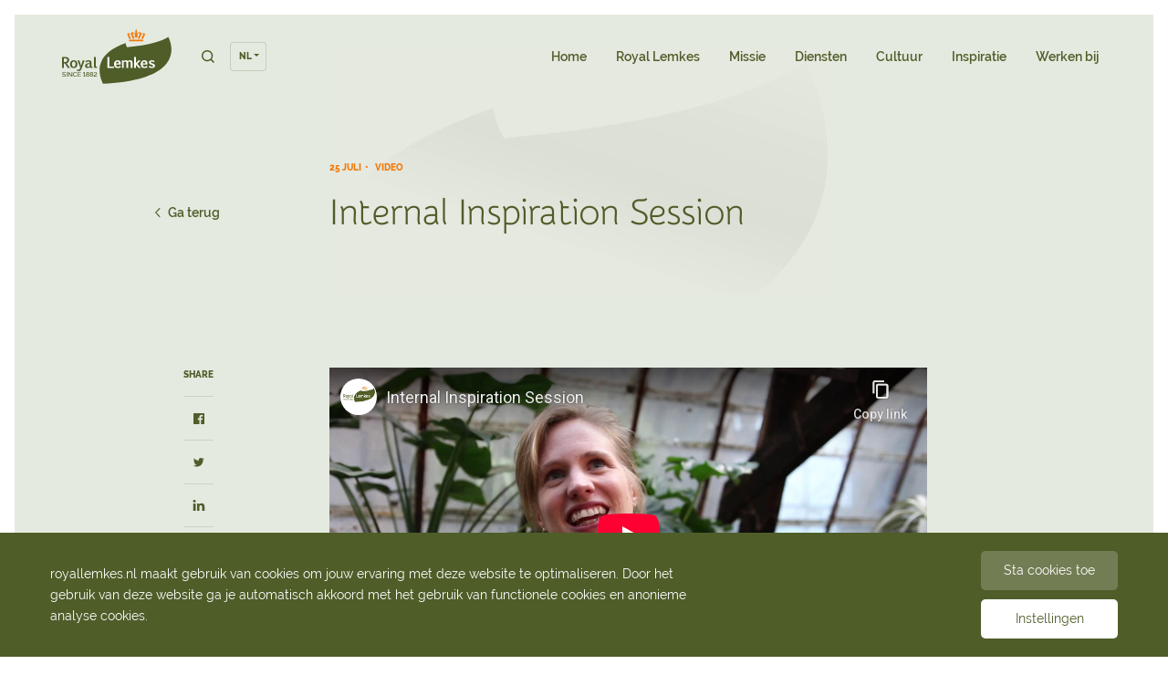

--- FILE ---
content_type: text/html; charset=UTF-8
request_url: https://royallemkes.nl/2019/internal-inspiration-session/
body_size: 46868
content:
<!DOCTYPE html>
<!--[if lt IE 7]>      <html class="child-theme no-js lt-ie9 lt-ie8 lt-ie7"> <![endif]-->
<!--[if IE 7]>         <html class="child-theme no-js lt-ie9 lt-ie8"> <![endif]-->
<!--[if IE 8]>         <html class="child-theme no-js lt-ie9"> <![endif]-->
<!--[if gt IE 8]><!--> <html class="child-theme no-js" lang="nl-NL"> <!--<![endif]-->
    <head profile="http://gmpg.org/xfn/11">
        <meta charset="UTF-8" />
        <meta http-equiv="X-UA-Compatible" content="IE=edge,chrome=1">
        <title>Internal Inspiration Session - Royal Lemkes</title>
        <meta name="description" content="Let&#039;s plantify® the future. Together.">
        <meta name="viewport" content="width=device-width, initial-scale=1, maximum-scale=1, user-scalable=no">

        <meta name="apple-touch-fullscreen" content="yes">
        <meta name="apple-mobile-web-app-capable" content="yes">
        <meta name="apple-mobile-web-app-status-bar-style" content="black">

        <link rel="pingback" href="https://royallemkes.nl/xmlrpc.php" />
        <script type="text/javascript">
            var parentTemplateDir = "https://royallemkes.nl/wp-content/themes/gravitycore";
            var childTemplateDir = "https://royallemkes.nl/wp-content/themes/royallemkes";
        </script>
        <meta name='robots' content='index, follow, max-image-preview:large, max-snippet:-1, max-video-preview:-1' />

	<!-- This site is optimized with the Yoast SEO plugin v22.4 - https://yoast.com/wordpress/plugins/seo/ -->
	<link rel="canonical" href="https://royallemkes.nl/2019/internal-inspiration-session/" />
	<meta property="og:locale" content="nl_NL" />
	<meta property="og:type" content="article" />
	<meta property="og:title" content="Internal Inspiration Session - Royal Lemkes" />
	<meta property="og:url" content="https://royallemkes.nl/2019/internal-inspiration-session/" />
	<meta property="og:site_name" content="Royal Lemkes" />
	<meta property="article:published_time" content="2019-07-25T09:32:01+00:00" />
	<meta property="article:modified_time" content="2019-08-14T14:53:58+00:00" />
	<meta property="og:image" content="https://royallemkes.nl/wp-content/uploads/2019/07/video-inspi-sessie.jpg" />
	<meta property="og:image:width" content="748" />
	<meta property="og:image:height" content="421" />
	<meta property="og:image:type" content="image/jpeg" />
	<meta name="author" content="Fransje van Luin" />
	<meta name="twitter:card" content="summary_large_image" />
	<meta name="twitter:label1" content="Geschreven door" />
	<meta name="twitter:data1" content="Fransje van Luin" />
	<script type="application/ld+json" class="yoast-schema-graph">{"@context":"https://schema.org","@graph":[{"@type":"WebPage","@id":"https://royallemkes.nl/2019/internal-inspiration-session/","url":"https://royallemkes.nl/2019/internal-inspiration-session/","name":"Internal Inspiration Session - Royal Lemkes","isPartOf":{"@id":"https://royallemkes.nl/en/#website"},"primaryImageOfPage":{"@id":"https://royallemkes.nl/2019/internal-inspiration-session/#primaryimage"},"image":{"@id":"https://royallemkes.nl/2019/internal-inspiration-session/#primaryimage"},"thumbnailUrl":"https://royallemkes.nl/wp-content/uploads/2019/07/video-inspi-sessie.jpg","datePublished":"2019-07-25T09:32:01+00:00","dateModified":"2019-08-14T14:53:58+00:00","author":{"@id":"https://royallemkes.nl/en/#/schema/person/02bff668c3acd551aeb45c6d792344f5"},"breadcrumb":{"@id":"https://royallemkes.nl/2019/internal-inspiration-session/#breadcrumb"},"inLanguage":"nl-NL","potentialAction":[{"@type":"ReadAction","target":["https://royallemkes.nl/2019/internal-inspiration-session/"]}]},{"@type":"ImageObject","inLanguage":"nl-NL","@id":"https://royallemkes.nl/2019/internal-inspiration-session/#primaryimage","url":"https://royallemkes.nl/wp-content/uploads/2019/07/video-inspi-sessie.jpg","contentUrl":"https://royallemkes.nl/wp-content/uploads/2019/07/video-inspi-sessie.jpg","width":748,"height":421,"caption":"Video Inspi sessie"},{"@type":"BreadcrumbList","@id":"https://royallemkes.nl/2019/internal-inspiration-session/#breadcrumb","itemListElement":[{"@type":"ListItem","position":1,"name":"Home","item":"https://royallemkes.nl/"},{"@type":"ListItem","position":2,"name":"Internal Inspiration Session"}]},{"@type":"WebSite","@id":"https://royallemkes.nl/en/#website","url":"https://royallemkes.nl/en/","name":"Royal Lemkes","description":"Let&#039;s plantify® the future. Together.","potentialAction":[{"@type":"SearchAction","target":{"@type":"EntryPoint","urlTemplate":"https://royallemkes.nl/en/?s={search_term_string}"},"query-input":"required name=search_term_string"}],"inLanguage":"nl-NL"},{"@type":"Person","@id":"https://royallemkes.nl/en/#/schema/person/02bff668c3acd551aeb45c6d792344f5","name":"Fransje van Luin","image":{"@type":"ImageObject","inLanguage":"nl-NL","@id":"https://royallemkes.nl/en/#/schema/person/image/","url":"https://secure.gravatar.com/avatar/1a6754aae7a4cbab67c3217bba34807e?s=96&d=mm&r=g","contentUrl":"https://secure.gravatar.com/avatar/1a6754aae7a4cbab67c3217bba34807e?s=96&d=mm&r=g","caption":"Fransje van Luin"},"url":"https://royallemkes.nl/auteur/fvanluin/"}]}</script>
	<!-- / Yoast SEO plugin. -->


<link rel='dns-prefetch' href='//ajax.googleapis.com' />
<link rel="alternate" type="application/rss+xml" title="Royal Lemkes &raquo; Internal Inspiration Session reactiesfeed" href="https://royallemkes.nl/2019/internal-inspiration-session/feed/" />
<style id='classic-theme-styles-inline-css' type='text/css'>
/*! This file is auto-generated */
.wp-block-button__link{color:#fff;background-color:#32373c;border-radius:9999px;box-shadow:none;text-decoration:none;padding:calc(.667em + 2px) calc(1.333em + 2px);font-size:1.125em}.wp-block-file__button{background:#32373c;color:#fff;text-decoration:none}
</style>
<style id='global-styles-inline-css' type='text/css'>
body{--wp--preset--color--black: #000000;--wp--preset--color--cyan-bluish-gray: #abb8c3;--wp--preset--color--white: #ffffff;--wp--preset--color--pale-pink: #f78da7;--wp--preset--color--vivid-red: #cf2e2e;--wp--preset--color--luminous-vivid-orange: #ff6900;--wp--preset--color--luminous-vivid-amber: #fcb900;--wp--preset--color--light-green-cyan: #7bdcb5;--wp--preset--color--vivid-green-cyan: #00d084;--wp--preset--color--pale-cyan-blue: #8ed1fc;--wp--preset--color--vivid-cyan-blue: #0693e3;--wp--preset--color--vivid-purple: #9b51e0;--wp--preset--color--primary: #4F5D29;--wp--preset--color--secondary: #F17B0D;--wp--preset--gradient--vivid-cyan-blue-to-vivid-purple: linear-gradient(135deg,rgba(6,147,227,1) 0%,rgb(155,81,224) 100%);--wp--preset--gradient--light-green-cyan-to-vivid-green-cyan: linear-gradient(135deg,rgb(122,220,180) 0%,rgb(0,208,130) 100%);--wp--preset--gradient--luminous-vivid-amber-to-luminous-vivid-orange: linear-gradient(135deg,rgba(252,185,0,1) 0%,rgba(255,105,0,1) 100%);--wp--preset--gradient--luminous-vivid-orange-to-vivid-red: linear-gradient(135deg,rgba(255,105,0,1) 0%,rgb(207,46,46) 100%);--wp--preset--gradient--very-light-gray-to-cyan-bluish-gray: linear-gradient(135deg,rgb(238,238,238) 0%,rgb(169,184,195) 100%);--wp--preset--gradient--cool-to-warm-spectrum: linear-gradient(135deg,rgb(74,234,220) 0%,rgb(151,120,209) 20%,rgb(207,42,186) 40%,rgb(238,44,130) 60%,rgb(251,105,98) 80%,rgb(254,248,76) 100%);--wp--preset--gradient--blush-light-purple: linear-gradient(135deg,rgb(255,206,236) 0%,rgb(152,150,240) 100%);--wp--preset--gradient--blush-bordeaux: linear-gradient(135deg,rgb(254,205,165) 0%,rgb(254,45,45) 50%,rgb(107,0,62) 100%);--wp--preset--gradient--luminous-dusk: linear-gradient(135deg,rgb(255,203,112) 0%,rgb(199,81,192) 50%,rgb(65,88,208) 100%);--wp--preset--gradient--pale-ocean: linear-gradient(135deg,rgb(255,245,203) 0%,rgb(182,227,212) 50%,rgb(51,167,181) 100%);--wp--preset--gradient--electric-grass: linear-gradient(135deg,rgb(202,248,128) 0%,rgb(113,206,126) 100%);--wp--preset--gradient--midnight: linear-gradient(135deg,rgb(2,3,129) 0%,rgb(40,116,252) 100%);--wp--preset--font-size--small: 13px;--wp--preset--font-size--medium: 20px;--wp--preset--font-size--large: 36px;--wp--preset--font-size--x-large: 42px;--wp--preset--spacing--20: 0.44rem;--wp--preset--spacing--30: 0.67rem;--wp--preset--spacing--40: 1rem;--wp--preset--spacing--50: 1.5rem;--wp--preset--spacing--60: 2.25rem;--wp--preset--spacing--70: 3.38rem;--wp--preset--spacing--80: 5.06rem;--wp--preset--shadow--natural: 6px 6px 9px rgba(0, 0, 0, 0.2);--wp--preset--shadow--deep: 12px 12px 50px rgba(0, 0, 0, 0.4);--wp--preset--shadow--sharp: 6px 6px 0px rgba(0, 0, 0, 0.2);--wp--preset--shadow--outlined: 6px 6px 0px -3px rgba(255, 255, 255, 1), 6px 6px rgba(0, 0, 0, 1);--wp--preset--shadow--crisp: 6px 6px 0px rgba(0, 0, 0, 1);}:where(.is-layout-flex){gap: 0.5em;}:where(.is-layout-grid){gap: 0.5em;}body .is-layout-flow > .alignleft{float: left;margin-inline-start: 0;margin-inline-end: 2em;}body .is-layout-flow > .alignright{float: right;margin-inline-start: 2em;margin-inline-end: 0;}body .is-layout-flow > .aligncenter{margin-left: auto !important;margin-right: auto !important;}body .is-layout-constrained > .alignleft{float: left;margin-inline-start: 0;margin-inline-end: 2em;}body .is-layout-constrained > .alignright{float: right;margin-inline-start: 2em;margin-inline-end: 0;}body .is-layout-constrained > .aligncenter{margin-left: auto !important;margin-right: auto !important;}body .is-layout-constrained > :where(:not(.alignleft):not(.alignright):not(.alignfull)){max-width: var(--wp--style--global--content-size);margin-left: auto !important;margin-right: auto !important;}body .is-layout-constrained > .alignwide{max-width: var(--wp--style--global--wide-size);}body .is-layout-flex{display: flex;}body .is-layout-flex{flex-wrap: wrap;align-items: center;}body .is-layout-flex > *{margin: 0;}body .is-layout-grid{display: grid;}body .is-layout-grid > *{margin: 0;}:where(.wp-block-columns.is-layout-flex){gap: 2em;}:where(.wp-block-columns.is-layout-grid){gap: 2em;}:where(.wp-block-post-template.is-layout-flex){gap: 1.25em;}:where(.wp-block-post-template.is-layout-grid){gap: 1.25em;}.has-black-color{color: var(--wp--preset--color--black) !important;}.has-cyan-bluish-gray-color{color: var(--wp--preset--color--cyan-bluish-gray) !important;}.has-white-color{color: var(--wp--preset--color--white) !important;}.has-pale-pink-color{color: var(--wp--preset--color--pale-pink) !important;}.has-vivid-red-color{color: var(--wp--preset--color--vivid-red) !important;}.has-luminous-vivid-orange-color{color: var(--wp--preset--color--luminous-vivid-orange) !important;}.has-luminous-vivid-amber-color{color: var(--wp--preset--color--luminous-vivid-amber) !important;}.has-light-green-cyan-color{color: var(--wp--preset--color--light-green-cyan) !important;}.has-vivid-green-cyan-color{color: var(--wp--preset--color--vivid-green-cyan) !important;}.has-pale-cyan-blue-color{color: var(--wp--preset--color--pale-cyan-blue) !important;}.has-vivid-cyan-blue-color{color: var(--wp--preset--color--vivid-cyan-blue) !important;}.has-vivid-purple-color{color: var(--wp--preset--color--vivid-purple) !important;}.has-black-background-color{background-color: var(--wp--preset--color--black) !important;}.has-cyan-bluish-gray-background-color{background-color: var(--wp--preset--color--cyan-bluish-gray) !important;}.has-white-background-color{background-color: var(--wp--preset--color--white) !important;}.has-pale-pink-background-color{background-color: var(--wp--preset--color--pale-pink) !important;}.has-vivid-red-background-color{background-color: var(--wp--preset--color--vivid-red) !important;}.has-luminous-vivid-orange-background-color{background-color: var(--wp--preset--color--luminous-vivid-orange) !important;}.has-luminous-vivid-amber-background-color{background-color: var(--wp--preset--color--luminous-vivid-amber) !important;}.has-light-green-cyan-background-color{background-color: var(--wp--preset--color--light-green-cyan) !important;}.has-vivid-green-cyan-background-color{background-color: var(--wp--preset--color--vivid-green-cyan) !important;}.has-pale-cyan-blue-background-color{background-color: var(--wp--preset--color--pale-cyan-blue) !important;}.has-vivid-cyan-blue-background-color{background-color: var(--wp--preset--color--vivid-cyan-blue) !important;}.has-vivid-purple-background-color{background-color: var(--wp--preset--color--vivid-purple) !important;}.has-black-border-color{border-color: var(--wp--preset--color--black) !important;}.has-cyan-bluish-gray-border-color{border-color: var(--wp--preset--color--cyan-bluish-gray) !important;}.has-white-border-color{border-color: var(--wp--preset--color--white) !important;}.has-pale-pink-border-color{border-color: var(--wp--preset--color--pale-pink) !important;}.has-vivid-red-border-color{border-color: var(--wp--preset--color--vivid-red) !important;}.has-luminous-vivid-orange-border-color{border-color: var(--wp--preset--color--luminous-vivid-orange) !important;}.has-luminous-vivid-amber-border-color{border-color: var(--wp--preset--color--luminous-vivid-amber) !important;}.has-light-green-cyan-border-color{border-color: var(--wp--preset--color--light-green-cyan) !important;}.has-vivid-green-cyan-border-color{border-color: var(--wp--preset--color--vivid-green-cyan) !important;}.has-pale-cyan-blue-border-color{border-color: var(--wp--preset--color--pale-cyan-blue) !important;}.has-vivid-cyan-blue-border-color{border-color: var(--wp--preset--color--vivid-cyan-blue) !important;}.has-vivid-purple-border-color{border-color: var(--wp--preset--color--vivid-purple) !important;}.has-vivid-cyan-blue-to-vivid-purple-gradient-background{background: var(--wp--preset--gradient--vivid-cyan-blue-to-vivid-purple) !important;}.has-light-green-cyan-to-vivid-green-cyan-gradient-background{background: var(--wp--preset--gradient--light-green-cyan-to-vivid-green-cyan) !important;}.has-luminous-vivid-amber-to-luminous-vivid-orange-gradient-background{background: var(--wp--preset--gradient--luminous-vivid-amber-to-luminous-vivid-orange) !important;}.has-luminous-vivid-orange-to-vivid-red-gradient-background{background: var(--wp--preset--gradient--luminous-vivid-orange-to-vivid-red) !important;}.has-very-light-gray-to-cyan-bluish-gray-gradient-background{background: var(--wp--preset--gradient--very-light-gray-to-cyan-bluish-gray) !important;}.has-cool-to-warm-spectrum-gradient-background{background: var(--wp--preset--gradient--cool-to-warm-spectrum) !important;}.has-blush-light-purple-gradient-background{background: var(--wp--preset--gradient--blush-light-purple) !important;}.has-blush-bordeaux-gradient-background{background: var(--wp--preset--gradient--blush-bordeaux) !important;}.has-luminous-dusk-gradient-background{background: var(--wp--preset--gradient--luminous-dusk) !important;}.has-pale-ocean-gradient-background{background: var(--wp--preset--gradient--pale-ocean) !important;}.has-electric-grass-gradient-background{background: var(--wp--preset--gradient--electric-grass) !important;}.has-midnight-gradient-background{background: var(--wp--preset--gradient--midnight) !important;}.has-small-font-size{font-size: var(--wp--preset--font-size--small) !important;}.has-medium-font-size{font-size: var(--wp--preset--font-size--medium) !important;}.has-large-font-size{font-size: var(--wp--preset--font-size--large) !important;}.has-x-large-font-size{font-size: var(--wp--preset--font-size--x-large) !important;}
.wp-block-navigation a:where(:not(.wp-element-button)){color: inherit;}
:where(.wp-block-post-template.is-layout-flex){gap: 1.25em;}:where(.wp-block-post-template.is-layout-grid){gap: 1.25em;}
:where(.wp-block-columns.is-layout-flex){gap: 2em;}:where(.wp-block-columns.is-layout-grid){gap: 2em;}
.wp-block-pullquote{font-size: 1.5em;line-height: 1.6;}
</style>
<link rel='stylesheet' id='child-all-min-css-css' href='https://royallemkes.nl/wp-content/themes/royallemkes/assets/css/style.min.css?ver=0.0.4' type='text/css' media='all' />
<script type='text/javascript' src='https://ajax.googleapis.com/ajax/libs/jquery/3.3.1/jquery.min.js' id='jquery-js'></script>
<script type='text/javascript' id='load_ajax_posts-js-extra'>
/* <![CDATA[ */
var load_ajax_posts_params = {"ajaxurl":"https:\/\/royallemkes.nl\/wp-admin\/admin-ajax.php","wp_query":"{\"page\":0,\"year\":2019,\"name\":\"internal-inspiration-session\",\"error\":\"\",\"m\":\"\",\"p\":0,\"post_parent\":\"\",\"subpost\":\"\",\"subpost_id\":\"\",\"attachment\":\"\",\"attachment_id\":0,\"pagename\":\"\",\"page_id\":0,\"second\":\"\",\"minute\":\"\",\"hour\":\"\",\"day\":0,\"monthnum\":0,\"w\":0,\"category_name\":\"\",\"tag\":\"\",\"cat\":\"\",\"tag_id\":\"\",\"author\":\"\",\"author_name\":\"\",\"feed\":\"\",\"tb\":\"\",\"paged\":0,\"meta_key\":\"\",\"meta_value\":\"\",\"preview\":\"\",\"s\":\"\",\"sentence\":\"\",\"title\":\"\",\"fields\":\"\",\"menu_order\":\"\",\"embed\":\"\",\"category__in\":[],\"category__not_in\":[],\"category__and\":[],\"post__in\":[],\"post__not_in\":[],\"post_name__in\":[],\"tag__in\":[],\"tag__not_in\":[],\"tag__and\":[],\"tag_slug__in\":[],\"tag_slug__and\":[],\"post_parent__in\":[],\"post_parent__not_in\":[],\"author__in\":[],\"author__not_in\":[],\"search_columns\":[],\"ignore_sticky_posts\":false,\"suppress_filters\":false,\"cache_results\":true,\"update_post_term_cache\":true,\"update_menu_item_cache\":false,\"lazy_load_term_meta\":true,\"update_post_meta_cache\":true,\"post_type\":\"\",\"posts_per_page\":6,\"nopaging\":false,\"comments_per_page\":\"50\",\"no_found_rows\":false,\"order\":\"DESC\"}","current_page":"1","max_page":"0","is_archive":"","search_val":"","noposts":"Geen oudere berichten gevonden","loadmore":"Laad meer","lang":"nl"};
/* ]]> */
</script>
<script type='text/javascript' src='https://royallemkes.nl/wp-content/themes/royallemkes/assets/js/ajax-posts.js?ver=6.3.7' id='load_ajax_posts-js'></script>
<script type='text/javascript' id='cookies-allowed-js-js-extra'>
/* <![CDATA[ */
var ajaxUrl = {"url":"https:\/\/royallemkes.nl\/wp-admin\/admin-ajax.php"};
/* ]]> */
</script>
<script type='text/javascript' src='https://royallemkes.nl/wp-content/themes/gravitycore/includes/cookies-allowed/cookies-allowed.js?ver=1.1.0' id='cookies-allowed-js-js'></script>
<link rel="https://api.w.org/" href="https://royallemkes.nl/wp-json/" /><link rel="alternate" type="application/json" href="https://royallemkes.nl/wp-json/wp/v2/posts/856" /><link rel="EditURI" type="application/rsd+xml" title="RSD" href="https://royallemkes.nl/xmlrpc.php?rsd" />
<meta name="generator" content="WordPress 6.3.7" />
<link rel='shortlink' href='https://royallemkes.nl/?p=856' />
<link rel="alternate" type="application/json+oembed" href="https://royallemkes.nl/wp-json/oembed/1.0/embed?url=https%3A%2F%2Froyallemkes.nl%2F2019%2Finternal-inspiration-session%2F" />
<link rel="alternate" type="text/xml+oembed" href="https://royallemkes.nl/wp-json/oembed/1.0/embed?url=https%3A%2F%2Froyallemkes.nl%2F2019%2Finternal-inspiration-session%2F&#038;format=xml" />
<!-- Google Tag Manager -->
<script>(function(w,d,s,l,i){w[l]=w[l]||[];w[l].push({'gtm.start':
new Date().getTime(),event:'gtm.js'});var f=d.getElementsByTagName(s)[0],
j=d.createElement(s),dl=l!='dataLayer'?'&l='+l:'';j.async=true;j.src=
'https://www.googletagmanager.com/gtm.js?id='+i+dl;f.parentNode.insertBefore(j,f);
})(window,document,'script','dataLayer','GTM-M7C886G2');</script>
<!-- End Google Tag Manager --> 
 <link rel='icon' type='image/png' href='https://royallemkes.nl/wp-content/themes/royallemkes/assets/img/favicon.png'/> 
  
 		<style type="text/css" id="wp-custom-css">
			.postid-2000 .wysiwyg p a {
color: #5B6442;
	text-decoration: none;
}		</style>
				
		<!-- Facebook Pixel Code -->
		<script>
		  !function(f,b,e,v,n,t,s)
		  {if(f.fbq)return;n=f.fbq=function(){n.callMethod?
		  n.callMethod.apply(n,arguments):n.queue.push(arguments)};
		  if(!f._fbq)f._fbq=n;n.push=n;n.loaded=!0;n.version='2.0';
		  n.queue=[];t=b.createElement(e);t.async=!0;
		  t.src=v;s=b.getElementsByTagName(e)[0];
		  s.parentNode.insertBefore(t,s)}(window, document,'script',
		  'https://connect.facebook.net/en_US/fbevents.js');
		  fbq('init', '351291583591596');
		  fbq('track', 'PageView');
		</script>
		<noscript>
		  <img height="1" width="1" style="display:none" 
			   src="https://www.facebook.com/tr?id=351291583591596&ev=PageView&noscript=1"/>
		</noscript>
		<!-- End Facebook Pixel Code -->
    </head>
    <body class="post-template-default single single-post postid-856 single-format-standard">
    <div style="display: none; visibility: hidden;">
  <svg xmlns="http://www.w3.org/2000/svg" class="hide"><symbol id="icon-arrow-left" viewBox="0 0 16 16"><path fill-rule="evenodd" d="M10.062 2l.938.915L6.243 8 11 13.085l-.938.915L4.88 8.457 4.455 8l.425-.457z"/></symbol><symbol id="icon-arrow-right" viewBox="0 0 16 16"><path fill-rule="evenodd" d="M5.938 2L5 2.915 9.757 8 5 13.085l.938.915 5.182-5.543.425-.457-.425-.457z"/></symbol><symbol id="icon-check" viewBox="0 0 16 16"><path d="M12.78 2L15 4.039 6.555 14 1 8.218l2.094-2.179L6.42 9.501z"/></symbol><symbol id="icon-chevron-left" viewBox="0 0 12 12"><path fill-rule="evenodd" d="M7.713 2L9 3.119 5.454 6.5 9 9.882 7.713 11 3 6.5z"/></symbol><symbol id="icon-chevron-right" viewBox="0 0 16 16"><path fill-rule="evenodd" d="M6.287 4L5 5.119 8.546 8.5 5 11.882 6.287 13 11 8.5z"/></symbol><symbol id="icon-close" viewBox="0 0 16 16"><path fill-rule="evenodd" d="M3.438 2L2 3.438l4.531 4.531-4.53 4.593L3.439 14l4.53-4.592 4.591 4.591 1.439-1.438-4.591-4.592L14 3.439l-1.439-1.438-4.592 4.531z"/></symbol><symbol id="icon-education" viewBox="0 0 24 24"><path d="M11.563 4.112a.91.91 0 01.874 0l8.1 4.444a.884.884 0 010 1.554l-1.337.734v5.6c0 .317-.17.606-.44.764l-.105.053-6.3 2.667a.91.91 0 01-.71 0l-2.35-.995-.002.043a.895.895 0 01-.788.77l-.105.007a.896.896 0 01-.894-.785l-.006-.104v-.691l-2.155-.912a.89.89 0 01-.537-.7l-.008-.117v-5.6l-1.337-.734a.883.883 0 01-.103-1.489l.103-.065zm5.837 7.993l-4.998 2.468a.907.907 0 01-.804 0l.1.042a.906.906 0 01-.135-.06l.079.035-.044-.017L9.3 13.438V17l2.7 1.143 5.4-2.285v-3.753zm-10.8 0v3.753l.9.38v-3.689l-.9-.444zm5.4-6.2L5.753 9.334l3.007 1.649 2.803-1.537a.906.906 0 011.224.346.882.882 0 01-.261 1.153l-.089.055-1.823 1L12 12.76l6.246-3.427L12 5.906z"/></symbol><symbol id="icon-experience" viewBox="0 0 24 24"><path d="M12 15.618c.127 0 .254.03.37.09l3.016 1.559-.574-3.29a.785.785 0 01.232-.703l2.429-2.324-3.363-.484a.798.798 0 01-.601-.43L12 7.032l-1.509 3.002a.798.798 0 01-.601.43l-3.363.485 2.429 2.324c.19.182.277.445.232.703l-.574 3.29 3.016-1.56a.814.814 0 01.37-.089m4.45 3.882a.804.804 0 01-.37-.09L12 17.302 7.92 19.41a.806.806 0 01-.84-.062.788.788 0 01-.318-.774l.778-4.454-3.296-3.153a.784.784 0 01-.205-.812.796.796 0 01.645-.54l4.561-.655 2.038-4.056c.27-.539 1.163-.539 1.434 0l2.038 4.056 4.56.655a.796.796 0 01.646.54.784.784 0 01-.205.812L16.46 14.12l.778 4.454a.796.796 0 01-.788.926"/></symbol><symbol id="icon-facebook" viewBox="0 0 32 32"><path d="M26.676 4H5.324C4.593 4 4 4.593 4 5.324v21.352C4 27.407 4.593 28 5.324 28h11.504v-9.281h-3.125v-3.633h3.125v-2.674c0-3.099 1.895-4.787 4.659-4.787.931-.002 1.862.045 2.789.14v3.24h-1.904c-1.506 0-1.8.712-1.8 1.763v2.313h3.6l-.467 3.633h-3.153V28h6.124c.731 0 1.324-.593 1.324-1.324V5.324C28 4.593 27.407 4 26.676 4z"/></symbol><symbol id="icon-linkedin" viewBox="0 0 32 32"><path fill-rule="evenodd" d="M8.76 11.878V28.22H3.323V11.878H8.76zm.359-5.055c0 1.569-1.181 2.824-3.078 2.824h-.035C4.18 9.647 3 8.392 3 6.823 3 5.22 4.216 4 6.077 4c1.86 0 3.006 1.22 3.042 2.823zM28.375 18.85v9.37h-5.439v-8.743c0-2.196-.787-3.695-2.755-3.695-1.503 0-2.398 1.01-2.791 1.986-.144.35-.18.837-.18 1.325v9.127h-5.439s.072-14.808 0-16.342h5.44v2.315c.722-1.113 2.014-2.699 4.902-2.699 3.58 0 6.262 2.336 6.262 7.356z"/></symbol><symbol id="icon-location" viewBox="0 0 24 24"><path d="M12.5 11.2a1.211 1.211 0 01-1.219-1.2c0-.662.547-1.2 1.219-1.2s1.219.538 1.219 1.2c0 .661-.547 1.2-1.219 1.2m0-4c-1.568 0-2.844 1.256-2.844 2.8 0 1.544 1.276 2.8 2.844 2.8 1.568 0 2.844-1.256 2.844-2.8 0-1.544-1.276-2.8-2.844-2.8m0 10.917c-1.36-1.267-4.875-4.825-4.875-7.78C7.625 7.727 9.811 5.6 12.5 5.6s4.875 2.126 4.875 4.738c0 2.954-3.514 6.512-4.875 7.779M12.5 4C8.916 4 6 6.842 6 10.338c0 4.38 5.727 9.263 5.971 9.468a.819.819 0 001.058 0c.244-.205 5.971-5.088 5.971-9.468C19 6.842 16.084 4 12.5 4"/></symbol><symbol id="icon-quote" viewBox="0 0 20 20"><path fill-rule="evenodd" d="M10.91 1H20v8.995C20 14.968 15.93 19 10.91 19v-3.77c2.918 0 5.285-2.343 5.285-5.235H10.91V1zM0 1h9.09v8.995C9.09 14.968 5.02 19 0 19v-3.77c2.919 0 5.285-2.343 5.285-5.235H0V1z"/></symbol><symbol id="icon-search" viewBox="0 0 16 16"><path fill-rule="evenodd" d="M11.81 7.125c0 2.589-2.115 4.667-4.685 4.667a4.676 4.676 0 01-4.667-4.667 4.676 4.676 0 019.352 0zM15 13.979l-3.044-3.062a6.166 6.166 0 001.312-3.792C13.268 3.753 10.498 1 7.125 1 3.753 1 1 3.753 1 7.125c0 3.39 2.753 6.143 6.125 6.125 1.44 0 2.753-.492 3.792-1.313L13.979 15 15 13.98z"/></symbol><symbol id="icon-time" viewBox="0 0 24 24"><path d="M15.2 11.2h-2.4V8.8a.8.8 0 10-1.6 0V12a.8.8 0 00.8.8h3.2a.8.8 0 100-1.6M12 18.4A6.407 6.407 0 015.6 12c0-3.529 2.871-6.4 6.4-6.4 3.529 0 6.4 2.871 6.4 6.4 0 3.529-2.871 6.4-6.4 6.4M12 4c-4.411 0-8 3.589-8 8s3.589 8 8 8 8-3.589 8-8-3.589-8-8-8"/></symbol><symbol id="icon-twitter" viewBox="0 0 32 32"><path fill-rule="evenodd" d="M15.281 11.108l.05.83-.839-.102c-3.055-.39-5.724-1.711-7.99-3.932L5.392 6.803l-.285.813c-.604 1.814-.218 3.729 1.04 5.017.672.712.521.813-.637.39-.403-.136-.756-.238-.79-.187-.117.119.286 1.661.605 2.271.437.848 1.326 1.678 2.3 2.17l.823.39-.974.016c-.94 0-.974.017-.873.373.336 1.102 1.662 2.271 3.14 2.78l1.04.356-.906.542a9.452 9.452 0 01-4.5 1.254c-.755.017-1.376.085-1.376.136 0 .17 2.048 1.118 3.24 1.491 3.576 1.102 7.823.627 11.013-1.254 2.266-1.339 4.532-4 5.59-6.576.57-1.373 1.141-3.881 1.141-5.084 0-.78.05-.882.99-1.814.555-.542 1.075-1.135 1.176-1.305.168-.322.151-.322-.705-.034-1.427.509-1.628.441-.923-.322.52-.542 1.141-1.525 1.141-1.813 0-.051-.252.034-.537.186-.302.17-.974.424-1.477.577l-.907.288-.822-.56c-.454-.305-1.092-.644-1.427-.745-.857-.238-2.166-.204-2.938.067-2.099.763-3.425 2.73-3.274 4.882z"/></symbol></svg></div>
<div class="layout">

  <nav class="nav">
    <div class="nav__container container">
      <a href="https://royallemkes.nl/" class="nav__logo"></a>
      <div class="nav__controls">
        <div class="nav__control js-search">
          <svg class="nav__control-icon icon"><use xlink:href="#icon-search"></use></svg>
        </div>
        <div class="nav__control">
          <div class="nav__select-wrapper">
                        <select class="nav__select" onchange="this.options[this.selectedIndex].value && (window.location = this.options[this.selectedIndex].value);">
              <option value="https://royallemkes.nl/2019/internal-inspiration-session/" selected>nl</option><option value="https://royallemkes.nl/en/" >en</option><option value="https://royallemkes.nl/de/" >de</option><option value="https://royallemkes.nl/fr/" >fr</option>            </select>
                      </div>
        </div>
      </div>
      <div class="nav__right">
        <ul class="nav__list "><li class="nav__item  nav__item--2"><a href="https://royallemkes.nl/" class="nav__link" data-id="2">Home</a></li>
<li class="nav__item  nav__item--269"><a href="https://royallemkes.nl/royal-lemkes/" class="nav__link" data-id="269">Royal Lemkes</a></li>
<li class="nav__item  nav__item--565"><a href="https://royallemkes.nl/missie/" class="nav__link" data-id="565">Missie</a></li>
<li class="nav__item  nav__item--271"><a href="https://royallemkes.nl/diensten/" class="nav__link" data-id="271">Diensten</a></li>
<li class="nav__item  nav__item--273"><a href="https://royallemkes.nl/cultuur/" class="nav__link" data-id="273">Cultuur</a></li>
<li class="nav__item  nav__item---16"><a href="https://royallemkes.nl/inspiratie" class="nav__link" data-id="-16">Inspiratie</a></li>
<li class="nav__item  nav__item--275"><a href="https://royallemkes.nl/werken-bij/" class="nav__link" data-id="275">Werken bij</a></li>
</ul>      </div>
    </div>
    <div class="nav__curtain js-touchnav"></div>
    <div class="touchnav js-touchnav">
      <div class="touchnav__hamburger"><span></span><span></span><span></span></div>
    </div>
  </nav>

  <main id="main" role="main">





		      
<header class="detailhero">
	<div class="container">
		<div class="row">
			<div class="col-12 col-lg-2 offset-lg-1">
				<a href="https://royallemkes.nl/inspiratie" class="back-link">
					<svg class="icon"><use xlink:href="#icon-arrow-left"></use></svg>
					<span>Ga terug</span>
				</a>
			</div>
			<div class="col-12 col-lg-8">
				<div class="detailhero__meta meta">25 juli &nbsp;• 
<ul class="post__tags"><li><a href="https://royallemkes.nl/contentvorm/video/">Video</a></li>
</ul>
</div>
				<h1 class="detailhero__title">Internal Inspiration Session</h1>
			</div>
		</div>
	</div>
</header>



        <section class="section">
          <div class="container">
            <div class="row">
              <div class="col-12 col-md-2">
                
  <div class="share share--vertical">
    <div class="share__title meta">Share</div>
    <a href="https://www.facebook.com/sharer/sharer.php?u=https://royallemkes.nl/2019/internal-inspiration-session/"
       class="share__button"
       target="_blank">
      <svg class="share__icon share__icon--facebook icon">
        <use xlink:href="#icon-facebook"></use>
      </svg>
    </a>
    <a href="https://twitter.com/intent/tweet?url=https://royallemkes.nl/2019/internal-inspiration-session/" class="share__button" target="_blank">
      <svg class="share__icon share__icon--twitter icon">
        <use xlink:href="#icon-twitter"></use>
      </svg>
    </a>
    <!--
        <a href="whatsapp://send?text=https://royallemkes.nl/2019/internal-inspiration-session/" data-action="share/whatsapp/share" target="_blank" class="share__button">
          <svg class="share__icon share__icon--whatsapp icon"><use xlink:href="#icon-whatsapp"></use></svg>
        </a>
-->
    <a
      href="https://www.linkedin.com/shareArticle?mini=true&url=https://royallemkes.nl/2019/internal-inspiration-session/&title=Internal Inspiration Session&summary=&source="
      class="share__button" target="_blank">
      <svg class="share__icon share__icon--linkedin icon">
        <use xlink:href="#icon-linkedin"></use>
      </svg>
    </a>
  </div>
                </div>
              <div class="col-12 col-md-7 offset-md-1">
                <div class="wysiwyg">
                    
<figure class="wp-block-embed-youtube wp-block-embed is-type-video is-provider-youtube wp-embed-aspect-16-9 wp-has-aspect-ratio"><div class="wp-block-embed__wrapper">
<iframe src="https://www.youtube-nocookie.com/embed/wm4HoMFwJ6g?rel=0&#038;autohide=1&#038;enablejsapi=1" id="ytiframe_697073ffe95f1" width="855px" data-enablejsapi="1" height="481px" frameborder="0" scrolling="no" marginwidth="0" marginheight="0" style="width: 100%; height:100%; position: absolute; top: 0; left: 0;" allowtransparency="true" allowFullScreen="allowFullScreen"></iframe>
</div></figure>
                </div>
                
  <div class="share ">
    <div class="share__title meta">Share</div>
    <a href="https://www.facebook.com/sharer/sharer.php?u=https://royallemkes.nl/2019/internal-inspiration-session/"
       class="share__button"
       target="_blank">
      <svg class="share__icon share__icon--facebook icon">
        <use xlink:href="#icon-facebook"></use>
      </svg>
    </a>
    <a href="https://twitter.com/intent/tweet?url=https://royallemkes.nl/2019/internal-inspiration-session/" class="share__button" target="_blank">
      <svg class="share__icon share__icon--twitter icon">
        <use xlink:href="#icon-twitter"></use>
      </svg>
    </a>
    <!--
        <a href="whatsapp://send?text=https://royallemkes.nl/2019/internal-inspiration-session/" data-action="share/whatsapp/share" target="_blank" class="share__button">
          <svg class="share__icon share__icon--whatsapp icon"><use xlink:href="#icon-whatsapp"></use></svg>
        </a>
-->
    <a
      href="https://www.linkedin.com/shareArticle?mini=true&url=https://royallemkes.nl/2019/internal-inspiration-session/&title=Internal Inspiration Session&summary=&source="
      class="share__button" target="_blank">
      <svg class="share__icon share__icon--linkedin icon">
        <use xlink:href="#icon-linkedin"></use>
      </svg>
    </a>
  </div>
                </div>
            </div>
          </div>
        </section>


                <section class="section section--related">
        	<div class="container">
        		<div class="section__top text-center">
        			<h2>Bekijk ook</h2>
        		</div>
        		<div class="post-grid">
                                <div class="post-grid__item">
	<article class="post-grid__article">
		<a href="https://royallemkes.nl/2025/uitdeelactie/" class="post-grid__aspect">
			<div class="curtain js-curtain"></div>
                      <figure class="post-grid__image" style="background-image:url(https://royallemkes.nl/wp-content/uploads/2025/10/2025-royal-lemkes-avl-med-res-44-1280x720.jpg)"></figure>
            		</a>
		<header class="post-grid__caption">
			<div class="post-grid__meta meta">21 januari &nbsp;•&nbsp; <span>
<ul class="post__tags"><li><a href="https://royallemkes.nl/contentvorm/nieuws/">Nieuws</a></li>
</ul>
</span></div>
  		<a href="https://royallemkes.nl/2025/uitdeelactie/" class="post-grid__link">
			  <h4 class="post-grid__title">Ruim 4.500 planten uitgedeeld aan medewerkers &#038; vrijwilligers Antoni van Leeuwenhoek</h4>
  		</a>
		</header>
	</article>
</div>

                                <div class="post-grid__item">
	<article class="post-grid__article">
		<a href="https://royallemkes.nl/2025/royal-lemkes-hortiflora-bundelen-krachten-voor-verdere-groei-in-europese-retail/" class="post-grid__aspect">
			<div class="curtain js-curtain"></div>
                      <figure class="post-grid__image" style="background-image:url(https://royallemkes.nl/wp-content/uploads/2025/09/royal-lemkes-en-hortiflora-bundelen-krachten-1-1280x720.jpg)"></figure>
            		</a>
		<header class="post-grid__caption">
			<div class="post-grid__meta meta">24 september &nbsp;•&nbsp; <span>
<ul class="post__tags"><li><a href="https://royallemkes.nl/contentvorm/persbericht/">Persbericht</a></li>
</ul>
</span></div>
  		<a href="https://royallemkes.nl/2025/royal-lemkes-hortiflora-bundelen-krachten-voor-verdere-groei-in-europese-retail/" class="post-grid__link">
			  <h4 class="post-grid__title">Royal Lemkes &amp; HortiFlora bundelen krachten voor verdere groei in Europese retail</h4>
  		</a>
		</header>
	</article>
</div>

                                <div class="post-grid__item">
	<article class="post-grid__article">
		<a href="https://royallemkes.nl/2025/jaarverslag-2024/" class="post-grid__aspect">
			<div class="curtain js-curtain"></div>
                      <figure class="post-grid__image" style="background-image:url(https://royallemkes.nl/wp-content/uploads/2025/04/website.png)"></figure>
            		</a>
		<header class="post-grid__caption">
			<div class="post-grid__meta meta">18 april &nbsp;•&nbsp; <span>
<ul class="post__tags"><li><a href="https://royallemkes.nl/contentvorm/jaarverslag/">Jaarverslag</a></li>
</ul>
</span></div>
  		<a href="https://royallemkes.nl/2025/jaarverslag-2024/" class="post-grid__link">
			  <h4 class="post-grid__title">Jaarverslag 2024</h4>
  		</a>
		</header>
	</article>
</div>

                      		</div>
        	</div>
        </section>
            

      </main>
  <footer class="footer">
  	<div class="footer__top">
  		<div class="footer__top-container container">
  			<div class="footer__quote">Let's plantify&reg; the future. <span>Together.</span></div>
  			<div class="footer__social">
    			  				<a href="https://www.facebook.com/royallemkes1882" class="footer__social-button">
  					<svg class="footer__social-icon icon"><use xlink:href="#icon-facebook"></use></svg>
  				</a>
    			  				<a href="https://twitter.com/royallemkes" class="footer__social-button">
  					<svg class="footer__social-icon icon"><use xlink:href="#icon-twitter"></use></svg>
  				</a>
    			  				<a href="https://www.linkedin.com/company/royal-lemkes-group" class="footer__social-button">
  					<svg class="footer__social-icon icon"><use xlink:href="#icon-linkedin"></use></svg>
  				</a>
  				  			</div>
  		</div>
  	</div>

  	<div class="footer__center">
  		<div class="container">
  			<div class="row">
  				<div class="col-12 col-md-3 col-lg-2">
  					<img class="footer__logo" src="https://royallemkes.nl/wp-content/themes/royallemkes/assets/img/logo-royallemkes.svg" alt="Logo Royal Lemkes">
  				</div>
  				<div class="col-12 col-md-9 col-lg-4">
  					<div class="footer__meta meta">Algemeen</div>
  					<div class="row">
  						<div class="col-6">
    						<ul class="footer__list "><li class="footer__item  footer__item--2"><a href="https://royallemkes.nl/" class="footer__link" data-id="2">Home NL</a></li>
<li class="footer__item  footer__item--269"><a href="https://royallemkes.nl/royal-lemkes/" class="footer__link" data-id="269">Royal Lemkes</a></li>
<li class="footer__item  footer__item--271"><a href="https://royallemkes.nl/diensten/" class="footer__link" data-id="271">Diensten</a></li>
<li class="footer__item  footer__item--273"><a href="https://royallemkes.nl/cultuur/" class="footer__link" data-id="273">Cultuur</a></li>
</ul>  						</div>
  						<div class="col-6">
    						<ul class="footer__list "><li class="footer__item  footer__item---20"><a href="https://royallemkes.nl/inspiratie" class="footer__link" data-id="-20">Inspiratie</a></li>
<li class="footer__item  footer__item--275"><a href="https://royallemkes.nl/werken-bij/" class="footer__link" data-id="275">Careers</a></li>
<li class="footer__item  footer__item--277"><a href="https://royallemkes.nl/contact/" class="footer__link" data-id="277">Contact</a></li>
</ul>  						</div>
  					</div>
  				</div>
  				<div class="col-12 col-md-3 offset-md-3 offset-lg-0 col-lg-2">
  					<div class="footer__meta meta">Downloads</div>
    				<ul class="footer__list "><li class="footer__item  footer__item--354"><a href="https://royallemkes.nl/en/2019/kwaliteit/" class="footer__link" data-id="354">De kwaliteit van onze diensten en producten</a></li>
<li class="footer__item  footer__item--1922"><a href="https://royallemkes.nl/2019/aeo-authorised-economic-operator-certificaat/" class="footer__link" data-id="1922">AEO (Authorised Economic Operator) certificaat ontvangen</a></li>
</ul>  				</div>
  				<div class="col-6 col-md-3 col-lg-2">
  					<div class="footer__meta meta">Adres</div>
    				<ul class="footer__list "><li class="footer__item  footer__item--380"><a href="#" class="footer__link" data-id="380">Hollandweg 8</a></li>
<li class="footer__item  footer__item--381"><a href="#" class="footer__link" data-id="381">2665 MT Bleiswijk</a></li>
<li class="footer__item  footer__item--382"><a href="tel:+31105243800" class="footer__link" data-id="382">+31 10 524 3800</a></li>
<li class="footer__item  footer__item--383"><a href="mailto:mail@royallemkes.nl" class="footer__link" data-id="383">mail@royallemkes.nl</a></li>
</ul>  				</div>
  				<div class="col-6 col-md-2 col-lg-2">
  					<div class="footer__meta meta">Portals</div>
    				<ul class="footer__list "><li class="footer__item  footer__item--373"><a href="https://kom.royallemkes.nl" class="footer__link" data-id="373">Kwekers Module</a></li>
<li class="footer__item  footer__item--5954"><a href="https://apps.royallemkes.nl/EU_PortaalLogin/" class="footer__link" data-id="5954">Leverancierportaal</a></li>
</ul>  				</div>
  			</div>
  		</div>
  	</div>
  	<div class="footer__bottom">
  		<div class="container">
  			<div class="row">
  				<div class="col-12 col-md-8 col-lg-10">
    				<ul class="footer__list footer__list--inline "><li class="footer__item  footer__item--1387"><a href="https://royallemkes.nl/2019/disclaimer/" class="footer__link" data-id="1387">Disclaimer</a></li>
<li class="footer__item  footer__item--1388"><a href="https://royallemkes.nl/2019/privacy-statement/" class="footer__link" data-id="1388">Privacy Statement</a></li>
</ul>  				</div>
  				<div class="col-12 col-md-4 col-lg-2">
  					<div class="footer__made-by">Made by <a href="https://www.gravity.nl" target="_blank">Gravity</a></div>
  				</div>
  			</div>
  		</div>
  	</div>
  </footer>

  <div class="search-overlay js-search-overlay">
  	<div class="search-overlay__curtain js-search-close"></div>
  	<div class="search-overlay__content">
  		<div class="search-overlay__container container">
  			<div class="search-overlay__controls">
  				<div class="search-overlay__control js-search-close">
  					<svg class="search-overlay__control-icon icon"><use xlink:href="#icon-close"></use></svg>
  					<span>Sluiten</span>
  				</div>
  			</div>
        <form action="https://royallemkes.nl" class="search-form">
	<input type="search" class="search-form__input js-search-input" inputmode="search" value="" name="s" placeholder="Ik ben op zoek naar...">
	<button type="submit" class="search-form__button">
		<svg class="search-form__icon icon"><use xlink:href="#icon-search"></use></svg>
	</button>
</form>
  		</div>
  	</div>
  </div>

</div> <!-- END .layout -->

                    <!-- Leadinfo tracking code -->
                <script> (function(l,e,a,d,i,n,f,o){if(!l[i]){l.GlobalLeadinfoNamespace=l.GlobalLeadinfoNamespace||[]; l.GlobalLeadinfoNamespace.push(i);l[i]=function(){(l[i].q=l[i].q||[]).push(arguments)};l[i].t=l[i].t||n; l[i].q=l[i].q||[];o=e.createElement(a);f=e.getElementsByTagName(a)[0];o.async=1;o.src=d;f.parentNode.insertBefore(o,f);} }(window,document,"script","https://cdn.leadinfo.net/ping.js","leadinfo","LI-65CF23805C276")); </script>
                    <div id="cookies-allowed"
         data-page-reload="false">
        <div id="cookie-notice" class="cookie-notice"
             data-highest-cookie-allowed-level="3">
            <div class="cookie-notice__container">
                <div class="cookie-notice__wrapper">
                    <div class="cookie-notice__content">
                                                                            <p> royallemkes.nl maakt gebruik van cookies om jouw ervaring met deze website te optimaliseren. Door het gebruik van deze website ga je automatisch akkoord met het gebruik van functionele cookies en anonieme analyse cookies.</p>                                            </div>
                    <div class="cookie-notice__buttons">
                        <button class="cookie__button cookie__button--opacity"
                                onclick="allowCookies(3);">Sta cookies toe</button>
                                                    <button class="cookie__button"
                                    onclick="toggleCookieModal();">Instellingen</button>
                                            </div>
                </div>
            </div>
        </div>

        <div class="cookie-modal">
            <div class="cookie-modal__backdrop js-cookie-modal"></div>
            <div class="cookie-modal__wrapper">
                <div class="cookie-modal__content">
                    <h3 class="cookie-modal__title">Beheer je voorkeuren</h3>
                    <div class="cookie-modal__entry">
                        <h4>Wat zijn cookies?</h4><p>Cookies zijn kleine bestanden die door ons op je computer, tablet of smartphone worden geplaatst om een website goed te kunnen gebruiken. Sommige cookies zijn noodzakelijk voor een optimaal gebruik van de website. Sommige cookies zijn extra.</p><h4>Beheer zelf je cookie-instellingen</h4><p>Functionele cookies zijn nodig om de website te kunnen gebruiken, daarom staan deze altijd aan. Voor een optimale online ervaring, raden wij aan om extra cookies aan te zetten</p><p>Meer informatie over de verschillende soorten cookies en hun werking is te lezen in onze <a href="#">Cookie Policy</a>.</p>                    </div>
                    <div class="cookie-modal__entry">
                        <h4>Soorten cookies:</h4>
                        <div class="cookie-modal__checkbox__wrapper">
                            <input class="cookie-modal__checkbox" id="allow-cookies-check1" type="checkbox"
                                   checked="checked" disabled onclick="allowCookies(1);">
                            <label class="cookie-modal__label"
                                   for="allow-cookies-check1">Functionele cookies &amp; Analyse cookies (anoniem)</label>
                        </div>
                                                    <div class="cookie-modal__checkbox__wrapper">
                                <input class="cookie-modal__checkbox" id="allow-cookies-check2"
                                       type="checkbox"                                        onclick="if(this.checked){allowCookies(2)}else{allowCookies(1)};">
                                <label class="cookie-modal__label"
                                       for="allow-cookies-check2">Analyse cookies (gebruikerspecifiek)</label>
                            </div>
                                                                            <div class="cookie-modal__checkbox__wrapper">
                                <input class="cookie-modal__checkbox" id="allow-cookies-check3"
                                       type="checkbox"                                        onclick="if(this.checked){allowCookies(3)}else{allowCookies(2)};">
                                <label class="cookie-modal__label"
                                       for="allow-cookies-check3">Marketing &amp; Advertentie cookies</label>
                            </div>
                                            </div>
                    <div class="cookie-modal__entry cookie-modal__buttons">
                        <button class="cookie__button cookie__button--large cookie__button--success"
                                onclick="toggleCookieModal();">Opslaan</button>
                        <button class="cookie__button cookie__button--large cookie__button--ghost js-cookie-modal"
                                onclick="allowCookies(0);">Annuleren</button>
                    </div>
                </div>
            </div>
        </div>
    </div>

    <div id="cookies-allowed-footer-scripts"></div><script type='text/javascript' src='https://royallemkes.nl/wp-content/themes/royallemkes/assets/js/scripts.min.js?ver=0.0.4' id='child-all-min-js-js'></script>
</body>
</html>



--- FILE ---
content_type: text/html; charset=utf-8
request_url: https://www.youtube-nocookie.com/embed/wm4HoMFwJ6g?rel=0&autohide=1&enablejsapi=1
body_size: 46596
content:
<!DOCTYPE html><html lang="en" dir="ltr" data-cast-api-enabled="true"><head><meta name="viewport" content="width=device-width, initial-scale=1"><script nonce="UHAPw_mzN_0k09epkINieg">if ('undefined' == typeof Symbol || 'undefined' == typeof Symbol.iterator) {delete Array.prototype.entries;}</script><style name="www-roboto" nonce="McWSIYw9iU5YaUqN9XxMvA">@font-face{font-family:'Roboto';font-style:normal;font-weight:400;font-stretch:100%;src:url(//fonts.gstatic.com/s/roboto/v48/KFO7CnqEu92Fr1ME7kSn66aGLdTylUAMa3GUBHMdazTgWw.woff2)format('woff2');unicode-range:U+0460-052F,U+1C80-1C8A,U+20B4,U+2DE0-2DFF,U+A640-A69F,U+FE2E-FE2F;}@font-face{font-family:'Roboto';font-style:normal;font-weight:400;font-stretch:100%;src:url(//fonts.gstatic.com/s/roboto/v48/KFO7CnqEu92Fr1ME7kSn66aGLdTylUAMa3iUBHMdazTgWw.woff2)format('woff2');unicode-range:U+0301,U+0400-045F,U+0490-0491,U+04B0-04B1,U+2116;}@font-face{font-family:'Roboto';font-style:normal;font-weight:400;font-stretch:100%;src:url(//fonts.gstatic.com/s/roboto/v48/KFO7CnqEu92Fr1ME7kSn66aGLdTylUAMa3CUBHMdazTgWw.woff2)format('woff2');unicode-range:U+1F00-1FFF;}@font-face{font-family:'Roboto';font-style:normal;font-weight:400;font-stretch:100%;src:url(//fonts.gstatic.com/s/roboto/v48/KFO7CnqEu92Fr1ME7kSn66aGLdTylUAMa3-UBHMdazTgWw.woff2)format('woff2');unicode-range:U+0370-0377,U+037A-037F,U+0384-038A,U+038C,U+038E-03A1,U+03A3-03FF;}@font-face{font-family:'Roboto';font-style:normal;font-weight:400;font-stretch:100%;src:url(//fonts.gstatic.com/s/roboto/v48/KFO7CnqEu92Fr1ME7kSn66aGLdTylUAMawCUBHMdazTgWw.woff2)format('woff2');unicode-range:U+0302-0303,U+0305,U+0307-0308,U+0310,U+0312,U+0315,U+031A,U+0326-0327,U+032C,U+032F-0330,U+0332-0333,U+0338,U+033A,U+0346,U+034D,U+0391-03A1,U+03A3-03A9,U+03B1-03C9,U+03D1,U+03D5-03D6,U+03F0-03F1,U+03F4-03F5,U+2016-2017,U+2034-2038,U+203C,U+2040,U+2043,U+2047,U+2050,U+2057,U+205F,U+2070-2071,U+2074-208E,U+2090-209C,U+20D0-20DC,U+20E1,U+20E5-20EF,U+2100-2112,U+2114-2115,U+2117-2121,U+2123-214F,U+2190,U+2192,U+2194-21AE,U+21B0-21E5,U+21F1-21F2,U+21F4-2211,U+2213-2214,U+2216-22FF,U+2308-230B,U+2310,U+2319,U+231C-2321,U+2336-237A,U+237C,U+2395,U+239B-23B7,U+23D0,U+23DC-23E1,U+2474-2475,U+25AF,U+25B3,U+25B7,U+25BD,U+25C1,U+25CA,U+25CC,U+25FB,U+266D-266F,U+27C0-27FF,U+2900-2AFF,U+2B0E-2B11,U+2B30-2B4C,U+2BFE,U+3030,U+FF5B,U+FF5D,U+1D400-1D7FF,U+1EE00-1EEFF;}@font-face{font-family:'Roboto';font-style:normal;font-weight:400;font-stretch:100%;src:url(//fonts.gstatic.com/s/roboto/v48/KFO7CnqEu92Fr1ME7kSn66aGLdTylUAMaxKUBHMdazTgWw.woff2)format('woff2');unicode-range:U+0001-000C,U+000E-001F,U+007F-009F,U+20DD-20E0,U+20E2-20E4,U+2150-218F,U+2190,U+2192,U+2194-2199,U+21AF,U+21E6-21F0,U+21F3,U+2218-2219,U+2299,U+22C4-22C6,U+2300-243F,U+2440-244A,U+2460-24FF,U+25A0-27BF,U+2800-28FF,U+2921-2922,U+2981,U+29BF,U+29EB,U+2B00-2BFF,U+4DC0-4DFF,U+FFF9-FFFB,U+10140-1018E,U+10190-1019C,U+101A0,U+101D0-101FD,U+102E0-102FB,U+10E60-10E7E,U+1D2C0-1D2D3,U+1D2E0-1D37F,U+1F000-1F0FF,U+1F100-1F1AD,U+1F1E6-1F1FF,U+1F30D-1F30F,U+1F315,U+1F31C,U+1F31E,U+1F320-1F32C,U+1F336,U+1F378,U+1F37D,U+1F382,U+1F393-1F39F,U+1F3A7-1F3A8,U+1F3AC-1F3AF,U+1F3C2,U+1F3C4-1F3C6,U+1F3CA-1F3CE,U+1F3D4-1F3E0,U+1F3ED,U+1F3F1-1F3F3,U+1F3F5-1F3F7,U+1F408,U+1F415,U+1F41F,U+1F426,U+1F43F,U+1F441-1F442,U+1F444,U+1F446-1F449,U+1F44C-1F44E,U+1F453,U+1F46A,U+1F47D,U+1F4A3,U+1F4B0,U+1F4B3,U+1F4B9,U+1F4BB,U+1F4BF,U+1F4C8-1F4CB,U+1F4D6,U+1F4DA,U+1F4DF,U+1F4E3-1F4E6,U+1F4EA-1F4ED,U+1F4F7,U+1F4F9-1F4FB,U+1F4FD-1F4FE,U+1F503,U+1F507-1F50B,U+1F50D,U+1F512-1F513,U+1F53E-1F54A,U+1F54F-1F5FA,U+1F610,U+1F650-1F67F,U+1F687,U+1F68D,U+1F691,U+1F694,U+1F698,U+1F6AD,U+1F6B2,U+1F6B9-1F6BA,U+1F6BC,U+1F6C6-1F6CF,U+1F6D3-1F6D7,U+1F6E0-1F6EA,U+1F6F0-1F6F3,U+1F6F7-1F6FC,U+1F700-1F7FF,U+1F800-1F80B,U+1F810-1F847,U+1F850-1F859,U+1F860-1F887,U+1F890-1F8AD,U+1F8B0-1F8BB,U+1F8C0-1F8C1,U+1F900-1F90B,U+1F93B,U+1F946,U+1F984,U+1F996,U+1F9E9,U+1FA00-1FA6F,U+1FA70-1FA7C,U+1FA80-1FA89,U+1FA8F-1FAC6,U+1FACE-1FADC,U+1FADF-1FAE9,U+1FAF0-1FAF8,U+1FB00-1FBFF;}@font-face{font-family:'Roboto';font-style:normal;font-weight:400;font-stretch:100%;src:url(//fonts.gstatic.com/s/roboto/v48/KFO7CnqEu92Fr1ME7kSn66aGLdTylUAMa3OUBHMdazTgWw.woff2)format('woff2');unicode-range:U+0102-0103,U+0110-0111,U+0128-0129,U+0168-0169,U+01A0-01A1,U+01AF-01B0,U+0300-0301,U+0303-0304,U+0308-0309,U+0323,U+0329,U+1EA0-1EF9,U+20AB;}@font-face{font-family:'Roboto';font-style:normal;font-weight:400;font-stretch:100%;src:url(//fonts.gstatic.com/s/roboto/v48/KFO7CnqEu92Fr1ME7kSn66aGLdTylUAMa3KUBHMdazTgWw.woff2)format('woff2');unicode-range:U+0100-02BA,U+02BD-02C5,U+02C7-02CC,U+02CE-02D7,U+02DD-02FF,U+0304,U+0308,U+0329,U+1D00-1DBF,U+1E00-1E9F,U+1EF2-1EFF,U+2020,U+20A0-20AB,U+20AD-20C0,U+2113,U+2C60-2C7F,U+A720-A7FF;}@font-face{font-family:'Roboto';font-style:normal;font-weight:400;font-stretch:100%;src:url(//fonts.gstatic.com/s/roboto/v48/KFO7CnqEu92Fr1ME7kSn66aGLdTylUAMa3yUBHMdazQ.woff2)format('woff2');unicode-range:U+0000-00FF,U+0131,U+0152-0153,U+02BB-02BC,U+02C6,U+02DA,U+02DC,U+0304,U+0308,U+0329,U+2000-206F,U+20AC,U+2122,U+2191,U+2193,U+2212,U+2215,U+FEFF,U+FFFD;}@font-face{font-family:'Roboto';font-style:normal;font-weight:500;font-stretch:100%;src:url(//fonts.gstatic.com/s/roboto/v48/KFO7CnqEu92Fr1ME7kSn66aGLdTylUAMa3GUBHMdazTgWw.woff2)format('woff2');unicode-range:U+0460-052F,U+1C80-1C8A,U+20B4,U+2DE0-2DFF,U+A640-A69F,U+FE2E-FE2F;}@font-face{font-family:'Roboto';font-style:normal;font-weight:500;font-stretch:100%;src:url(//fonts.gstatic.com/s/roboto/v48/KFO7CnqEu92Fr1ME7kSn66aGLdTylUAMa3iUBHMdazTgWw.woff2)format('woff2');unicode-range:U+0301,U+0400-045F,U+0490-0491,U+04B0-04B1,U+2116;}@font-face{font-family:'Roboto';font-style:normal;font-weight:500;font-stretch:100%;src:url(//fonts.gstatic.com/s/roboto/v48/KFO7CnqEu92Fr1ME7kSn66aGLdTylUAMa3CUBHMdazTgWw.woff2)format('woff2');unicode-range:U+1F00-1FFF;}@font-face{font-family:'Roboto';font-style:normal;font-weight:500;font-stretch:100%;src:url(//fonts.gstatic.com/s/roboto/v48/KFO7CnqEu92Fr1ME7kSn66aGLdTylUAMa3-UBHMdazTgWw.woff2)format('woff2');unicode-range:U+0370-0377,U+037A-037F,U+0384-038A,U+038C,U+038E-03A1,U+03A3-03FF;}@font-face{font-family:'Roboto';font-style:normal;font-weight:500;font-stretch:100%;src:url(//fonts.gstatic.com/s/roboto/v48/KFO7CnqEu92Fr1ME7kSn66aGLdTylUAMawCUBHMdazTgWw.woff2)format('woff2');unicode-range:U+0302-0303,U+0305,U+0307-0308,U+0310,U+0312,U+0315,U+031A,U+0326-0327,U+032C,U+032F-0330,U+0332-0333,U+0338,U+033A,U+0346,U+034D,U+0391-03A1,U+03A3-03A9,U+03B1-03C9,U+03D1,U+03D5-03D6,U+03F0-03F1,U+03F4-03F5,U+2016-2017,U+2034-2038,U+203C,U+2040,U+2043,U+2047,U+2050,U+2057,U+205F,U+2070-2071,U+2074-208E,U+2090-209C,U+20D0-20DC,U+20E1,U+20E5-20EF,U+2100-2112,U+2114-2115,U+2117-2121,U+2123-214F,U+2190,U+2192,U+2194-21AE,U+21B0-21E5,U+21F1-21F2,U+21F4-2211,U+2213-2214,U+2216-22FF,U+2308-230B,U+2310,U+2319,U+231C-2321,U+2336-237A,U+237C,U+2395,U+239B-23B7,U+23D0,U+23DC-23E1,U+2474-2475,U+25AF,U+25B3,U+25B7,U+25BD,U+25C1,U+25CA,U+25CC,U+25FB,U+266D-266F,U+27C0-27FF,U+2900-2AFF,U+2B0E-2B11,U+2B30-2B4C,U+2BFE,U+3030,U+FF5B,U+FF5D,U+1D400-1D7FF,U+1EE00-1EEFF;}@font-face{font-family:'Roboto';font-style:normal;font-weight:500;font-stretch:100%;src:url(//fonts.gstatic.com/s/roboto/v48/KFO7CnqEu92Fr1ME7kSn66aGLdTylUAMaxKUBHMdazTgWw.woff2)format('woff2');unicode-range:U+0001-000C,U+000E-001F,U+007F-009F,U+20DD-20E0,U+20E2-20E4,U+2150-218F,U+2190,U+2192,U+2194-2199,U+21AF,U+21E6-21F0,U+21F3,U+2218-2219,U+2299,U+22C4-22C6,U+2300-243F,U+2440-244A,U+2460-24FF,U+25A0-27BF,U+2800-28FF,U+2921-2922,U+2981,U+29BF,U+29EB,U+2B00-2BFF,U+4DC0-4DFF,U+FFF9-FFFB,U+10140-1018E,U+10190-1019C,U+101A0,U+101D0-101FD,U+102E0-102FB,U+10E60-10E7E,U+1D2C0-1D2D3,U+1D2E0-1D37F,U+1F000-1F0FF,U+1F100-1F1AD,U+1F1E6-1F1FF,U+1F30D-1F30F,U+1F315,U+1F31C,U+1F31E,U+1F320-1F32C,U+1F336,U+1F378,U+1F37D,U+1F382,U+1F393-1F39F,U+1F3A7-1F3A8,U+1F3AC-1F3AF,U+1F3C2,U+1F3C4-1F3C6,U+1F3CA-1F3CE,U+1F3D4-1F3E0,U+1F3ED,U+1F3F1-1F3F3,U+1F3F5-1F3F7,U+1F408,U+1F415,U+1F41F,U+1F426,U+1F43F,U+1F441-1F442,U+1F444,U+1F446-1F449,U+1F44C-1F44E,U+1F453,U+1F46A,U+1F47D,U+1F4A3,U+1F4B0,U+1F4B3,U+1F4B9,U+1F4BB,U+1F4BF,U+1F4C8-1F4CB,U+1F4D6,U+1F4DA,U+1F4DF,U+1F4E3-1F4E6,U+1F4EA-1F4ED,U+1F4F7,U+1F4F9-1F4FB,U+1F4FD-1F4FE,U+1F503,U+1F507-1F50B,U+1F50D,U+1F512-1F513,U+1F53E-1F54A,U+1F54F-1F5FA,U+1F610,U+1F650-1F67F,U+1F687,U+1F68D,U+1F691,U+1F694,U+1F698,U+1F6AD,U+1F6B2,U+1F6B9-1F6BA,U+1F6BC,U+1F6C6-1F6CF,U+1F6D3-1F6D7,U+1F6E0-1F6EA,U+1F6F0-1F6F3,U+1F6F7-1F6FC,U+1F700-1F7FF,U+1F800-1F80B,U+1F810-1F847,U+1F850-1F859,U+1F860-1F887,U+1F890-1F8AD,U+1F8B0-1F8BB,U+1F8C0-1F8C1,U+1F900-1F90B,U+1F93B,U+1F946,U+1F984,U+1F996,U+1F9E9,U+1FA00-1FA6F,U+1FA70-1FA7C,U+1FA80-1FA89,U+1FA8F-1FAC6,U+1FACE-1FADC,U+1FADF-1FAE9,U+1FAF0-1FAF8,U+1FB00-1FBFF;}@font-face{font-family:'Roboto';font-style:normal;font-weight:500;font-stretch:100%;src:url(//fonts.gstatic.com/s/roboto/v48/KFO7CnqEu92Fr1ME7kSn66aGLdTylUAMa3OUBHMdazTgWw.woff2)format('woff2');unicode-range:U+0102-0103,U+0110-0111,U+0128-0129,U+0168-0169,U+01A0-01A1,U+01AF-01B0,U+0300-0301,U+0303-0304,U+0308-0309,U+0323,U+0329,U+1EA0-1EF9,U+20AB;}@font-face{font-family:'Roboto';font-style:normal;font-weight:500;font-stretch:100%;src:url(//fonts.gstatic.com/s/roboto/v48/KFO7CnqEu92Fr1ME7kSn66aGLdTylUAMa3KUBHMdazTgWw.woff2)format('woff2');unicode-range:U+0100-02BA,U+02BD-02C5,U+02C7-02CC,U+02CE-02D7,U+02DD-02FF,U+0304,U+0308,U+0329,U+1D00-1DBF,U+1E00-1E9F,U+1EF2-1EFF,U+2020,U+20A0-20AB,U+20AD-20C0,U+2113,U+2C60-2C7F,U+A720-A7FF;}@font-face{font-family:'Roboto';font-style:normal;font-weight:500;font-stretch:100%;src:url(//fonts.gstatic.com/s/roboto/v48/KFO7CnqEu92Fr1ME7kSn66aGLdTylUAMa3yUBHMdazQ.woff2)format('woff2');unicode-range:U+0000-00FF,U+0131,U+0152-0153,U+02BB-02BC,U+02C6,U+02DA,U+02DC,U+0304,U+0308,U+0329,U+2000-206F,U+20AC,U+2122,U+2191,U+2193,U+2212,U+2215,U+FEFF,U+FFFD;}</style><script name="www-roboto" nonce="UHAPw_mzN_0k09epkINieg">if (document.fonts && document.fonts.load) {document.fonts.load("400 10pt Roboto", "E"); document.fonts.load("500 10pt Roboto", "E");}</script><link rel="stylesheet" href="/s/player/b95b0e7a/www-player.css" name="www-player" nonce="McWSIYw9iU5YaUqN9XxMvA"><style nonce="McWSIYw9iU5YaUqN9XxMvA">html {overflow: hidden;}body {font: 12px Roboto, Arial, sans-serif; background-color: #000; color: #fff; height: 100%; width: 100%; overflow: hidden; position: absolute; margin: 0; padding: 0;}#player {width: 100%; height: 100%;}h1 {text-align: center; color: #fff;}h3 {margin-top: 6px; margin-bottom: 3px;}.player-unavailable {position: absolute; top: 0; left: 0; right: 0; bottom: 0; padding: 25px; font-size: 13px; background: url(/img/meh7.png) 50% 65% no-repeat;}.player-unavailable .message {text-align: left; margin: 0 -5px 15px; padding: 0 5px 14px; border-bottom: 1px solid #888; font-size: 19px; font-weight: normal;}.player-unavailable a {color: #167ac6; text-decoration: none;}</style><script nonce="UHAPw_mzN_0k09epkINieg">var ytcsi={gt:function(n){n=(n||"")+"data_";return ytcsi[n]||(ytcsi[n]={tick:{},info:{},gel:{preLoggedGelInfos:[]}})},now:window.performance&&window.performance.timing&&window.performance.now&&window.performance.timing.navigationStart?function(){return window.performance.timing.navigationStart+window.performance.now()}:function(){return(new Date).getTime()},tick:function(l,t,n){var ticks=ytcsi.gt(n).tick;var v=t||ytcsi.now();if(ticks[l]){ticks["_"+l]=ticks["_"+l]||[ticks[l]];ticks["_"+l].push(v)}ticks[l]=
v},info:function(k,v,n){ytcsi.gt(n).info[k]=v},infoGel:function(p,n){ytcsi.gt(n).gel.preLoggedGelInfos.push(p)},setStart:function(t,n){ytcsi.tick("_start",t,n)}};
(function(w,d){function isGecko(){if(!w.navigator)return false;try{if(w.navigator.userAgentData&&w.navigator.userAgentData.brands&&w.navigator.userAgentData.brands.length){var brands=w.navigator.userAgentData.brands;var i=0;for(;i<brands.length;i++)if(brands[i]&&brands[i].brand==="Firefox")return true;return false}}catch(e){setTimeout(function(){throw e;})}if(!w.navigator.userAgent)return false;var ua=w.navigator.userAgent;return ua.indexOf("Gecko")>0&&ua.toLowerCase().indexOf("webkit")<0&&ua.indexOf("Edge")<
0&&ua.indexOf("Trident")<0&&ua.indexOf("MSIE")<0}ytcsi.setStart(w.performance?w.performance.timing.responseStart:null);var isPrerender=(d.visibilityState||d.webkitVisibilityState)=="prerender";var vName=!d.visibilityState&&d.webkitVisibilityState?"webkitvisibilitychange":"visibilitychange";if(isPrerender){var startTick=function(){ytcsi.setStart();d.removeEventListener(vName,startTick)};d.addEventListener(vName,startTick,false)}if(d.addEventListener)d.addEventListener(vName,function(){ytcsi.tick("vc")},
false);if(isGecko()){var isHidden=(d.visibilityState||d.webkitVisibilityState)=="hidden";if(isHidden)ytcsi.tick("vc")}var slt=function(el,t){setTimeout(function(){var n=ytcsi.now();el.loadTime=n;if(el.slt)el.slt()},t)};w.__ytRIL=function(el){if(!el.getAttribute("data-thumb"))if(w.requestAnimationFrame)w.requestAnimationFrame(function(){slt(el,0)});else slt(el,16)}})(window,document);
</script><script nonce="UHAPw_mzN_0k09epkINieg">var ytcfg={d:function(){return window.yt&&yt.config_||ytcfg.data_||(ytcfg.data_={})},get:function(k,o){return k in ytcfg.d()?ytcfg.d()[k]:o},set:function(){var a=arguments;if(a.length>1)ytcfg.d()[a[0]]=a[1];else{var k;for(k in a[0])ytcfg.d()[k]=a[0][k]}}};
ytcfg.set({"CLIENT_CANARY_STATE":"none","DEVICE":"cbr\u003dChrome\u0026cbrand\u003dapple\u0026cbrver\u003d131.0.0.0\u0026ceng\u003dWebKit\u0026cengver\u003d537.36\u0026cos\u003dMacintosh\u0026cosver\u003d10_15_7\u0026cplatform\u003dDESKTOP","EVENT_ID":"z3Nwad3kMKfT_bkP4ZykyAo","EXPERIMENT_FLAGS":{"ab_det_apb_b":true,"ab_det_apm":true,"ab_det_el_h":true,"ab_det_em_inj":true,"ab_fk_sk_cl":true,"ab_l_sig_st":true,"ab_l_sig_st_e":true,"action_companion_center_align_description":true,"allow_skip_networkless":true,"always_send_and_write":true,"att_web_record_metrics":true,"attmusi":true,"c3_enable_button_impression_logging":true,"c3_watch_page_component":true,"cancel_pending_navs":true,"clean_up_manual_attribution_header":true,"config_age_report_killswitch":true,"cow_optimize_idom_compat":true,"csi_config_handling_infra":true,"csi_on_gel":true,"delhi_mweb_colorful_sd":true,"delhi_mweb_colorful_sd_v2":true,"deprecate_csi_has_info":true,"deprecate_pair_servlet_enabled":true,"desktop_sparkles_light_cta_button":true,"disable_cached_masthead_data":true,"disable_child_node_auto_formatted_strings":true,"disable_log_to_visitor_layer":true,"disable_pacf_logging_for_memory_limited_tv":true,"embeds_enable_eid_enforcement_for_youtube":true,"embeds_enable_info_panel_dismissal":true,"embeds_enable_pfp_always_unbranded":true,"embeds_muted_autoplay_sound_fix":true,"embeds_serve_es6_client":true,"embeds_web_nwl_disable_nocookie":true,"embeds_web_updated_shorts_definition_fix":true,"enable_active_view_display_ad_renderer_web_home":true,"enable_ad_disclosure_banner_a11y_fix":true,"enable_chips_shelf_view_model_fully_reactive":true,"enable_client_creator_goal_ticker_bar_revamp":true,"enable_client_only_wiz_direct_reactions":true,"enable_client_sli_logging":true,"enable_client_streamz_web":true,"enable_client_ve_spec":true,"enable_cloud_save_error_popup_after_retry":true,"enable_dai_sdf_h5_preroll":true,"enable_datasync_id_header_in_web_vss_pings":true,"enable_default_mono_cta_migration_web_client":true,"enable_docked_chat_messages":true,"enable_entity_store_from_dependency_injection":true,"enable_inline_muted_playback_on_web_search":true,"enable_inline_muted_playback_on_web_search_for_vdc":true,"enable_inline_muted_playback_on_web_search_for_vdcb":true,"enable_is_mini_app_page_active_bugfix":true,"enable_logging_first_user_action_after_game_ready":true,"enable_ltc_param_fetch_from_innertube":true,"enable_masthead_mweb_padding_fix":true,"enable_menu_renderer_button_in_mweb_hclr":true,"enable_mini_app_command_handler_mweb_fix":true,"enable_mini_app_iframe_loaded_logging":true,"enable_mini_guide_downloads_item":true,"enable_mixed_direction_formatted_strings":true,"enable_mweb_livestream_ui_update":true,"enable_mweb_new_caption_language_picker":true,"enable_names_handles_account_switcher":true,"enable_network_request_logging_on_game_events":true,"enable_new_paid_product_placement":true,"enable_obtaining_ppn_query_param":true,"enable_open_in_new_tab_icon_for_short_dr_for_desktop_search":true,"enable_open_yt_content":true,"enable_origin_query_parameter_bugfix":true,"enable_pause_ads_on_ytv_html5":true,"enable_payments_purchase_manager":true,"enable_pdp_icon_prefetch":true,"enable_pl_r_si_fa":true,"enable_place_pivot_url":true,"enable_playable_a11y_label_with_badge_text":true,"enable_pv_screen_modern_text":true,"enable_removing_navbar_title_on_hashtag_page_mweb":true,"enable_resetting_scroll_position_on_flow_change":true,"enable_rta_manager":true,"enable_sdf_companion_h5":true,"enable_sdf_dai_h5_midroll":true,"enable_sdf_h5_endemic_mid_post_roll":true,"enable_sdf_on_h5_unplugged_vod_midroll":true,"enable_sdf_shorts_player_bytes_h5":true,"enable_sdk_performance_network_logging":true,"enable_sending_unwrapped_game_audio_as_serialized_metadata":true,"enable_sfv_effect_pivot_url":true,"enable_shorts_new_carousel":true,"enable_skip_ad_guidance_prompt":true,"enable_skippable_ads_for_unplugged_ad_pod":true,"enable_smearing_expansion_dai":true,"enable_third_party_info":true,"enable_time_out_messages":true,"enable_timeline_view_modern_transcript_fe":true,"enable_video_display_compact_button_group_for_desktop_search":true,"enable_web_home_top_landscape_image_layout_level_click":true,"enable_web_tiered_gel":true,"enable_window_constrained_buy_flow_dialog":true,"enable_wiz_queue_effect_and_on_init_initial_runs":true,"enable_ypc_spinners":true,"enable_yt_ata_iframe_authuser":true,"export_networkless_options":true,"export_player_version_to_ytconfig":true,"fill_single_video_with_notify_to_lasr":true,"fix_ad_miniplayer_controls_rendering":true,"fix_ads_tracking_for_swf_config_deprecation_mweb":true,"h5_companion_enable_adcpn_macro_substitution_for_click_pings":true,"h5_inplayer_enable_adcpn_macro_substitution_for_click_pings":true,"h5_reset_cache_and_filter_before_update_masthead":true,"hide_channel_creation_title_for_mweb":true,"high_ccv_client_side_caching_h5":true,"html5_log_trigger_events_with_debug_data":true,"html5_ssdai_enable_media_end_cue_range":true,"il_attach_cache_limit":true,"il_use_view_model_logging_context":true,"is_browser_support_for_webcam_streaming":true,"json_condensed_response":true,"kev_adb_pg":true,"kevlar_gel_error_routing":true,"kevlar_watch_cinematics":true,"live_chat_enable_controller_extraction":true,"live_chat_enable_rta_manager":true,"live_chat_increased_min_height":true,"log_click_with_layer_from_element_in_command_handler":true,"log_errors_through_nwl_on_retry":true,"mdx_enable_privacy_disclosure_ui":true,"mdx_load_cast_api_bootstrap_script":true,"medium_progress_bar_modification":true,"migrate_remaining_web_ad_badges_to_innertube":true,"mobile_account_menu_refresh":true,"mweb_a11y_enable_player_controls_invisible_toggle":true,"mweb_account_linking_noapp":true,"mweb_after_render_to_scheduler":true,"mweb_allow_modern_search_suggest_behavior":true,"mweb_animated_actions":true,"mweb_app_upsell_button_direct_to_app":true,"mweb_big_progress_bar":true,"mweb_c3_disable_carve_out":true,"mweb_c3_disable_carve_out_keep_external_links":true,"mweb_c3_enable_adaptive_signals":true,"mweb_c3_endscreen":true,"mweb_c3_endscreen_v2":true,"mweb_c3_library_page_enable_recent_shelf":true,"mweb_c3_remove_web_navigation_endpoint_data":true,"mweb_c3_use_canonical_from_player_response":true,"mweb_cinematic_watch":true,"mweb_command_handler":true,"mweb_delay_watch_initial_data":true,"mweb_disable_searchbar_scroll":true,"mweb_enable_fine_scrubbing_for_recs":true,"mweb_enable_keto_batch_player_fullscreen":true,"mweb_enable_keto_batch_player_progress_bar":true,"mweb_enable_keto_batch_player_tooltips":true,"mweb_enable_lockup_view_model_for_ucp":true,"mweb_enable_mix_panel_title_metadata":true,"mweb_enable_more_drawer":true,"mweb_enable_optional_fullscreen_landscape_locking":true,"mweb_enable_overlay_touch_manager":true,"mweb_enable_premium_carve_out_fix":true,"mweb_enable_refresh_detection":true,"mweb_enable_search_imp":true,"mweb_enable_sequence_signal":true,"mweb_enable_shorts_pivot_button":true,"mweb_enable_shorts_video_preload":true,"mweb_enable_skippables_on_jio_phone":true,"mweb_enable_storyboards":true,"mweb_enable_two_line_title_on_shorts":true,"mweb_enable_varispeed_controller":true,"mweb_enable_warm_channel_requests":true,"mweb_enable_watch_feed_infinite_scroll":true,"mweb_enable_wrapped_unplugged_pause_membership_dialog_renderer":true,"mweb_filter_video_format_in_webfe":true,"mweb_fix_livestream_seeking":true,"mweb_fix_monitor_visibility_after_render":true,"mweb_fix_section_list_continuation_item_renderers":true,"mweb_force_ios_fallback_to_native_control":true,"mweb_fp_auto_fullscreen":true,"mweb_fullscreen_controls":true,"mweb_fullscreen_controls_action_buttons":true,"mweb_fullscreen_watch_system":true,"mweb_home_reactive_shorts":true,"mweb_innertube_search_command":true,"mweb_lang_in_html":true,"mweb_like_button_synced_with_entities":true,"mweb_logo_use_home_page_ve":true,"mweb_module_decoration":true,"mweb_native_control_in_faux_fullscreen_shared":true,"mweb_panel_container_inert":true,"mweb_player_control_on_hover":true,"mweb_player_delhi_dtts":true,"mweb_player_hide_unavailable_subtitles_button":true,"mweb_player_settings_use_bottom_sheet":true,"mweb_player_show_previous_next_buttons_in_playlist":true,"mweb_player_skip_no_op_state_changes":true,"mweb_player_user_select_none":true,"mweb_playlist_engagement_panel":true,"mweb_progress_bar_seek_on_mouse_click":true,"mweb_pull_2_full":true,"mweb_pull_2_full_enable_touch_handlers":true,"mweb_schedule_warm_watch_response":true,"mweb_searchbox_legacy_navigation":true,"mweb_see_fewer_shorts":true,"mweb_sheets_ui_refresh":true,"mweb_shorts_comments_panel_id_change":true,"mweb_shorts_early_continuation":true,"mweb_show_ios_smart_banner":true,"mweb_show_sign_in_button_from_header":true,"mweb_use_server_url_on_startup":true,"mweb_watch_captions_enable_auto_translate":true,"mweb_watch_captions_set_default_size":true,"mweb_watch_stop_scheduler_on_player_response":true,"mweb_watchfeed_big_thumbnails":true,"mweb_yt_searchbox":true,"networkless_logging":true,"no_client_ve_attach_unless_shown":true,"nwl_send_from_memory_when_online":true,"pageid_as_header_web":true,"playback_settings_use_switch_menu":true,"player_controls_autonav_fix":true,"player_controls_skip_double_signal_update":true,"polymer_bad_build_labels":true,"polymer_verifiy_app_state":true,"qoe_send_and_write":true,"remove_chevron_from_ad_disclosure_banner_h5":true,"remove_masthead_channel_banner_on_refresh":true,"remove_slot_id_exited_trigger_for_dai_in_player_slot_expire":true,"replace_client_url_parsing_with_server_signal":true,"service_worker_enabled":true,"service_worker_push_enabled":true,"service_worker_push_home_page_prompt":true,"service_worker_push_watch_page_prompt":true,"shell_load_gcf":true,"shorten_initial_gel_batch_timeout":true,"should_use_yt_voice_endpoint_in_kaios":true,"skip_invalid_ytcsi_ticks":true,"skip_setting_info_in_csi_data_object":true,"smarter_ve_dedupping":true,"speedmaster_no_seek":true,"start_client_gcf_mweb":true,"stop_handling_click_for_non_rendering_overlay_layout":true,"suppress_error_204_logging":true,"synced_panel_scrolling_controller":true,"use_event_time_ms_header":true,"use_fifo_for_networkless":true,"use_player_abuse_bg_library":true,"use_request_time_ms_header":true,"use_session_based_sampling":true,"use_thumbnail_overlay_time_status_renderer_for_live_badge":true,"use_ts_visibilitylogger":true,"vss_final_ping_send_and_write":true,"vss_playback_use_send_and_write":true,"web_adaptive_repeat_ase":true,"web_always_load_chat_support":true,"web_animated_like":true,"web_api_url":true,"web_attributed_string_deep_equal_bugfix":true,"web_autonav_allow_off_by_default":true,"web_button_vm_refactor_disabled":true,"web_c3_log_app_init_finish":true,"web_csi_action_sampling_enabled":true,"web_dedupe_ve_grafting":true,"web_disable_backdrop_filter":true,"web_enable_ab_rsp_cl":true,"web_enable_course_icon_update":true,"web_enable_error_204":true,"web_enable_horizontal_video_attributes_section":true,"web_fix_segmented_like_dislike_undefined":true,"web_gcf_hashes_innertube":true,"web_gel_timeout_cap":true,"web_metadata_carousel_elref_bugfix":true,"web_parent_target_for_sheets":true,"web_persist_server_autonav_state_on_client":true,"web_playback_associated_log_ctt":true,"web_playback_associated_ve":true,"web_prefetch_preload_video":true,"web_progress_bar_draggable":true,"web_resizable_advertiser_banner_on_masthead_safari_fix":true,"web_scheduler_auto_init":true,"web_shorts_just_watched_on_channel_and_pivot_study":true,"web_shorts_just_watched_overlay":true,"web_shorts_pivot_button_view_model_reactive":true,"web_update_panel_visibility_logging_fix":true,"web_video_attribute_view_model_a11y_fix":true,"web_watch_controls_state_signals":true,"web_wiz_attributed_string":true,"web_yt_config_context":true,"webfe_mweb_watch_microdata":true,"webfe_watch_shorts_canonical_url_fix":true,"webpo_exit_on_net_err":true,"wiz_diff_overwritable":true,"wiz_memoize_stamper_items":true,"woffle_used_state_report":true,"wpo_gel_strz":true,"ytcp_paper_tooltip_use_scoped_owner_root":true,"H5_async_logging_delay_ms":30000.0,"attention_logging_scroll_throttle":500.0,"autoplay_pause_by_lact_sampling_fraction":0.0,"cinematic_watch_effect_opacity":0.4,"log_window_onerror_fraction":0.1,"speedmaster_playback_rate":2.0,"tv_pacf_logging_sample_rate":0.01,"web_attention_logging_scroll_throttle":500.0,"web_load_prediction_threshold":0.1,"web_navigation_prediction_threshold":0.1,"web_pbj_log_warning_rate":0.0,"web_system_health_fraction":0.01,"ytidb_transaction_ended_event_rate_limit":0.02,"active_time_update_interval_ms":10000,"att_init_delay":500,"autoplay_pause_by_lact_sec":0,"botguard_async_snapshot_timeout_ms":3000,"check_navigator_accuracy_timeout_ms":0,"cinematic_watch_css_filter_blur_strength":40,"cinematic_watch_fade_out_duration":500,"close_webview_delay_ms":100,"cloud_save_game_data_rate_limit_ms":3000,"compression_disable_point":10,"custom_active_view_tos_timeout_ms":3600000,"embeds_widget_poll_interval_ms":0,"gel_min_batch_size":3,"gel_queue_timeout_max_ms":60000,"get_async_timeout_ms":60000,"hide_cta_for_home_web_video_ads_animate_in_time":2,"html5_byterate_soft_cap":0,"initial_gel_batch_timeout":2000,"max_body_size_to_compress":500000,"max_prefetch_window_sec_for_livestream_optimization":10,"min_prefetch_offset_sec_for_livestream_optimization":20,"mini_app_container_iframe_src_update_delay_ms":0,"multiple_preview_news_duration_time":11000,"mweb_c3_toast_duration_ms":5000,"mweb_deep_link_fallback_timeout_ms":10000,"mweb_delay_response_received_actions":100,"mweb_fp_dpad_rate_limit_ms":0,"mweb_fp_dpad_watch_title_clamp_lines":0,"mweb_history_manager_cache_size":100,"mweb_ios_fullscreen_playback_transition_delay_ms":500,"mweb_ios_fullscreen_system_pause_epilson_ms":0,"mweb_override_response_store_expiration_ms":0,"mweb_shorts_early_continuation_trigger_threshold":4,"mweb_w2w_max_age_seconds":0,"mweb_watch_captions_default_size":2,"neon_dark_launch_gradient_count":0,"network_polling_interval":30000,"play_click_interval_ms":30000,"play_ping_interval_ms":10000,"prefetch_comments_ms_after_video":0,"send_config_hash_timer":0,"service_worker_push_logged_out_prompt_watches":-1,"service_worker_push_prompt_cap":-1,"service_worker_push_prompt_delay_microseconds":3888000000000,"show_mini_app_ad_frequency_cap_ms":300000,"slow_compressions_before_abandon_count":4,"speedmaster_cancellation_movement_dp":10,"speedmaster_touch_activation_ms":500,"web_attention_logging_throttle":500,"web_foreground_heartbeat_interval_ms":28000,"web_gel_debounce_ms":10000,"web_logging_max_batch":100,"web_max_tracing_events":50,"web_tracing_session_replay":0,"wil_icon_max_concurrent_fetches":9999,"ytidb_remake_db_retries":3,"ytidb_reopen_db_retries":3,"WebClientReleaseProcessCritical__youtube_embeds_client_version_override":"","WebClientReleaseProcessCritical__youtube_embeds_web_client_version_override":"","WebClientReleaseProcessCritical__youtube_mweb_client_version_override":"","debug_forced_internalcountrycode":"","embeds_web_synth_ch_headers_banned_urls_regex":"","enable_web_media_service":"DISABLED","il_payload_scraping":"","live_chat_unicode_emoji_json_url":"https://www.gstatic.com/youtube/img/emojis/emojis-svg-9.json","mweb_deep_link_feature_tag_suffix":"11268432","mweb_enable_shorts_innertube_player_prefetch_trigger":"NONE","mweb_fp_dpad":"home,search,browse,channel,create_channel,experiments,settings,trending,oops,404,paid_memberships,sponsorship,premium,shorts","mweb_fp_dpad_linear_navigation":"","mweb_fp_dpad_linear_navigation_visitor":"","mweb_fp_dpad_visitor":"","mweb_preload_video_by_player_vars":"","mweb_sign_in_button_style":"STYLE_SUGGESTIVE_AVATAR","place_pivot_triggering_container_alternate":"","place_pivot_triggering_counterfactual_container_alternate":"","search_ui_mweb_searchbar_restyle":"DEFAULT","service_worker_push_force_notification_prompt_tag":"1","service_worker_scope":"/","suggest_exp_str":"","web_client_version_override":"","kevlar_command_handler_command_banlist":[],"mini_app_ids_without_game_ready":["UgkxHHtsak1SC8mRGHMZewc4HzeAY3yhPPmJ","Ugkx7OgzFqE6z_5Mtf4YsotGfQNII1DF_RBm"],"web_op_signal_type_banlist":[],"web_tracing_enabled_spans":["event","command"]},"GAPI_HINT_PARAMS":"m;/_/scs/abc-static/_/js/k\u003dgapi.gapi.en.FZb77tO2YW4.O/d\u003d1/rs\u003dAHpOoo8lqavmo6ayfVxZovyDiP6g3TOVSQ/m\u003d__features__","GAPI_HOST":"https://apis.google.com","GAPI_LOCALE":"en_US","GL":"US","HL":"en","HTML_DIR":"ltr","HTML_LANG":"en","INNERTUBE_API_KEY":"AIzaSyAO_FJ2SlqU8Q4STEHLGCilw_Y9_11qcW8","INNERTUBE_API_VERSION":"v1","INNERTUBE_CLIENT_NAME":"WEB_EMBEDDED_PLAYER","INNERTUBE_CLIENT_VERSION":"1.20260116.01.00","INNERTUBE_CONTEXT":{"client":{"hl":"en","gl":"US","remoteHost":"18.221.138.91","deviceMake":"Apple","deviceModel":"","visitorData":"CgtUUVVObDlyUDFnTSjP58HLBjIKCgJVUxIEGgAgPw%3D%3D","userAgent":"Mozilla/5.0 (Macintosh; Intel Mac OS X 10_15_7) AppleWebKit/537.36 (KHTML, like Gecko) Chrome/131.0.0.0 Safari/537.36; ClaudeBot/1.0; +claudebot@anthropic.com),gzip(gfe)","clientName":"WEB_EMBEDDED_PLAYER","clientVersion":"1.20260116.01.00","osName":"Macintosh","osVersion":"10_15_7","originalUrl":"https://www.youtube-nocookie.com/embed/wm4HoMFwJ6g?rel\u003d0\u0026autohide\u003d1\u0026enablejsapi\u003d1","platform":"DESKTOP","clientFormFactor":"UNKNOWN_FORM_FACTOR","configInfo":{"appInstallData":"[base64]%3D"},"browserName":"Chrome","browserVersion":"131.0.0.0","acceptHeader":"text/html,application/xhtml+xml,application/xml;q\u003d0.9,image/webp,image/apng,*/*;q\u003d0.8,application/signed-exchange;v\u003db3;q\u003d0.9","deviceExperimentId":"ChxOelU1TnpZNU9Ua3dOVE0wTWprNE1EVXpPQT09EM_nwcsGGM_nwcsG","rolloutToken":"CJbulpf175zxoQEQopmWmYKckgMYopmWmYKckgM%3D"},"user":{"lockedSafetyMode":false},"request":{"useSsl":true},"clickTracking":{"clickTrackingParams":"IhMInYiWmYKckgMVp2k/AR1hDgmp"},"thirdParty":{"embeddedPlayerContext":{"embeddedPlayerEncryptedContext":"AD5ZzFST-yNUww47GMk4s5ioKxcs53sqS3kwdcAsSgBmyqBrSIqPKoJh6HeMD1aFcQdMvRAMPunimQeLYwNz40Cw9H-zWp2t6p3Hw2H20Yir0vsS9-7jupFBhDOHWKuw3F401mkky-R2rOhlaQtBNK5aJ1pi3gAifDX-4bF3RKCvyJc","ancestorOriginsSupported":false}}},"INNERTUBE_CONTEXT_CLIENT_NAME":56,"INNERTUBE_CONTEXT_CLIENT_VERSION":"1.20260116.01.00","INNERTUBE_CONTEXT_GL":"US","INNERTUBE_CONTEXT_HL":"en","LATEST_ECATCHER_SERVICE_TRACKING_PARAMS":{"client.name":"WEB_EMBEDDED_PLAYER","client.jsfeat":"2021"},"LOGGED_IN":false,"PAGE_BUILD_LABEL":"youtube.embeds.web_20260116_01_RC00","PAGE_CL":856990104,"SERVER_NAME":"WebFE","VISITOR_DATA":"CgtUUVVObDlyUDFnTSjP58HLBjIKCgJVUxIEGgAgPw%3D%3D","WEB_PLAYER_CONTEXT_CONFIGS":{"WEB_PLAYER_CONTEXT_CONFIG_ID_EMBEDDED_PLAYER":{"rootElementId":"movie_player","jsUrl":"/s/player/b95b0e7a/player_ias.vflset/en_US/base.js","cssUrl":"/s/player/b95b0e7a/www-player.css","contextId":"WEB_PLAYER_CONTEXT_CONFIG_ID_EMBEDDED_PLAYER","eventLabel":"embedded","contentRegion":"US","hl":"en_US","hostLanguage":"en","innertubeApiKey":"AIzaSyAO_FJ2SlqU8Q4STEHLGCilw_Y9_11qcW8","innertubeApiVersion":"v1","innertubeContextClientVersion":"1.20260116.01.00","disableRelatedVideos":true,"device":{"brand":"apple","model":"","browser":"Chrome","browserVersion":"131.0.0.0","os":"Macintosh","osVersion":"10_15_7","platform":"DESKTOP","interfaceName":"WEB_EMBEDDED_PLAYER","interfaceVersion":"1.20260116.01.00"},"serializedExperimentIds":"24004644,51010235,51063643,51098299,51146013,51204329,51222973,51340662,51349914,51353393,51366423,51389629,51404808,51404810,51484222,51489567,51490331,51500051,51505436,51530495,51534669,51560386,51565116,51566373,51578632,51583567,51583821,51585555,51586115,51605258,51605395,51609830,51611457,51615066,51620867,51621065,51622844,51626154,51632249,51637029,51638932,51648336,51656217,51666850,51672162,51681662,51683502,51684301,51684307,51691589,51693511,51693994,51696107,51696619,51697032,51700777,51705183,51709243,51711227,51711298,51712601,51713175,51713237,51714463,51717190,51719411,51719628,51735449,51737133,51737659,51738919,51741220,51742828,51742876,51743156,51744563,51749572","serializedExperimentFlags":"H5_async_logging_delay_ms\u003d30000.0\u0026PlayerWeb__h5_enable_advisory_rating_restrictions\u003dtrue\u0026a11y_h5_associate_survey_question\u003dtrue\u0026ab_det_apb_b\u003dtrue\u0026ab_det_apm\u003dtrue\u0026ab_det_el_h\u003dtrue\u0026ab_det_em_inj\u003dtrue\u0026ab_fk_sk_cl\u003dtrue\u0026ab_l_sig_st\u003dtrue\u0026ab_l_sig_st_e\u003dtrue\u0026action_companion_center_align_description\u003dtrue\u0026ad_pod_disable_companion_persist_ads_quality\u003dtrue\u0026add_stmp_logs_for_voice_boost\u003dtrue\u0026allow_autohide_on_paused_videos\u003dtrue\u0026allow_drm_override\u003dtrue\u0026allow_live_autoplay\u003dtrue\u0026allow_poltergust_autoplay\u003dtrue\u0026allow_skip_networkless\u003dtrue\u0026allow_vp9_1080p_mq_enc\u003dtrue\u0026always_cache_redirect_endpoint\u003dtrue\u0026always_send_and_write\u003dtrue\u0026annotation_module_vast_cards_load_logging_fraction\u003d0.0\u0026assign_drm_family_by_format\u003dtrue\u0026att_web_record_metrics\u003dtrue\u0026attention_logging_scroll_throttle\u003d500.0\u0026attmusi\u003dtrue\u0026autoplay_time\u003d10000\u0026autoplay_time_for_fullscreen\u003d-1\u0026autoplay_time_for_music_content\u003d-1\u0026bg_vm_reinit_threshold\u003d7200000\u0026blocked_packages_for_sps\u003d[]\u0026botguard_async_snapshot_timeout_ms\u003d3000\u0026captions_url_add_ei\u003dtrue\u0026check_navigator_accuracy_timeout_ms\u003d0\u0026clean_up_manual_attribution_header\u003dtrue\u0026compression_disable_point\u003d10\u0026cow_optimize_idom_compat\u003dtrue\u0026csi_config_handling_infra\u003dtrue\u0026csi_on_gel\u003dtrue\u0026custom_active_view_tos_timeout_ms\u003d3600000\u0026dash_manifest_version\u003d5\u0026debug_bandaid_hostname\u003d\u0026debug_bandaid_port\u003d0\u0026debug_sherlog_username\u003d\u0026delhi_fast_follow_autonav_toggle\u003dtrue\u0026delhi_modern_player_default_thumbnail_percentage\u003d0.0\u0026delhi_modern_player_faster_autohide_delay_ms\u003d2000\u0026delhi_modern_player_pause_thumbnail_percentage\u003d0.6\u0026delhi_modern_web_player_blending_mode\u003d\u0026delhi_modern_web_player_disable_frosted_glass\u003dtrue\u0026delhi_modern_web_player_horizontal_volume_controls\u003dtrue\u0026delhi_modern_web_player_lhs_volume_controls\u003dtrue\u0026delhi_modern_web_player_responsive_compact_controls_threshold\u003d0\u0026deprecate_22\u003dtrue\u0026deprecate_csi_has_info\u003dtrue\u0026deprecate_delay_ping\u003dtrue\u0026deprecate_pair_servlet_enabled\u003dtrue\u0026desktop_sparkles_light_cta_button\u003dtrue\u0026disable_av1_setting\u003dtrue\u0026disable_branding_context\u003dtrue\u0026disable_cached_masthead_data\u003dtrue\u0026disable_channel_id_check_for_suspended_channels\u003dtrue\u0026disable_child_node_auto_formatted_strings\u003dtrue\u0026disable_lifa_for_supex_users\u003dtrue\u0026disable_log_to_visitor_layer\u003dtrue\u0026disable_mdx_connection_in_mdx_module_for_music_web\u003dtrue\u0026disable_pacf_logging_for_memory_limited_tv\u003dtrue\u0026disable_reduced_fullscreen_autoplay_countdown_for_minors\u003dtrue\u0026disable_reel_item_watch_format_filtering\u003dtrue\u0026disable_threegpp_progressive_formats\u003dtrue\u0026disable_touch_events_on_skip_button\u003dtrue\u0026edge_encryption_fill_primary_key_version\u003dtrue\u0026embeds_enable_info_panel_dismissal\u003dtrue\u0026embeds_enable_move_set_center_crop_to_public\u003dtrue\u0026embeds_enable_per_video_embed_config\u003dtrue\u0026embeds_enable_pfp_always_unbranded\u003dtrue\u0026embeds_web_lite_mode\u003d1\u0026embeds_web_nwl_disable_nocookie\u003dtrue\u0026embeds_web_synth_ch_headers_banned_urls_regex\u003d\u0026enable_aci_on_lr_feeds\u003dtrue\u0026enable_active_view_display_ad_renderer_web_home\u003dtrue\u0026enable_active_view_lr_shorts_video\u003dtrue\u0026enable_active_view_web_shorts_video\u003dtrue\u0026enable_ad_cpn_macro_substitution_for_click_pings\u003dtrue\u0026enable_ad_disclosure_banner_a11y_fix\u003dtrue\u0026enable_app_promo_endcap_eml_on_tablet\u003dtrue\u0026enable_batched_cross_device_pings_in_gel_fanout\u003dtrue\u0026enable_cast_for_web_unplugged\u003dtrue\u0026enable_cast_on_music_web\u003dtrue\u0026enable_cipher_for_manifest_urls\u003dtrue\u0026enable_cleanup_masthead_autoplay_hack_fix\u003dtrue\u0026enable_client_creator_goal_ticker_bar_revamp\u003dtrue\u0026enable_client_only_wiz_direct_reactions\u003dtrue\u0026enable_client_page_id_header_for_first_party_pings\u003dtrue\u0026enable_client_sli_logging\u003dtrue\u0026enable_client_ve_spec\u003dtrue\u0026enable_cta_banner_on_unplugged_lr\u003dtrue\u0026enable_custom_playhead_parsing\u003dtrue\u0026enable_dai_sdf_h5_preroll\u003dtrue\u0026enable_datasync_id_header_in_web_vss_pings\u003dtrue\u0026enable_default_mono_cta_migration_web_client\u003dtrue\u0026enable_dsa_ad_badge_for_action_endcap_on_android\u003dtrue\u0026enable_dsa_ad_badge_for_action_endcap_on_ios\u003dtrue\u0026enable_entity_store_from_dependency_injection\u003dtrue\u0026enable_error_corrections_infocard_web_client\u003dtrue\u0026enable_error_corrections_infocards_icon_web\u003dtrue\u0026enable_inline_muted_playback_on_web_search\u003dtrue\u0026enable_inline_muted_playback_on_web_search_for_vdc\u003dtrue\u0026enable_inline_muted_playback_on_web_search_for_vdcb\u003dtrue\u0026enable_kabuki_comments_on_shorts\u003ddisabled\u0026enable_ltc_param_fetch_from_innertube\u003dtrue\u0026enable_mixed_direction_formatted_strings\u003dtrue\u0026enable_modern_skip_button_on_web\u003dtrue\u0026enable_mweb_livestream_ui_update\u003dtrue\u0026enable_new_paid_product_placement\u003dtrue\u0026enable_open_in_new_tab_icon_for_short_dr_for_desktop_search\u003dtrue\u0026enable_out_of_stock_text_all_surfaces\u003dtrue\u0026enable_paid_content_overlay_bugfix\u003dtrue\u0026enable_pause_ads_on_ytv_html5\u003dtrue\u0026enable_pl_r_si_fa\u003dtrue\u0026enable_policy_based_hqa_filter_in_watch_server\u003dtrue\u0026enable_progres_commands_lr_feeds\u003dtrue\u0026enable_publishing_region_param_in_sus\u003dtrue\u0026enable_pv_screen_modern_text\u003dtrue\u0026enable_rpr_token_on_ltl_lookup\u003dtrue\u0026enable_sdf_companion_h5\u003dtrue\u0026enable_sdf_dai_h5_midroll\u003dtrue\u0026enable_sdf_h5_endemic_mid_post_roll\u003dtrue\u0026enable_sdf_on_h5_unplugged_vod_midroll\u003dtrue\u0026enable_sdf_shorts_player_bytes_h5\u003dtrue\u0026enable_server_driven_abr\u003dtrue\u0026enable_server_driven_abr_for_backgroundable\u003dtrue\u0026enable_server_driven_abr_url_generation\u003dtrue\u0026enable_server_driven_readahead\u003dtrue\u0026enable_skip_ad_guidance_prompt\u003dtrue\u0026enable_skip_to_next_messaging\u003dtrue\u0026enable_skippable_ads_for_unplugged_ad_pod\u003dtrue\u0026enable_smart_skip_player_controls_shown_on_web\u003dtrue\u0026enable_smart_skip_player_controls_shown_on_web_increased_triggering_sensitivity\u003dtrue\u0026enable_smart_skip_speedmaster_on_web\u003dtrue\u0026enable_smearing_expansion_dai\u003dtrue\u0026enable_split_screen_ad_baseline_experience_endemic_live_h5\u003dtrue\u0026enable_third_party_info\u003dtrue\u0026enable_to_call_playready_backend_directly\u003dtrue\u0026enable_unified_action_endcap_on_web\u003dtrue\u0026enable_video_display_compact_button_group_for_desktop_search\u003dtrue\u0026enable_voice_boost_feature\u003dtrue\u0026enable_vp9_appletv5_on_server\u003dtrue\u0026enable_watch_server_rejected_formats_logging\u003dtrue\u0026enable_web_home_top_landscape_image_layout_level_click\u003dtrue\u0026enable_web_media_session_metadata_fix\u003dtrue\u0026enable_web_premium_varispeed_upsell\u003dtrue\u0026enable_web_tiered_gel\u003dtrue\u0026enable_wiz_queue_effect_and_on_init_initial_runs\u003dtrue\u0026enable_yt_ata_iframe_authuser\u003dtrue\u0026enable_ytv_csdai_vp9\u003dtrue\u0026export_networkless_options\u003dtrue\u0026export_player_version_to_ytconfig\u003dtrue\u0026fill_live_request_config_in_ustreamer_config\u003dtrue\u0026fill_single_video_with_notify_to_lasr\u003dtrue\u0026filter_vb_without_non_vb_equivalents\u003dtrue\u0026filter_vp9_for_live_dai\u003dtrue\u0026fix_ad_miniplayer_controls_rendering\u003dtrue\u0026fix_ads_tracking_for_swf_config_deprecation_mweb\u003dtrue\u0026fix_h5_toggle_button_a11y\u003dtrue\u0026fix_survey_color_contrast_on_destop\u003dtrue\u0026fix_toggle_button_role_for_ad_components\u003dtrue\u0026fresca_polling_delay_override\u003d0\u0026gab_return_sabr_ssdai_config\u003dtrue\u0026gel_min_batch_size\u003d3\u0026gel_queue_timeout_max_ms\u003d60000\u0026gvi_channel_client_screen\u003dtrue\u0026h5_companion_enable_adcpn_macro_substitution_for_click_pings\u003dtrue\u0026h5_enable_ad_mbs\u003dtrue\u0026h5_inplayer_enable_adcpn_macro_substitution_for_click_pings\u003dtrue\u0026h5_reset_cache_and_filter_before_update_masthead\u003dtrue\u0026heatseeker_decoration_threshold\u003d0.0\u0026hfr_dropped_framerate_fallback_threshold\u003d0\u0026hide_cta_for_home_web_video_ads_animate_in_time\u003d2\u0026high_ccv_client_side_caching_h5\u003dtrue\u0026hls_use_new_codecs_string_api\u003dtrue\u0026html5_ad_timeout_ms\u003d0\u0026html5_adaptation_step_count\u003d0\u0026html5_ads_preroll_lock_timeout_delay_ms\u003d15000\u0026html5_allow_multiview_tile_preload\u003dtrue\u0026html5_allow_video_keyframe_without_audio\u003dtrue\u0026html5_apply_min_failures\u003dtrue\u0026html5_apply_start_time_within_ads_for_ssdai_transitions\u003dtrue\u0026html5_atr_disable_force_fallback\u003dtrue\u0026html5_att_playback_timeout_ms\u003d30000\u0026html5_attach_num_random_bytes_to_bandaid\u003d0\u0026html5_attach_po_token_to_bandaid\u003dtrue\u0026html5_autonav_cap_idle_secs\u003d0\u0026html5_autonav_quality_cap\u003d720\u0026html5_autoplay_default_quality_cap\u003d0\u0026html5_auxiliary_estimate_weight\u003d0.0\u0026html5_av1_ordinal_cap\u003d0\u0026html5_bandaid_attach_content_po_token\u003dtrue\u0026html5_block_pip_safari_delay\u003d0\u0026html5_bypass_contention_secs\u003d0.0\u0026html5_byterate_soft_cap\u003d0\u0026html5_check_for_idle_network_interval_ms\u003d-1\u0026html5_chipset_soft_cap\u003d8192\u0026html5_consume_all_buffered_bytes_one_poll\u003dtrue\u0026html5_continuous_goodput_probe_interval_ms\u003d0\u0026html5_d6de4_cloud_project_number\u003d868618676952\u0026html5_d6de4_defer_timeout_ms\u003d0\u0026html5_debug_data_log_probability\u003d0.0\u0026html5_decode_to_texture_cap\u003dtrue\u0026html5_default_ad_gain\u003d0.5\u0026html5_default_av1_threshold\u003d0\u0026html5_default_quality_cap\u003d0\u0026html5_defer_fetch_att_ms\u003d0\u0026html5_delayed_retry_count\u003d1\u0026html5_delayed_retry_delay_ms\u003d5000\u0026html5_deprecate_adservice\u003dtrue\u0026html5_deprecate_manifestful_fallback\u003dtrue\u0026html5_deprecate_video_tag_pool\u003dtrue\u0026html5_desktop_vr180_allow_panning\u003dtrue\u0026html5_df_downgrade_thresh\u003d0.6\u0026html5_disable_loop_range_for_shorts_ads\u003dtrue\u0026html5_disable_move_pssh_to_moov\u003dtrue\u0026html5_disable_non_contiguous\u003dtrue\u0026html5_disable_ustreamer_constraint_for_sabr\u003dtrue\u0026html5_disable_web_safari_dai\u003dtrue\u0026html5_displayed_frame_rate_downgrade_threshold\u003d45\u0026html5_drm_byterate_soft_cap\u003d0\u0026html5_drm_check_all_key_error_states\u003dtrue\u0026html5_drm_cpi_license_key\u003dtrue\u0026html5_drm_live_byterate_soft_cap\u003d0\u0026html5_early_media_for_sharper_shorts\u003dtrue\u0026html5_enable_ac3\u003dtrue\u0026html5_enable_audio_track_stickiness\u003dtrue\u0026html5_enable_audio_track_stickiness_phase_two\u003dtrue\u0026html5_enable_caption_changes_for_mosaic\u003dtrue\u0026html5_enable_composite_embargo\u003dtrue\u0026html5_enable_d6de4\u003dtrue\u0026html5_enable_d6de4_cold_start_and_error\u003dtrue\u0026html5_enable_d6de4_idle_priority_job\u003dtrue\u0026html5_enable_drc\u003dtrue\u0026html5_enable_drc_toggle_api\u003dtrue\u0026html5_enable_eac3\u003dtrue\u0026html5_enable_embedded_player_visibility_signals\u003dtrue\u0026html5_enable_oduc\u003dtrue\u0026html5_enable_sabr_from_watch_server\u003dtrue\u0026html5_enable_sabr_host_fallback\u003dtrue\u0026html5_enable_server_driven_request_cancellation\u003dtrue\u0026html5_enable_sps_retry_backoff_metadata_requests\u003dtrue\u0026html5_enable_ssdai_transition_with_only_enter_cuerange\u003dtrue\u0026html5_enable_triggering_cuepoint_for_slot\u003dtrue\u0026html5_enable_tvos_dash\u003dtrue\u0026html5_enable_tvos_encrypted_vp9\u003dtrue\u0026html5_enable_widevine_for_alc\u003dtrue\u0026html5_enable_widevine_for_fast_linear\u003dtrue\u0026html5_encourage_array_coalescing\u003dtrue\u0026html5_fill_default_mosaic_audio_track_id\u003dtrue\u0026html5_fix_multi_audio_offline_playback\u003dtrue\u0026html5_fixed_media_duration_for_request\u003d0\u0026html5_force_sabr_from_watch_server_for_dfss\u003dtrue\u0026html5_forward_click_tracking_params_on_reload\u003dtrue\u0026html5_gapless_ad_autoplay_on_video_to_ad_only\u003dtrue\u0026html5_gapless_ended_transition_buffer_ms\u003d200\u0026html5_gapless_handoff_close_end_long_rebuffer_cfl\u003dtrue\u0026html5_gapless_handoff_close_end_long_rebuffer_delay_ms\u003d0\u0026html5_gapless_loop_seek_offset_in_milli\u003d0\u0026html5_gapless_slow_seek_cfl\u003dtrue\u0026html5_gapless_slow_seek_delay_ms\u003d0\u0026html5_gapless_slow_start_delay_ms\u003d0\u0026html5_generate_content_po_token\u003dtrue\u0026html5_generate_session_po_token\u003dtrue\u0026html5_gl_fps_threshold\u003d0\u0026html5_hard_cap_max_vertical_resolution_for_shorts\u003d0\u0026html5_hdcp_probing_stream_url\u003d\u0026html5_head_miss_secs\u003d0.0\u0026html5_hfr_quality_cap\u003d0\u0026html5_high_res_logging_percent\u003d0.01\u0026html5_hopeless_secs\u003d0\u0026html5_huli_ssdai_use_playback_state\u003dtrue\u0026html5_idle_rate_limit_ms\u003d0\u0026html5_ignore_sabrseek_during_adskip\u003dtrue\u0026html5_innertube_heartbeats_for_fairplay\u003dtrue\u0026html5_innertube_heartbeats_for_playready\u003dtrue\u0026html5_innertube_heartbeats_for_widevine\u003dtrue\u0026html5_jumbo_mobile_subsegment_readahead_target\u003d3.0\u0026html5_jumbo_ull_nonstreaming_mffa_ms\u003d4000\u0026html5_jumbo_ull_subsegment_readahead_target\u003d1.3\u0026html5_kabuki_drm_live_51_default_off\u003dtrue\u0026html5_license_constraint_delay\u003d5000\u0026html5_live_abr_head_miss_fraction\u003d0.0\u0026html5_live_abr_repredict_fraction\u003d0.0\u0026html5_live_chunk_readahead_proxima_override\u003d0\u0026html5_live_low_latency_bandwidth_window\u003d0.0\u0026html5_live_normal_latency_bandwidth_window\u003d0.0\u0026html5_live_quality_cap\u003d0\u0026html5_live_ultra_low_latency_bandwidth_window\u003d0.0\u0026html5_liveness_drift_chunk_override\u003d0\u0026html5_liveness_drift_proxima_override\u003d0\u0026html5_log_audio_abr\u003dtrue\u0026html5_log_experiment_id_from_player_response_to_ctmp\u003d\u0026html5_log_first_ssdai_requests_killswitch\u003dtrue\u0026html5_log_rebuffer_events\u003d5\u0026html5_log_trigger_events_with_debug_data\u003dtrue\u0026html5_log_vss_extra_lr_cparams_freq\u003d\u0026html5_long_rebuffer_jiggle_cmt_delay_ms\u003d0\u0026html5_long_rebuffer_threshold_ms\u003d30000\u0026html5_manifestless_unplugged\u003dtrue\u0026html5_manifestless_vp9_otf\u003dtrue\u0026html5_max_buffer_health_for_downgrade_prop\u003d0.0\u0026html5_max_buffer_health_for_downgrade_secs\u003d0.0\u0026html5_max_byterate\u003d0\u0026html5_max_discontinuity_rewrite_count\u003d0\u0026html5_max_drift_per_track_secs\u003d0.0\u0026html5_max_headm_for_streaming_xhr\u003d0\u0026html5_max_live_dvr_window_plus_margin_secs\u003d46800.0\u0026html5_max_quality_sel_upgrade\u003d0\u0026html5_max_redirect_response_length\u003d8192\u0026html5_max_selectable_quality_ordinal\u003d0\u0026html5_max_vertical_resolution\u003d0\u0026html5_maximum_readahead_seconds\u003d0.0\u0026html5_media_fullscreen\u003dtrue\u0026html5_media_time_weight_prop\u003d0.0\u0026html5_min_failures_to_delay_retry\u003d3\u0026html5_min_media_duration_for_append_prop\u003d0.0\u0026html5_min_media_duration_for_cabr_slice\u003d0.01\u0026html5_min_playback_advance_for_steady_state_secs\u003d0\u0026html5_min_quality_ordinal\u003d0\u0026html5_min_readbehind_cap_secs\u003d60\u0026html5_min_readbehind_secs\u003d0\u0026html5_min_seconds_between_format_selections\u003d0.0\u0026html5_min_selectable_quality_ordinal\u003d0\u0026html5_min_startup_buffered_media_duration_for_live_secs\u003d0.0\u0026html5_min_startup_buffered_media_duration_secs\u003d1.2\u0026html5_min_startup_duration_live_secs\u003d0.25\u0026html5_min_underrun_buffered_pre_steady_state_ms\u003d0\u0026html5_min_upgrade_health_secs\u003d0.0\u0026html5_minimum_readahead_seconds\u003d0.0\u0026html5_mock_content_binding_for_session_token\u003d\u0026html5_move_disable_airplay\u003dtrue\u0026html5_no_placeholder_rollbacks\u003dtrue\u0026html5_non_onesie_attach_po_token\u003dtrue\u0026html5_offline_download_timeout_retry_limit\u003d4\u0026html5_offline_failure_retry_limit\u003d2\u0026html5_offline_playback_position_sync\u003dtrue\u0026html5_offline_prevent_redownload_downloaded_video\u003dtrue\u0026html5_onesie_check_timeout\u003dtrue\u0026html5_onesie_defer_content_loader_ms\u003d0\u0026html5_onesie_live_ttl_secs\u003d8\u0026html5_onesie_prewarm_interval_ms\u003d0\u0026html5_onesie_prewarm_max_lact_ms\u003d0\u0026html5_onesie_redirector_timeout_ms\u003d0\u0026html5_onesie_use_signed_onesie_ustreamer_config\u003dtrue\u0026html5_override_micro_discontinuities_threshold_ms\u003d-1\u0026html5_paced_poll_min_health_ms\u003d0\u0026html5_paced_poll_ms\u003d0\u0026html5_pause_on_nonforeground_platform_errors\u003dtrue\u0026html5_peak_shave\u003dtrue\u0026html5_perf_cap_override_sticky\u003dtrue\u0026html5_performance_cap_floor\u003d360\u0026html5_perserve_av1_perf_cap\u003dtrue\u0026html5_picture_in_picture_logging_onresize_ratio\u003d0.0\u0026html5_platform_max_buffer_health_oversend_duration_secs\u003d0.0\u0026html5_platform_minimum_readahead_seconds\u003d0.0\u0026html5_platform_whitelisted_for_frame_accurate_seeks\u003dtrue\u0026html5_player_att_initial_delay_ms\u003d3000\u0026html5_player_att_retry_delay_ms\u003d1500\u0026html5_player_autonav_logging\u003dtrue\u0026html5_player_dynamic_bottom_gradient\u003dtrue\u0026html5_player_min_build_cl\u003d-1\u0026html5_player_preload_ad_fix\u003dtrue\u0026html5_post_interrupt_readahead\u003d20\u0026html5_prefer_language_over_codec\u003dtrue\u0026html5_prefer_server_bwe3\u003dtrue\u0026html5_preload_wait_time_secs\u003d0.0\u0026html5_prevent_mobile_background_play_on_event_shared\u003dtrue\u0026html5_probe_primary_delay_base_ms\u003d0\u0026html5_process_all_encrypted_events\u003dtrue\u0026html5_publish_all_cuepoints\u003dtrue\u0026html5_qoe_proto_mock_length\u003d0\u0026html5_query_sw_secure_crypto_for_android\u003dtrue\u0026html5_random_playback_cap\u003d0\u0026html5_record_is_offline_on_playback_attempt_start\u003dtrue\u0026html5_record_ump_timing\u003dtrue\u0026html5_reload_by_kabuki_app\u003dtrue\u0026html5_remove_command_triggered_companions\u003dtrue\u0026html5_remove_not_servable_check_killswitch\u003dtrue\u0026html5_report_fatal_drm_restricted_error_killswitch\u003dtrue\u0026html5_report_slow_ads_as_error\u003dtrue\u0026html5_repredict_interval_ms\u003d0\u0026html5_request_only_hdr_or_sdr_keys\u003dtrue\u0026html5_request_size_max_kb\u003d0\u0026html5_request_size_min_kb\u003d0\u0026html5_reseek_after_time_jump_cfl\u003dtrue\u0026html5_reseek_after_time_jump_delay_ms\u003d0\u0026html5_resource_bad_status_delay_scaling\u003d1.5\u0026html5_restrict_streaming_xhr_on_sqless_requests\u003dtrue\u0026html5_retry_downloads_for_expiration\u003dtrue\u0026html5_retry_on_drm_key_error\u003dtrue\u0026html5_retry_on_drm_unavailable\u003dtrue\u0026html5_retry_quota_exceeded_via_seek\u003dtrue\u0026html5_return_playback_if_already_preloaded\u003dtrue\u0026html5_sabr_enable_server_xtag_selection\u003dtrue\u0026html5_sabr_force_max_network_interruption_duration_ms\u003d0\u0026html5_sabr_ignore_skipad_before_completion\u003dtrue\u0026html5_sabr_live_timing\u003dtrue\u0026html5_sabr_log_server_xtag_selection_onesie_mismatch\u003dtrue\u0026html5_sabr_min_media_bytes_factor_to_append_for_stream\u003d0.0\u0026html5_sabr_non_streaming_xhr_soft_cap\u003d0\u0026html5_sabr_non_streaming_xhr_vod_request_cancellation_timeout_ms\u003d0\u0026html5_sabr_report_partial_segment_estimated_duration\u003dtrue\u0026html5_sabr_report_request_cancellation_info\u003dtrue\u0026html5_sabr_request_limit_per_period\u003d20\u0026html5_sabr_request_limit_per_period_for_low_latency\u003d50\u0026html5_sabr_request_limit_per_period_for_ultra_low_latency\u003d20\u0026html5_sabr_skip_client_audio_init_selection\u003dtrue\u0026html5_sabr_unused_bloat_size_bytes\u003d0\u0026html5_samsung_kant_limit_max_bitrate\u003d0\u0026html5_seek_jiggle_cmt_delay_ms\u003d8000\u0026html5_seek_new_elem_delay_ms\u003d12000\u0026html5_seek_new_elem_shorts_delay_ms\u003d2000\u0026html5_seek_new_media_element_shorts_reuse_cfl\u003dtrue\u0026html5_seek_new_media_element_shorts_reuse_delay_ms\u003d0\u0026html5_seek_new_media_source_shorts_reuse_cfl\u003dtrue\u0026html5_seek_new_media_source_shorts_reuse_delay_ms\u003d0\u0026html5_seek_set_cmt_delay_ms\u003d2000\u0026html5_seek_timeout_delay_ms\u003d20000\u0026html5_server_stitched_dai_decorated_url_retry_limit\u003d5\u0026html5_session_po_token_interval_time_ms\u003d900000\u0026html5_set_video_id_as_expected_content_binding\u003dtrue\u0026html5_shorts_gapless_ad_slow_start_cfl\u003dtrue\u0026html5_shorts_gapless_ad_slow_start_delay_ms\u003d0\u0026html5_shorts_gapless_next_buffer_in_seconds\u003d0\u0026html5_shorts_gapless_no_gllat\u003dtrue\u0026html5_shorts_gapless_slow_start_delay_ms\u003d0\u0026html5_show_drc_toggle\u003dtrue\u0026html5_simplified_backup_timeout_sabr_live\u003dtrue\u0026html5_skip_empty_po_token\u003dtrue\u0026html5_skip_slow_ad_delay_ms\u003d15000\u0026html5_slow_start_no_media_source_delay_ms\u003d0\u0026html5_slow_start_timeout_delay_ms\u003d20000\u0026html5_ssdai_enable_media_end_cue_range\u003dtrue\u0026html5_ssdai_enable_new_seek_logic\u003dtrue\u0026html5_ssdai_failure_retry_limit\u003d0\u0026html5_ssdai_log_missing_ad_config_reason\u003dtrue\u0026html5_stall_factor\u003d0.0\u0026html5_sticky_duration_mos\u003d0\u0026html5_store_xhr_headers_readable\u003dtrue\u0026html5_streaming_resilience\u003dtrue\u0026html5_streaming_xhr_time_based_consolidation_ms\u003d-1\u0026html5_subsegment_readahead_load_speed_check_interval\u003d0.5\u0026html5_subsegment_readahead_min_buffer_health_secs\u003d0.25\u0026html5_subsegment_readahead_min_buffer_health_secs_on_timeout\u003d0.1\u0026html5_subsegment_readahead_min_load_speed\u003d1.5\u0026html5_subsegment_readahead_seek_latency_fudge\u003d0.5\u0026html5_subsegment_readahead_target_buffer_health_secs\u003d0.5\u0026html5_subsegment_readahead_timeout_secs\u003d2.0\u0026html5_track_overshoot\u003dtrue\u0026html5_transfer_processing_logs_interval\u003d1000\u0026html5_ugc_live_audio_51\u003dtrue\u0026html5_ugc_vod_audio_51\u003dtrue\u0026html5_unreported_seek_reseek_delay_ms\u003d0\u0026html5_update_time_on_seeked\u003dtrue\u0026html5_use_init_selected_audio\u003dtrue\u0026html5_use_jsonformatter_to_parse_player_response\u003dtrue\u0026html5_use_post_for_media\u003dtrue\u0026html5_use_shared_owl_instance\u003dtrue\u0026html5_use_ump\u003dtrue\u0026html5_use_ump_timing\u003dtrue\u0026html5_use_video_transition_endpoint_heartbeat\u003dtrue\u0026html5_video_tbd_min_kb\u003d0\u0026html5_viewport_undersend_maximum\u003d0.0\u0026html5_volume_slider_tooltip\u003dtrue\u0026html5_wasm_initialization_delay_ms\u003d0.0\u0026html5_web_po_experiment_ids\u003d[]\u0026html5_web_po_request_key\u003d\u0026html5_web_po_token_disable_caching\u003dtrue\u0026html5_webpo_idle_priority_job\u003dtrue\u0026html5_webpo_kaios_defer_timeout_ms\u003d0\u0026html5_woffle_resume\u003dtrue\u0026html5_workaround_delay_trigger\u003dtrue\u0026ignore_overlapping_cue_points_on_endemic_live_html5\u003dtrue\u0026il_attach_cache_limit\u003dtrue\u0026il_payload_scraping\u003d\u0026il_use_view_model_logging_context\u003dtrue\u0026initial_gel_batch_timeout\u003d2000\u0026injected_license_handler_error_code\u003d0\u0026injected_license_handler_license_status\u003d0\u0026ios_and_android_fresca_polling_delay_override\u003d0\u0026itdrm_always_generate_media_keys\u003dtrue\u0026itdrm_always_use_widevine_sdk\u003dtrue\u0026itdrm_disable_external_key_rotation_system_ids\u003d[]\u0026itdrm_enable_revocation_reporting\u003dtrue\u0026itdrm_injected_license_service_error_code\u003d0\u0026itdrm_set_sabr_license_constraint\u003dtrue\u0026itdrm_use_fairplay_sdk\u003dtrue\u0026itdrm_use_widevine_sdk_for_premium_content\u003dtrue\u0026itdrm_use_widevine_sdk_only_for_sampled_dod\u003dtrue\u0026itdrm_widevine_hardened_vmp_mode\u003dlog\u0026json_condensed_response\u003dtrue\u0026kev_adb_pg\u003dtrue\u0026kevlar_command_handler_command_banlist\u003d[]\u0026kevlar_delhi_modern_web_endscreen_ideal_tile_width_percentage\u003d0.27\u0026kevlar_delhi_modern_web_endscreen_max_rows\u003d2\u0026kevlar_delhi_modern_web_endscreen_max_width\u003d500\u0026kevlar_delhi_modern_web_endscreen_min_width\u003d200\u0026kevlar_gel_error_routing\u003dtrue\u0026kevlar_miniplayer_expand_top\u003dtrue\u0026kevlar_miniplayer_play_pause_on_scrim\u003dtrue\u0026kevlar_playback_associated_queue\u003dtrue\u0026launch_license_service_all_ott_videos_automatic_fail_open\u003dtrue\u0026live_chat_enable_controller_extraction\u003dtrue\u0026live_chat_enable_rta_manager\u003dtrue\u0026live_chunk_readahead\u003d3\u0026log_click_with_layer_from_element_in_command_handler\u003dtrue\u0026log_errors_through_nwl_on_retry\u003dtrue\u0026log_window_onerror_fraction\u003d0.1\u0026manifestless_post_live\u003dtrue\u0026manifestless_post_live_ufph\u003dtrue\u0026max_body_size_to_compress\u003d500000\u0026max_cdfe_quality_ordinal\u003d0\u0026max_prefetch_window_sec_for_livestream_optimization\u003d10\u0026max_resolution_for_white_noise\u003d360\u0026mdx_enable_privacy_disclosure_ui\u003dtrue\u0026mdx_load_cast_api_bootstrap_script\u003dtrue\u0026migrate_remaining_web_ad_badges_to_innertube\u003dtrue\u0026min_prefetch_offset_sec_for_livestream_optimization\u003d20\u0026mta_drc_mutual_exclusion_removal\u003dtrue\u0026music_enable_shared_audio_tier_logic\u003dtrue\u0026mweb_account_linking_noapp\u003dtrue\u0026mweb_c3_endscreen\u003dtrue\u0026mweb_enable_fine_scrubbing_for_recs\u003dtrue\u0026mweb_enable_skippables_on_jio_phone\u003dtrue\u0026mweb_native_control_in_faux_fullscreen_shared\u003dtrue\u0026mweb_player_control_on_hover\u003dtrue\u0026mweb_progress_bar_seek_on_mouse_click\u003dtrue\u0026mweb_shorts_comments_panel_id_change\u003dtrue\u0026network_polling_interval\u003d30000\u0026networkless_logging\u003dtrue\u0026new_codecs_string_api_uses_legacy_style\u003dtrue\u0026no_client_ve_attach_unless_shown\u003dtrue\u0026no_drm_on_demand_with_cc_license\u003dtrue\u0026no_filler_video_for_ssa_playbacks\u003dtrue\u0026nwl_send_from_memory_when_online\u003dtrue\u0026onesie_add_gfe_frontline_to_player_request\u003dtrue\u0026onesie_enable_override_headm\u003dtrue\u0026override_drm_required_playback_policy_channels\u003d[]\u0026pageid_as_header_web\u003dtrue\u0026player_ads_set_adformat_on_client\u003dtrue\u0026player_bootstrap_method\u003dtrue\u0026player_destroy_old_version\u003dtrue\u0026player_enable_playback_playlist_change\u003dtrue\u0026player_new_info_card_format\u003dtrue\u0026player_underlay_min_player_width\u003d768.0\u0026player_underlay_video_width_fraction\u003d0.6\u0026player_web_canary_stage\u003d0\u0026playready_first_play_expiration\u003d-1\u0026podcasts_videostats_default_flush_interval_seconds\u003d0\u0026polymer_bad_build_labels\u003dtrue\u0026polymer_verifiy_app_state\u003dtrue\u0026populate_format_set_info_in_cdfe_formats\u003dtrue\u0026populate_head_minus_in_watch_server\u003dtrue\u0026preskip_button_style_ads_backend\u003d\u0026proxima_auto_threshold_max_network_interruption_duration_ms\u003d0\u0026proxima_auto_threshold_min_bandwidth_estimate_bytes_per_sec\u003d0\u0026qoe_nwl_downloads\u003dtrue\u0026qoe_send_and_write\u003dtrue\u0026quality_cap_for_inline_playback\u003d0\u0026quality_cap_for_inline_playback_ads\u003d0\u0026read_ahead_model_name\u003d\u0026refactor_mta_default_track_selection\u003dtrue\u0026reject_hidden_live_formats\u003dtrue\u0026reject_live_vp9_mq_clear_with_no_abr_ladder\u003dtrue\u0026remove_chevron_from_ad_disclosure_banner_h5\u003dtrue\u0026remove_masthead_channel_banner_on_refresh\u003dtrue\u0026remove_slot_id_exited_trigger_for_dai_in_player_slot_expire\u003dtrue\u0026replace_client_url_parsing_with_server_signal\u003dtrue\u0026replace_playability_retriever_in_watch\u003dtrue\u0026return_drm_product_unknown_for_clear_playbacks\u003dtrue\u0026sabr_enable_host_fallback\u003dtrue\u0026self_podding_header_string_template\u003dself_podding_interstitial_message\u0026self_podding_midroll_choice_string_template\u003dself_podding_midroll_choice\u0026send_config_hash_timer\u003d0\u0026serve_adaptive_fmts_for_live_streams\u003dtrue\u0026set_mock_id_as_expected_content_binding\u003d\u0026shell_load_gcf\u003dtrue\u0026shorten_initial_gel_batch_timeout\u003dtrue\u0026shorts_mode_to_player_api\u003dtrue\u0026simply_embedded_enable_botguard\u003dtrue\u0026skip_invalid_ytcsi_ticks\u003dtrue\u0026skip_setting_info_in_csi_data_object\u003dtrue\u0026slow_compressions_before_abandon_count\u003d4\u0026small_avatars_for_comments\u003dtrue\u0026smart_skip_web_player_bar_min_hover_length_milliseconds\u003d1000\u0026smarter_ve_dedupping\u003dtrue\u0026speedmaster_cancellation_movement_dp\u003d10\u0026speedmaster_playback_rate\u003d2.0\u0026speedmaster_touch_activation_ms\u003d500\u0026stop_handling_click_for_non_rendering_overlay_layout\u003dtrue\u0026streaming_data_emergency_itag_blacklist\u003d[]\u0026substitute_ad_cpn_macro_in_ssdai\u003dtrue\u0026suppress_error_204_logging\u003dtrue\u0026trim_adaptive_formats_signature_cipher_for_sabr_content\u003dtrue\u0026tv_pacf_logging_sample_rate\u003d0.01\u0026tvhtml5_unplugged_preload_cache_size\u003d5\u0026use_cue_range_marker_position\u003dtrue\u0026use_event_time_ms_header\u003dtrue\u0026use_fifo_for_networkless\u003dtrue\u0026use_generated_media_keys_in_fairplay_requests\u003dtrue\u0026use_inlined_player_rpc\u003dtrue\u0026use_new_codecs_string_api\u003dtrue\u0026use_player_abuse_bg_library\u003dtrue\u0026use_request_time_ms_header\u003dtrue\u0026use_rta_for_player\u003dtrue\u0026use_session_based_sampling\u003dtrue\u0026use_simplified_remove_webm_rules\u003dtrue\u0026use_thumbnail_overlay_time_status_renderer_for_live_badge\u003dtrue\u0026use_ts_visibilitylogger\u003dtrue\u0026use_video_playback_premium_signal\u003dtrue\u0026variable_buffer_timeout_ms\u003d0\u0026vp9_drm_live\u003dtrue\u0026vss_final_ping_send_and_write\u003dtrue\u0026vss_playback_use_send_and_write\u003dtrue\u0026web_api_url\u003dtrue\u0026web_attention_logging_scroll_throttle\u003d500.0\u0026web_attention_logging_throttle\u003d500\u0026web_button_vm_refactor_disabled\u003dtrue\u0026web_cinematic_watch_settings\u003dtrue\u0026web_client_version_override\u003d\u0026web_collect_offline_state\u003dtrue\u0026web_csi_action_sampling_enabled\u003dtrue\u0026web_dedupe_ve_grafting\u003dtrue\u0026web_enable_ab_rsp_cl\u003dtrue\u0026web_enable_caption_language_preference_stickiness\u003dtrue\u0026web_enable_course_icon_update\u003dtrue\u0026web_enable_error_204\u003dtrue\u0026web_enable_keyboard_shortcut_for_timely_actions\u003dtrue\u0026web_enable_shopping_timely_shelf_client\u003dtrue\u0026web_enable_timely_actions\u003dtrue\u0026web_fix_fine_scrubbing_false_play\u003dtrue\u0026web_foreground_heartbeat_interval_ms\u003d28000\u0026web_fullscreen_shorts\u003dtrue\u0026web_gcf_hashes_innertube\u003dtrue\u0026web_gel_debounce_ms\u003d10000\u0026web_gel_timeout_cap\u003dtrue\u0026web_heat_map_v2\u003dtrue\u0026web_heat_marker_use_current_time\u003dtrue\u0026web_hide_next_button\u003dtrue\u0026web_hide_watch_info_empty\u003dtrue\u0026web_load_prediction_threshold\u003d0.1\u0026web_logging_max_batch\u003d100\u0026web_max_tracing_events\u003d50\u0026web_navigation_prediction_threshold\u003d0.1\u0026web_op_signal_type_banlist\u003d[]\u0026web_playback_associated_log_ctt\u003dtrue\u0026web_playback_associated_ve\u003dtrue\u0026web_player_api_logging_fraction\u003d0.01\u0026web_player_big_mode_screen_width_cutoff\u003d4001\u0026web_player_default_peeking_px\u003d36\u0026web_player_enable_featured_product_banner_exclusives_on_desktop\u003dtrue\u0026web_player_enable_featured_product_banner_promotion_text_on_desktop\u003dtrue\u0026web_player_innertube_playlist_update\u003dtrue\u0026web_player_ipp_canary_type_for_logging\u003d\u0026web_player_log_click_before_generating_ve_conversion_params\u003dtrue\u0026web_player_miniplayer_in_context_menu\u003dtrue\u0026web_player_mouse_idle_wait_time_ms\u003d3000\u0026web_player_music_visualizer_treatment\u003dfake\u0026web_player_offline_playlist_auto_refresh\u003dtrue\u0026web_player_playable_sequences_refactor\u003dtrue\u0026web_player_quick_hide_timeout_ms\u003d250\u0026web_player_seek_chapters_by_shortcut\u003dtrue\u0026web_player_seek_overlay_additional_arrow_threshold\u003d200\u0026web_player_seek_overlay_duration_bump_scale\u003d0.9\u0026web_player_seek_overlay_linger_duration\u003d1000\u0026web_player_sentinel_is_uniplayer\u003dtrue\u0026web_player_shorts_audio_pivot_event_label\u003dtrue\u0026web_player_show_music_in_this_video_graphic\u003dvideo_thumbnail\u0026web_player_spacebar_control_bugfix\u003dtrue\u0026web_player_ss_dai_ad_fetching_timeout_ms\u003d15000\u0026web_player_ss_media_time_offset\u003dtrue\u0026web_player_touch_idle_wait_time_ms\u003d4000\u0026web_player_transfer_timeout_threshold_ms\u003d10800000\u0026web_player_use_cinematic_label_2\u003dtrue\u0026web_player_use_new_api_for_quality_pullback\u003dtrue\u0026web_player_use_screen_width_for_big_mode\u003dtrue\u0026web_prefetch_preload_video\u003dtrue\u0026web_progress_bar_draggable\u003dtrue\u0026web_remix_allow_up_to_3x_playback_rate\u003dtrue\u0026web_resizable_advertiser_banner_on_masthead_safari_fix\u003dtrue\u0026web_scheduler_auto_init\u003dtrue\u0026web_settings_menu_surface_custom_playback\u003dtrue\u0026web_settings_use_input_slider\u003dtrue\u0026web_shorts_pivot_button_view_model_reactive\u003dtrue\u0026web_tracing_enabled_spans\u003d[event, command]\u0026web_tracing_session_replay\u003d0\u0026web_wiz_attributed_string\u003dtrue\u0026web_yt_config_context\u003dtrue\u0026webpo_exit_on_net_err\u003dtrue\u0026wil_icon_max_concurrent_fetches\u003d9999\u0026wiz_diff_overwritable\u003dtrue\u0026wiz_memoize_stamper_items\u003dtrue\u0026woffle_enable_download_status\u003dtrue\u0026woffle_used_state_report\u003dtrue\u0026wpo_gel_strz\u003dtrue\u0026write_reload_player_response_token_to_ustreamer_config_for_vod\u003dtrue\u0026ws_av1_max_height_floor\u003d0\u0026ws_av1_max_width_floor\u003d0\u0026ws_use_centralized_hqa_filter\u003dtrue\u0026ytcp_paper_tooltip_use_scoped_owner_root\u003dtrue\u0026ytidb_remake_db_retries\u003d3\u0026ytidb_reopen_db_retries\u003d3\u0026ytidb_transaction_ended_event_rate_limit\u003d0.02","startMuted":false,"mobileIphoneSupportsInlinePlayback":true,"isMobileDevice":false,"cspNonce":"UHAPw_mzN_0k09epkINieg","canaryState":"none","enableCsiLogging":true,"loaderUrl":"https://royallemkes.nl/2019/internal-inspiration-session/","disableAutonav":false,"enableContentOwnerRelatedVideos":true,"isEmbed":true,"autohide":1,"disableCastApi":false,"serializedEmbedConfig":"{\"disableRelatedVideos\":true}","disableMdxCast":false,"datasyncId":"V7bffa171||","encryptedHostFlags":"AD5ZzFTc6AgztoUh1DVCJVQh6zDss_RYItU4B2oH-vt3syVsOIyatZsgu5f6S_itD3_Kydb0ZGXDyVCYpfwgA0v-ZT-xN8KWAt0g0ZI6rhLhit0wz_rneHGf4No1PVf3h2IC2LAmJrGXPHI1Mc0zp2eoOsgbaAI4Jl2xawwdGw","canaryStage":"","trustedJsUrl":{"privateDoNotAccessOrElseTrustedResourceUrlWrappedValue":"/s/player/b95b0e7a/player_ias.vflset/en_US/base.js"},"trustedCssUrl":{"privateDoNotAccessOrElseTrustedResourceUrlWrappedValue":"/s/player/b95b0e7a/www-player.css"},"houseBrandUserStatus":"not_present","enableSabrOnEmbed":false,"serializedClientExperimentFlags":"45713225\u003d0\u002645713227\u003d0\u002645718175\u003d0.0\u002645718176\u003d0.0\u002645721421\u003d0\u002645725538\u003d0.0\u002645725539\u003d0.0\u002645725540\u003d0.0\u002645725541\u003d0.0\u002645725542\u003d0.0\u002645725543\u003d0.0\u002645728334\u003d0.0\u002645729215\u003dtrue\u002645732704\u003dtrue\u002645732791\u003dtrue\u002645735428\u003d4000.0\u002645736776\u003dtrue\u002645737488\u003d0.0\u002645737489\u003d0.0\u002645739023\u003d0.0\u002645741339\u003d0.0\u002645741773\u003d0.0\u002645743228\u003d0.0\u002645746966\u003d0.0\u002645746967\u003d0.0\u002645747053\u003d0.0\u002645750947\u003d0"}},"XSRF_FIELD_NAME":"session_token","XSRF_TOKEN":"[base64]\u003d\u003d","SERVER_VERSION":"prod","DATASYNC_ID":"V7bffa171||","SERIALIZED_CLIENT_CONFIG_DATA":"[base64]%3D","ROOT_VE_TYPE":16623,"CLIENT_PROTOCOL":"h2","CLIENT_TRANSPORT":"tcp","PLAYER_CLIENT_VERSION":"1.20260111.00.00","TIME_CREATED_MS":1768977359816,"VALID_SESSION_TEMPDATA_DOMAINS":["youtu.be","youtube.com","www.youtube.com","web-green-qa.youtube.com","web-release-qa.youtube.com","web-integration-qa.youtube.com","m.youtube.com","mweb-green-qa.youtube.com","mweb-release-qa.youtube.com","mweb-integration-qa.youtube.com","studio.youtube.com","studio-green-qa.youtube.com","studio-integration-qa.youtube.com"],"LOTTIE_URL":{"privateDoNotAccessOrElseTrustedResourceUrlWrappedValue":"https://www.youtube.com/s/desktop/e2b70753/jsbin/lottie-light.vflset/lottie-light.js"},"IDENTITY_MEMENTO":{"visitor_data":"CgtUUVVObDlyUDFnTSjP58HLBjIKCgJVUxIEGgAgPw%3D%3D"},"ENABLE_JS_API":true,"PLAYER_VARS":{"embedded_player_response":"{\"responseContext\":{\"serviceTrackingParams\":[{\"service\":\"CSI\",\"params\":[{\"key\":\"c\",\"value\":\"WEB_EMBEDDED_PLAYER\"},{\"key\":\"cver\",\"value\":\"1.20260116.01.00\"},{\"key\":\"yt_li\",\"value\":\"0\"},{\"key\":\"GetEmbeddedPlayer_rid\",\"value\":\"0x3b82d093a2237c92\"}]},{\"service\":\"GFEEDBACK\",\"params\":[{\"key\":\"logged_in\",\"value\":\"0\"}]},{\"service\":\"GUIDED_HELP\",\"params\":[{\"key\":\"logged_in\",\"value\":\"0\"}]},{\"service\":\"ECATCHER\",\"params\":[{\"key\":\"client.version\",\"value\":\"20260116\"},{\"key\":\"client.name\",\"value\":\"WEB_EMBEDDED_PLAYER\"}]}]},\"embedPreview\":{\"thumbnailPreviewRenderer\":{\"title\":{\"runs\":[{\"text\":\"Internal Inspiration Session\"}]},\"defaultThumbnail\":{\"thumbnails\":[{\"url\":\"https://i.ytimg.com/vi_webp/wm4HoMFwJ6g/default.webp\",\"width\":120,\"height\":90},{\"url\":\"https://i.ytimg.com/vi/wm4HoMFwJ6g/hqdefault.jpg?sqp\u003d-oaymwEbCKgBEF5IVfKriqkDDggBFQAAiEIYAXABwAEG\\u0026rs\u003dAOn4CLDdYouQhM4hxOM1heDzSeVxXYxSfQ\",\"width\":168,\"height\":94},{\"url\":\"https://i.ytimg.com/vi/wm4HoMFwJ6g/hqdefault.jpg?sqp\u003d-oaymwEbCMQBEG5IVfKriqkDDggBFQAAiEIYAXABwAEG\\u0026rs\u003dAOn4CLBkDtt3FqYchht_dQv9KN3kGS_4sg\",\"width\":196,\"height\":110},{\"url\":\"https://i.ytimg.com/vi/wm4HoMFwJ6g/hqdefault.jpg?sqp\u003d-oaymwEcCPYBEIoBSFXyq4qpAw4IARUAAIhCGAFwAcABBg\u003d\u003d\\u0026rs\u003dAOn4CLCtR72-i6vWtDIZzGemCmjXNaWMgw\",\"width\":246,\"height\":138},{\"url\":\"https://i.ytimg.com/vi_webp/wm4HoMFwJ6g/mqdefault.webp\",\"width\":320,\"height\":180},{\"url\":\"https://i.ytimg.com/vi/wm4HoMFwJ6g/hqdefault.jpg?sqp\u003d-oaymwEcCNACELwBSFXyq4qpAw4IARUAAIhCGAFwAcABBg\u003d\u003d\\u0026rs\u003dAOn4CLArXMoY7rBVoIjAkictLfWTigN2Dg\",\"width\":336,\"height\":188},{\"url\":\"https://i.ytimg.com/vi_webp/wm4HoMFwJ6g/hqdefault.webp\",\"width\":480,\"height\":360},{\"url\":\"https://i.ytimg.com/vi_webp/wm4HoMFwJ6g/sddefault.webp\",\"width\":640,\"height\":480},{\"url\":\"https://i.ytimg.com/vi_webp/wm4HoMFwJ6g/maxresdefault.webp\",\"width\":1920,\"height\":1080}]},\"playButton\":{\"buttonRenderer\":{\"style\":\"STYLE_DEFAULT\",\"size\":\"SIZE_DEFAULT\",\"isDisabled\":false,\"navigationEndpoint\":{\"clickTrackingParams\":\"CAkQ8FsiEwiCj5eZgpySAxWgfRIBHRTMOyTKAQQQ-SyD\",\"watchEndpoint\":{\"videoId\":\"wm4HoMFwJ6g\"}},\"accessibility\":{\"label\":\"Play Internal Inspiration Session\"},\"trackingParams\":\"CAkQ8FsiEwiCj5eZgpySAxWgfRIBHRTMOyQ\u003d\"}},\"videoDetails\":{\"embeddedPlayerOverlayVideoDetailsRenderer\":{\"channelThumbnail\":{\"thumbnails\":[{\"url\":\"https://yt3.ggpht.com/ytc/AIdro_m9m7LftZUZKNnp_M5qyq0CV-v9AidAH0nD1OUqST6v-rE\u003ds68-c-k-c0x00ffffff-no-rj\",\"width\":68,\"height\":68}]},\"collapsedRenderer\":{\"embeddedPlayerOverlayVideoDetailsCollapsedRenderer\":{\"title\":{\"runs\":[{\"text\":\"Internal Inspiration Session\",\"navigationEndpoint\":{\"clickTrackingParams\":\"CAgQ46ICIhMIgo-XmYKckgMVoH0SAR0UzDskygEEEPksgw\u003d\u003d\",\"urlEndpoint\":{\"url\":\"https://www.youtube.com/watch?v\u003dwm4HoMFwJ6g\"}}}]},\"subtitle\":{\"runs\":[{\"text\":\"190 views\"}]},\"trackingParams\":\"CAgQ46ICIhMIgo-XmYKckgMVoH0SAR0UzDsk\"}},\"expandedRenderer\":{\"embeddedPlayerOverlayVideoDetailsExpandedRenderer\":{\"title\":{\"runs\":[{\"text\":\"Royal Lemkes\"}]},\"subscribeButton\":{\"subscribeButtonRenderer\":{\"buttonText\":{\"runs\":[{\"text\":\"Subscribe\"}]},\"subscribed\":false,\"enabled\":true,\"type\":\"FREE\",\"channelId\":\"UCaFTIw8wvqHVJclwa9xCGLw\",\"showPreferences\":false,\"subscribedButtonText\":{\"runs\":[{\"text\":\"Subscribed\"}]},\"unsubscribedButtonText\":{\"runs\":[{\"text\":\"Subscribe\"}]},\"trackingParams\":\"CAcQmysiEwiCj5eZgpySAxWgfRIBHRTMOyQyCWl2LWVtYmVkcw\u003d\u003d\",\"unsubscribeButtonText\":{\"runs\":[{\"text\":\"Unsubscribe\"}]},\"serviceEndpoints\":[{\"clickTrackingParams\":\"CAcQmysiEwiCj5eZgpySAxWgfRIBHRTMOyQyCWl2LWVtYmVkc8oBBBD5LIM\u003d\",\"subscribeEndpoint\":{\"channelIds\":[\"UCaFTIw8wvqHVJclwa9xCGLw\"],\"params\":\"EgIIBxgB\"}},{\"clickTrackingParams\":\"CAcQmysiEwiCj5eZgpySAxWgfRIBHRTMOyQyCWl2LWVtYmVkc8oBBBD5LIM\u003d\",\"unsubscribeEndpoint\":{\"channelIds\":[\"UCaFTIw8wvqHVJclwa9xCGLw\"],\"params\":\"CgIIBxgB\"}}]}},\"subtitle\":{\"runs\":[{\"text\":\"146 subscribers\"}]},\"trackingParams\":\"CAYQ5KICIhMIgo-XmYKckgMVoH0SAR0UzDsk\"}},\"channelThumbnailEndpoint\":{\"clickTrackingParams\":\"CAAQru4BIhMIgo-XmYKckgMVoH0SAR0UzDskygEEEPksgw\u003d\u003d\",\"channelThumbnailEndpoint\":{\"urlEndpoint\":{\"clickTrackingParams\":\"CAAQru4BIhMIgo-XmYKckgMVoH0SAR0UzDskygEEEPksgw\u003d\u003d\",\"urlEndpoint\":{\"url\":\"/channel/UCaFTIw8wvqHVJclwa9xCGLw\"}}}}}},\"shareButton\":{\"buttonRenderer\":{\"style\":\"STYLE_OPACITY\",\"size\":\"SIZE_DEFAULT\",\"isDisabled\":false,\"text\":{\"runs\":[{\"text\":\"Copy link\"}]},\"icon\":{\"iconType\":\"LINK\"},\"navigationEndpoint\":{\"clickTrackingParams\":\"CAEQ8FsiEwiCj5eZgpySAxWgfRIBHRTMOyTKAQQQ-SyD\",\"copyTextEndpoint\":{\"text\":\"https://youtu.be/wm4HoMFwJ6g\",\"successActions\":[{\"clickTrackingParams\":\"CAEQ8FsiEwiCj5eZgpySAxWgfRIBHRTMOyTKAQQQ-SyD\",\"addToToastAction\":{\"item\":{\"notificationActionRenderer\":{\"responseText\":{\"runs\":[{\"text\":\"Link copied to clipboard\"}]},\"actionButton\":{\"buttonRenderer\":{\"trackingParams\":\"CAUQ8FsiEwiCj5eZgpySAxWgfRIBHRTMOyQ\u003d\"}},\"trackingParams\":\"CAQQuWoiEwiCj5eZgpySAxWgfRIBHRTMOyQ\u003d\"}}}}],\"failureActions\":[{\"clickTrackingParams\":\"CAEQ8FsiEwiCj5eZgpySAxWgfRIBHRTMOyTKAQQQ-SyD\",\"addToToastAction\":{\"item\":{\"notificationActionRenderer\":{\"responseText\":{\"runs\":[{\"text\":\"Unable to copy link to clipboard\"}]},\"actionButton\":{\"buttonRenderer\":{\"trackingParams\":\"CAMQ8FsiEwiCj5eZgpySAxWgfRIBHRTMOyQ\u003d\"}},\"trackingParams\":\"CAIQuWoiEwiCj5eZgpySAxWgfRIBHRTMOyQ\u003d\"}}}}]}},\"accessibility\":{\"label\":\"Copy link\"},\"trackingParams\":\"CAEQ8FsiEwiCj5eZgpySAxWgfRIBHRTMOyQ\u003d\"}},\"videoDurationSeconds\":\"141\",\"webPlayerActionsPorting\":{\"subscribeCommand\":{\"clickTrackingParams\":\"CAAQru4BIhMIgo-XmYKckgMVoH0SAR0UzDskygEEEPksgw\u003d\u003d\",\"subscribeEndpoint\":{\"channelIds\":[\"UCaFTIw8wvqHVJclwa9xCGLw\"],\"params\":\"EgIIBxgB\"}},\"unsubscribeCommand\":{\"clickTrackingParams\":\"CAAQru4BIhMIgo-XmYKckgMVoH0SAR0UzDskygEEEPksgw\u003d\u003d\",\"unsubscribeEndpoint\":{\"channelIds\":[\"UCaFTIw8wvqHVJclwa9xCGLw\"],\"params\":\"CgIIBxgB\"}}}}},\"trackingParams\":\"CAAQru4BIhMIgo-XmYKckgMVoH0SAR0UzDsk\",\"permissions\":{\"allowImaMonetization\":false,\"allowPfpUnbranded\":false},\"videoFlags\":{\"playableInEmbed\":true,\"isCrawlable\":true},\"previewPlayabilityStatus\":{\"status\":\"OK\",\"playableInEmbed\":true,\"contextParams\":\"Q0FFU0FnZ0E\u003d\"},\"embeddedPlayerMode\":\"EMBEDDED_PLAYER_MODE_DEFAULT\",\"embeddedPlayerConfig\":{\"embeddedPlayerMode\":\"EMBEDDED_PLAYER_MODE_DEFAULT\",\"embeddedPlayerFlags\":{}},\"embeddedPlayerContext\":{\"embeddedPlayerEncryptedContext\":\"AD5ZzFST-yNUww47GMk4s5ioKxcs53sqS3kwdcAsSgBmyqBrSIqPKoJh6HeMD1aFcQdMvRAMPunimQeLYwNz40Cw9H-zWp2t6p3Hw2H20Yir0vsS9-7jupFBhDOHWKuw3F401mkky-R2rOhlaQtBNK5aJ1pi3gAifDX-4bF3RKCvyJc\",\"ancestorOriginsSupported\":false}}","rel":"HIDE_OR_SCOPED","autohide":1,"video_id":"wm4HoMFwJ6g","privembed":true},"POST_MESSAGE_ORIGIN":"*","VIDEO_ID":"wm4HoMFwJ6g","DOMAIN_ADMIN_STATE":"","COOKIELESS":true});window.ytcfg.obfuscatedData_ = [];</script><script nonce="UHAPw_mzN_0k09epkINieg">window.yterr=window.yterr||true;window.unhandledErrorMessages={};
window.onerror=function(msg,url,line,opt_columnNumber,opt_error){var err;if(opt_error)err=opt_error;else{err=new Error;err.message=msg;err.fileName=url;err.lineNumber=line;if(!isNaN(opt_columnNumber))err["columnNumber"]=opt_columnNumber}var message=String(err.message);if(!err.message||message in window.unhandledErrorMessages)return;window.unhandledErrorMessages[message]=true;var img=new Image;window.emergencyTimeoutImg=img;img.onload=img.onerror=function(){delete window.emergencyTimeoutImg};var values=
{"client.name":ytcfg.get("INNERTUBE_CONTEXT_CLIENT_NAME"),"client.version":ytcfg.get("INNERTUBE_CONTEXT_CLIENT_VERSION"),"msg":message,"type":"UnhandledWindow"+err.name,"file":err.fileName,"line":err.lineNumber,"stack":(err.stack||"").substr(0,500)};var parts=[ytcfg.get("EMERGENCY_BASE_URL","/error_204?t=jserror&level=ERROR")];var key;for(key in values){var value=values[key];if(value)parts.push(key+"="+encodeURIComponent(value))}img.src=parts.join("&")};
</script><script nonce="UHAPw_mzN_0k09epkINieg">var yterr = yterr || true;</script><link rel="preload" href="/s/player/b95b0e7a/player_ias.vflset/en_US/embed.js" name="player/embed" as="script" nonce="UHAPw_mzN_0k09epkINieg"><link rel="preconnect" href="https://i.ytimg.com"><script data-id="_gd" nonce="UHAPw_mzN_0k09epkINieg">window.WIZ_global_data = {"AfY8Hf":true,"HiPsbb":0,"MUE6Ne":"youtube_web","MuJWjd":false,"UUFaWc":"%.@.null,1000,2]","cfb2h":"youtube.web-front-end-critical_20260119.09_p0","fPDxwd":[],"hsFLT":"%.@.null,1000,2]","iCzhFc":false,"nQyAE":{},"oxN3nb":{"1":false,"0":false,"610401301":false,"899588437":false,"772657768":true,"513659523":false,"568333945":true,"1331761403":false,"651175828":false,"722764542":false,"748402145":false,"748402146":false,"748402147":true,"824648567":true,"824656860":false,"333098724":false},"u4g7r":"%.@.null,1,2]","vJQk6":false,"xnI9P":true,"xwAfE":true,"yFnxrf":2486};</script><title>YouTube</title><link rel="canonical" href="https://www.youtube.com/watch?v=wm4HoMFwJ6g"></head><body class="date-20260120 en_US ltr  site-center-aligned site-as-giant-card webkit webkit-537" dir="ltr"><div id="player"></div><script src="/s/embeds/eaa3d07e/www-embed-player-es6.vflset/www-embed-player-es6.js" name="embed_client" id="base-js" nonce="UHAPw_mzN_0k09epkINieg"></script><script src="/s/player/b95b0e7a/player_ias.vflset/en_US/base.js" name="player/base" nonce="UHAPw_mzN_0k09epkINieg"></script><script nonce="UHAPw_mzN_0k09epkINieg">writeEmbed();</script><script nonce="UHAPw_mzN_0k09epkINieg">(function() {window.ytAtR = '\x7b\x22responseContext\x22:\x7b\x22serviceTrackingParams\x22:\x5b\x7b\x22service\x22:\x22CSI\x22,\x22params\x22:\x5b\x7b\x22key\x22:\x22c\x22,\x22value\x22:\x22WEB_EMBEDDED_PLAYER\x22\x7d,\x7b\x22key\x22:\x22cver\x22,\x22value\x22:\x221.20260116.01.00\x22\x7d,\x7b\x22key\x22:\x22yt_li\x22,\x22value\x22:\x220\x22\x7d,\x7b\x22key\x22:\x22GetAttestationChallenge_rid\x22,\x22value\x22:\x220x3b82d093a2237c92\x22\x7d\x5d\x7d,\x7b\x22service\x22:\x22GFEEDBACK\x22,\x22params\x22:\x5b\x7b\x22key\x22:\x22logged_in\x22,\x22value\x22:\x220\x22\x7d\x5d\x7d,\x7b\x22service\x22:\x22GUIDED_HELP\x22,\x22params\x22:\x5b\x7b\x22key\x22:\x22logged_in\x22,\x22value\x22:\x220\x22\x7d\x5d\x7d,\x7b\x22service\x22:\x22ECATCHER\x22,\x22params\x22:\x5b\x7b\x22key\x22:\x22client.version\x22,\x22value\x22:\x2220260116\x22\x7d,\x7b\x22key\x22:\x22client.name\x22,\x22value\x22:\x22WEB_EMBEDDED_PLAYER\x22\x7d\x5d\x7d\x5d\x7d,\x22challenge\x22:\x22a\x3d6\\u0026a2\x3d10\\u0026c\x3d1768977359\\u0026d\x3d56\\u0026t\x3d21600\\u0026c1a\x3d1\\u0026c6a\x3d1\\u0026c6b\x3d1\\u0026hh\x3d6r_CnlfV3gHX66BIc_Nvr4n2w66JX1-SzL3xXe4H6kI\x22,\x22bgChallenge\x22:\x7b\x22interpreterUrl\x22:\x7b\x22privateDoNotAccessOrElseTrustedResourceUrlWrappedValue\x22:\x22\/\/www.google.com\/js\/th\/IpitfqEg0DaLBpPdP5sgJcEyktlBp2LGI73u5Fe9KpI.js\x22\x7d,\x22interpreterHash\x22:\x22IpitfqEg0DaLBpPdP5sgJcEyktlBp2LGI73u5Fe9KpI\x22,\x22program\x22:\x22Lcgl0U8dHHL965tzomeJRgELyWXCQT9YUtKa40d1qekTpnjVKDH7aX7Cry17vmC\/keocBbcy5YJHSVuP\/6oDjSzqUi0RRbTPMeQ5nWZKsNJH94fpp0NNKr+mDYx77atbU4oA\/aON6Tj6Mt0kCmQ4xIcYdIZUfCeZJGuxm1ScuX9yNe+fhGeKACFNOMvnd+cLauCGb7k\/iqul44rOevKfgcq21KuaheEGo7b5GibW6JXkOUEgsuAGP6xXP\/aE5hwdOv2Vd33gx1wMvtmWErpQrxmy++wE6I\/iGaHfAO1RwV4lHs93onlfBxi\/PNqU6uQdg1ysH2MRt7XFkrh2m7v6Z\/07dVGWZgwVIrYTXhuDikkLvgoTsy7HHdXBKmznZg+QUG4N8u82sUS70CcqyBvEwUpSIxhf2cBGIWdIIFB2YDq4H+lhLfZGzlGYx31S8vbUKmyh6TCdzC0K0A1jYHTuQ\/PvaQRupCpjWED1bE12YLaKkWEuxCvuq6PUFk6lRSwqGiybEhwLBBtpAHtpwMSZShtvwh8fexByIMGuQaK0AzjIejYOZ4cP29RH2YpRKA2Qnp9i6benaaItW+wnB03sytBKC2aay0LwwaayzHUQ30\/YBJXS\/QObMy9XoXR8OQ6sJG+fKmo1sJCzIBbVRLaK0f1FF1KDuwJoxGwP8dijVxBuZC2F\/c3OcY2vBx3frnW\/k7hbp0vDoiii2IMFgOGyHVyQGb5NBIlFQGKa6zya9X5n4aul+QasJKJzbvqlE5h5r\/pHnMToG+H9zbPLyPIoOSPWfzIR86eIkN5BMDK7WogtbU\/1kFbYR2dQMfA21QPzO\/[base64]\/XGuh\/RqbnXCdp4bDfveJ9JtGD\/ceidIzGbZkdWB2nwxl\/T9msKaf0SN+mXRM1+XoVWA9avnOsGIa7\/jfMvG85F9HFHBRj+74pl0j2GnA+2lSaGumc7S7VSTFEQ8wYjxpb6EM+3jUr1fTtC6uLXueM4WYVMreOH9WUEaEj9kJbgMGtkGp6rmGHV4x3E\/H57P4selJi9V+PpsXlDplzpo+oVzX3zLcGDaSR1kQk\/+zTnA9rDfftVLPL233wXhRKvD\/U5gTUNJWtWrRfKLGVTO4kvb6kq5\/vi7yJdWKB3aRzg+mjywfDktIPPW\/uWObYbyhCIQC\/[base64]\/MbVGEvtlU\/HCNIi4HpwC6yfSaLVwdcCWPB2R4IclkhB\/1xCA\/AnlBWlDuAsEEQx4xySu639PgAEw9iqqMLzHC7DfnGoZU+4A3nyTf1qpdHw4viIqI\/OkdFV16+a6uzS0BK3NZS+h1YA0av0cAu9+4U3bJc\/tZJJ7+8FWTT71jWkVpOqvPl15RIR7ShMzpkOfHMr3jCbkIzoBnFekQ\/B0KVQruTIjGCTGeFqJ8Wy\/[base64]\/kNBWPbwvI2ZH\/k7Et3GgExPJSBFFxafmSqguyvYmZIuB1hfF5nr7T2LE+6AXDmB3rfhhLv2khBvkaLMwBspWNBMFIlytMD1am4IDw0uKV7aD8s6TGCH8+Ao4DWxNf0sCbAWC7+sqvGEdFRl4UhpghBLvBHM3nsZfMX\/GSvcYfvuIfjEpxkNUmeHFpc3vlsjIhGpJzH90G7xoze\/e5z4w1LhglqgyT9jljExHJ4Dw6p8Ous9W\/QPC2O9OhFwFBG7xY5Z2HpWVlr2YMBvhDl3OQYC4\/TSl9r2MRfbkQUX8lyq1DuyXh49LlwL0FpQnG93LlCyBuacX7w4lFCxh5hPwfGsWOvxkACkHGPRjVi7qFuV87KXdOWY9YOQOQBbybauSdlotirswFo0gXuN77xc7neMbWj0u\/t2QsD4DYehusAa2s3gizk9tDhnqSGI1LnoyassY\/H0IR+TEUox\/S1XAJOwCa7HUQJ70mxfuHGzAHUGmVJgk8Dy4dA+vImAp6Vf5cWYLA0YD7GywlJeoveHVhBKMN2fOV9IIFLCk44CQVzmnELJZr0Lqe+u2Ff1HMKUNZGbKUSnnlqVS+qyL\/6qytEalGW9AYwFYUgThruWpYKAukdTOgavVG21tVSM2G46i7FLIazQVpaVIpHOhv2jwxIM0wdqOxjFMGehg5lolGhRc9\/nhKq9MygUF\/fUh3PsGg0njzBQerROZuMyY91AV\/[base64]\/POP1XaPKeSkdXocDabBYpEtdL\/LHzgn08TGVxvs3qVV733TSWoejt2KjGqcXIbzCfNDmtjrHydTIy4\/CUlBReWg0W+FP6TKHi1+W7zFDvB9x99SxzIhrzGQ5jUenOiokapPcuZDP3At+Mg6SWcyJIejco4IhMcT6aYIVUeHkJ\/qAH2lP\/z87b4c6+WgcEcJEV1+sSbRClgVt\/Y+u1XbuROGGFMIbpRlWeSTKre37BHRGtT8JLVPo403jz9CaEamgFnEtoNNMmCqepaIw8wece9CjIQC3axqyTMkxSCKs6aXCCT0N8IzOaE7ROxlOHzrrce37mqhzv5xqc5snnzri2SqojSm7lU5KdNaz62QrH0dw\/F4d75Z8jWV9B0DE2TKh\/c3MWBxcGT78LO5N7MxA2fpL6qXZOTM6OmHGqxP5ltsh9JtLvk2S9z0iDd4aL\/DFhIG0Lejdp2pOtGvMfhGbJz3Jh5Jn9LhJlo3ATB45Wp4bD+ZvexT8nzei7GJNGGQMjTR6YwhubJLFJPiG+Y0HN5omvc3hLk0\/caalLsv1wKkKNL8vDnpfNttggHYVNw9ngsrofVOlp1BvsmGaqdFz2xrwXrxs8juLFT5ghOosUOL7eBKt7o8J\/+5FIw8ljKsvCI72f5lYn\/k4n0hmnrBK43uhXGCIMhxziEbrgR5na176Lyqf9jBQoko9fSaMdgqcOPQ4ZCRMZRfvvyNmQT\/GnK7\/7GC+zA\/p8PnkI7c9SkUwpNKwPu0qA8S8ChF+T8F65aCtcloiOTJDOWMRNxBo1ayoonWXh0PovjDXuucgl5TUsJPy+sQOw2oms785x+1tWFrsNK9BdCgll8lwYHrw684HLarzBiteQ2W8e4yUmw4yugp6GHjYnuBPbWQ8cRsEcAhgD+Sd\/oCEP8rJrJa\/F9D\/7ZJ51f2ZcTN1NWaCwLoncdUn7aetNIMNL99D6XRKuYClMB5r4f8KmQbQ3lCuPBJA6vFEWVt93kzKX61tEM5C\/lJ5bN0rV72G4r+xxGncHN4p\/6NVJSQNWEPf6VSHkGuZipuJMD23J4nr6NQbk1XwVScx5ZIx1WEb+iPMyaF\/yxS\/TaQFJe\/73O2jaUVEsQrHxQPVq89cWsL4lUDKOHgjlxGaGmK6V8tlRiw5sf3HCYUG70rJAirfIr7tXg5Znls\/sp8QZS87cbn0fW6ghpqZq9Pkff2Oe3mGmLVTgwChWvR0IY6YeqWoZ5weL0GMowjbu+RoJgIYiOjn5rlt5EJzZsQlyZpuEkA0u9sHhOR1xxnlbL9dvsi+3kmp8z4fnWaneYKm4Uw7pj51\/6vxDcjPkINZW1tM8hH4bxMab0RSZ0EJYfEv0nGZk525HgEUF6but\/uBB8N7jcNxPaVIgJb04OHlTN\/lNAWRSNpCtqClYr2Cr9nLKwxQTGfYXtaleQq5uolKAahozuVgq9YeuEmSB3pCzMOjC0AmTfSKCWCqN\/8CN9O0IxuZhJ1Q12dVn5Mca5a34S1RARSge5Nt3RdRD+Y7UWvLo1NbIhFbtOKGjZIBdfg6aMDH69oqBiXC0OvTUUk4bGl8+1ZQWDOuoovAGY9OcDhgHCOkh+4YQXHBTTvwPMhZmZxM3IbUd37Sa3PqRSzZn5kmqwp00AnBC6aKl0nsREjLoB+rz1QKMOnrQ7x9y\/WEgmS1Wns6WPdIgQ+tWOYpVBKhxosuwc+vcXHmDcV70pkChY\/[base64]\/uz7kF\/AP68pIHQgj5TgdMw\/XYPjjfPBYv+4j3xGfwUXilEVAQunrcvJLpaa4fgsl5ZcRlDomqQjYYHBR8xl12qjLZwrZIRmJuz4AaQIPuUF2jt\/ubgwxBi6wgGD+1MODtMhX\/K7Ct0urZjdYCBosgUfAKJa0am7+fjmnLiB1huFnMrWy7KvYNN\/7iRo6QqpBKz3esBqkXKM1E0V0gJXyb7w4bB6bqg3maub1dGgOUlPui7EWNxo33Ih5JB6NFQqi57usY1O+6hwKDxsT5dpjbIoPDjvCTBEuAW8LcI2sTD4\/xweDebz2BR1usZPr8kcfGqW1OoFvCx8cp3JNfi2u5MusUPCRXYtu\/OmqqkNTdiOW2\/AuMMqirwXLKlelB42F7AbuHAZDEVadd0zecpALpRnvmcDKmqcAKW4nuVrd\/bGvnhPdjflcXPNxBXWmgu6apqU\/dATOZQeIfNS+l4T6P5beaesgl9X9s0TLW+0Mnr4sJjtIxcxoWlJfUwckDCuztVVtuFtFOLi9pJPrMQQtKO0x3CfGC\/8wHqvde3mCs7c1Q7wo6RUaAgXpNuO\/DwTFQ+bKpMejfvuG48FRwrZIQgY9nqeYgxWCv6xqA4DzKQFVNZi7WSf6+lREZFf56NM914QIm2n8mI9etSS+VysJ+8EUwv\/[base64]\/4T2VaHX0f++2YS4Ddjj+8G152SjdePpQe4kQ3OJDiWFEGJlw6b5due3M8AlfBO1FV1Ki7Kcimo4UisQZ9PPHTH88pwkJWlqfm3wYJ+e9vr5iPx78LpbtIdayIsVGqOoL2+NdjS8MNS0vH959wNdDvLqA2LIcQsws0oBsuopUorqdC\/oBlPzJbDLs6kNbgegmCmYjnhOnJ3Rj7QGyXreN8mKsPtUpfItkpTj5kxi71uC1ECX9\/a+agESjVxRCYuiDQzxcEtwIZyN4qm5rtwXbRFbPobZ46bqz0mgpWdMp3W3x7v0sAsy0ITvh2KUteLbhO3Jmgq0BGIfWCUiK5U714hxWLD+CJNBRAW8lv9iDAirR3+DkpubdatKmMBGf9PQDNKLzgDDijrRZnPTPAW48\/[base64]\/Is4KwHh2jFi4qYEshZYGqwI0LRltx7am+RTFdFDw72bTPU1Ekln7zNb\/0Lk1KisLzFwHd7f49hkZdG+CP4KMzvIopEIS4pdg9P+Fe6FxCrXvnm1QLD72CZm34C7u+TBRlFk8VqcW2NiEs6m\/SagerpbwhDmC3KvjMnhEAxeCx5SymMw19TZtBTiciDOa3S0Md\/qbIfKNE5MTXBVf1\/j2kubXIIy6e4FVOYddQ0Wpj6i8\/D2XvnP8czbp0mkCXim39i8ydp9QvepaCDmVeS5gbElDOKocHQi\/FjAeqKciTR668pTgaerIHlESK+Ubo9pMzHjAr3fGCDOIpBgrQf5R4VAL\/\/zUfCrSC\/hm56dvUaIpF1XtIQe87Q4UvVCwMAC+8qC2ctHefaBNOipQP5b5VGY7lc394eBn0oe0eMuJnf7PyXUah6Z+TTlDoveRryGX3vhPlsSydWn0o5276\/tJB3axZ9iCTxFtekb7ra2eMKGmUM4byesVUHoEEatnrXNXFszxBdJ4ohk1bV693YGs3sLKADNp+Xi2dwda+kFmi8d9ktg2phuFy21OHe9hQvmg9xCD7Yskddv5TPU9J5\/aZKe8P6FBons4Tb5wPnMKMWK\/k4K1+AI6tAaGdxCfUPz\/JI8G\/2pX\/[base64]\/bn0P\/hK86UK9PXVdGeXEiivMHV2L0wrMeaapzNKy8eCiOXFs7hyk\/PX2\/oYZUiQngIZeZ2mt4UMaKeDJ8IpcwSdVh5L+p4b0FHpNe83prWjuyqcbjcq9fLpn1+CmyToSKMPwe8TcbXVqoz62sJUAvGzbYy0J6U6+9fCeFHmStq6QMS9liKeLrQiruUoIz3bJ74GqhNxRMtxKJIwn07WOUtb0tUpzYg\/gII0c+mtxNIXQfp+NipuNX7b0nuLWXK4xZFC+fOYzX8wEji37BEW8InkZ8gxY1eK8TWL0p4vV4EQbxIM6+7qXF37eFhwTA0bCEtuLLQiFm\/LKQfUacApsnA8y3TRC5MJgUZk\/aGZ52b\/31bTGOSlITzVysCuDg\/[base64]\/tN5akToyj6uVptaBGRVaxImLpo6LFT\/+PrbhiogoBvlV7mdwsIYOXOZD5bH34Guc\/ibHpHqsgmxuZyzOlsgdqnew1eDeD13eWrRN+tnzgldSE\/E8mIVnG6NGR\/WU+ebROd3\/Q3nKmIDxHi1kgAn1A4iz4ohIiXVloKsSoj69cvYR2PP1NK+3IcaRSFJbrKZy4fdU8YaCY8wdMxBc0TCLm+uoKVflhcqKgdbxJHuRTRNkz3k5VEP7rxBW3PQmHPuuPFBWrogzcoEmBLXoi64LftqmBCi\/XXBTdFQrO+PJADsPwbJtWgXjXjBUYhYu5h+ypGyq0ZuFHxY0pmXfYYP6eRpaQ9gNXw+jWEMI+FM\/[base64]\/MSObvkXKqua2kX6I8dCMzkqWmSKFeimwKQBD6KSn0p53HhsY5BP2g5uUHoLxeGrlPDtfPc5i4B9eK3GB5lJQcX6VRLhn4U7o47xIru1OavSIUdEO7C6Oziv3W1Hb1CXGL16G1wDR8m2oPzJYLS8kRM\/97zHhZ8+uInog1SEzZQ+nBFjuuKXTp1UFBZ+\/oVa\/tTAU+GmjsCmL5hzR0\/g21tD19KSCKNIsAy+MdNDJkMGnPdJMh5Nt+QupZ87VDIXtaRB8h4s0bus0\/5ptO0G6a5B8BdfK7cXYzmO8vs6NqPWbo690rY2r+wisDhH\/+nKgDWs2SdrDP10INz65Lpj4tfeMCUJ1qfgAZr0ZRBHsK1y8QfOSwYBneiNNRmfUiETfTmQY7OMc5eXBlqrJL49Lqk\/li7k+tVevGnDGZ5ZX21JX5wQesakSdH0G2jWoqA7hYHTs5\/kjvgxIJxgqZz\/wf2Oi5ExgjRV52tsatVgi6LNwAU4JN1KRg2dsbXar6t6T6mxBA5RWQv5ikws8ptoobhElGJah1wD3\/1fR+ibZZBBVIWtGEZSHg7iBqc3u0pDAjZB0wfcx0wG7auEFhCGo2yYSPaqmDEO1PHQVfwanRYCWkg3g9W7gB5Y4lO\/e+me\/ll8DrryuObABep4lyKG0n0VrV6aJxGb3ARIqufJN62957S2LApvDgl1fdm7AtgJvXO2HgNYEiCp2xnJhN9ln1NEIKppIicmgcwvLvgth6jT6zpurM7a1wnM05P+RoeJWgeK4nOoFIQgQ5HEh1\/wWVYh3mK9nXG86UAN6k5wFxMGhRv1S0iaVEPqXfmoJiSMsWYZTvZbR0vFbOxKIRC5RUw2g7TMiezn+JAe5Rnri6Ez8iEYyzCiNdv3xlZsdrm6ypN8P\/kuu9SHCgmJfMy3bd47ewiWty6C1dVnPSUaczVkhs9entKmNJdG64DOoAESoetP9qcCxL2XWH0lPiOpbmp3cUfyJST4PMcDxI6E4kD2ZNCQhe\/MBjYjk5pCj6PrJg\/OljUBmQr+a4JUCK9NqbYCKSo\/q5KHDIdYf5kx27GydZLl4ktv5Cl6zJsI07iTxdrtrDXnIz98abw0baDU1\/WtCNuwF\/AhbRiOnprXv1NKRgK0bKSv5dDRhaDV54zYKv1VqUzvJP2XdOZySdgZrJUyjsKNaRonc\/+PVd6RNPLxp4CQ54CYpaRsJ15lwPB+1lXNTEXnnH04j0MHmEF5cyzsL56CtODs2CXomEx7fT4DlIDhlsylwgRoSwJDr8gWzAhdKNHAFpkwIGwdw2IYMJvo9jBn0+xkWqxt6lx7we5UwFzdzt2ZEGdGyN4oO1Tslt893MG5lGm\/qSSG4cJnjV03b3CHv4tjNWm+704z4zUNmLXndZT1FFuVCQj8TenJXft6pbdZFYXz0C4ptdt0NirabGhq36oNCBhFeJ7V337\/mOCM\/0+kjcXan1kdoI\/tcBEs\/f3kubIgfajjvRPhLSfUR4twMrkgVBVcweDQef\/vFrK9o\/\/IjGmcp4BOjBgpdQef\/gVFg5u3A8jtXnrq0n4K2tt60Kbx6CKn6MbY9R4J0SKXdBnXZiX31ZM1RY+xNak+mtXFU0EbwLqY6x+iAbrpQ9hpvmg+XHC7Fhj3FoC5Pnij4P84kseERTxT7qfC3UT622PwG3LgB132w6jtserHoOMNtPMaTlX6gR\/z8QO5hnaiBQEfYopme9tc7+HoVxjk3y4yVlgTMwwQsdw1wyIhlQgZObAKD9FeoT74q7XcRihxLlq9hkTdLLiMYegIkyJPtnuwsCTFa1HFADftyqukL6KAFLdueBtjeyny7JDRJFi6vGcY\/nqbfWvuwFhYdNnAkwO2qgf2g9qEtyTabG7krK\/f40aeRT6u4MOHZE37ndKC0Nght0mphUxPwMHVoUHoSH4x4W7yZsEtkKKC1hXm+sd2hJVtjgoJS1iDw59h2A1WapWAVUonTx9Iue88JYinXoyBjhXYE74Po1+Qc3SkJq\/KwnH6wDsKmgkEKVW6Arfp\/MF2jgcO3MeiqFuCZm3rAVnLaxqnJyl3dqU1xFMlBJtTVL1CNWLmjm08WR54esL+hEK\/gWCnDjww6sxrhDFVI0\/xxhQdd2Ql3JRerOjVhBB78wAJZI6GGMRZ1V1bFUPwLD67XqME7BJ7oltWEdq2+JD0s2l9T84yPLywWaLjmpAzhEkZXOA83eNVHuoyLyHmunx1LRxWNo\/kQ5ZRkYWMjGpxV5m9UF8CIcWN1eRxygT2jRBO9iW5qhjOfb1cO6kKYrpKRWgJ0ix4NiPsvAS7fBfFYTJgDGWgYj4zAKyWjVcDbJoHefHXhKyaXMMIpdAGJ8Aj\/xEEofyGlR71Dx66dxx+SW5ab5KA35y04aiWVatdji6MIzAvXcdzN4xIjb0\/qxvJUQRmYDUUYXbFI\/mykt8S2LGvIhoKIkT3jpCSMRd2hpJV1nLOfbTIL9whYLLUEr8DxcrUXN0mM8FbXFsXml7mhDQOJS8xAlht26y7AnxE7BK0xBOgifHajt8wyMYcW7CGPSBe5SPi6\/v+zc0C88qWODGE96Wt7T6w+ZhW+5vj1Zs4ribsU6MmZdMrAndiOU7lJJrcJCNYsw6IIG9WIwc0ZoXTQX\/iwNARwl5agU7N1PwFPON+8CtiLCFP7QJYDGagBRqbdKDJR0AEO5BUmL9\/0hxGvC6iLmi8ox4CZiB+LBm45oEGuA4EmnDX86YvoJppD8mggXhT40CafBK0nmQZc1Qxse1AEJ0VSdIUfOW84LtHFSumD\/lte+4v3V0wpxpO25MoxqpbpV7Dd4dxMMn7vTGk7JiP1iA9hBFdqSZNTxWoqv7w1+K6oEtJXgqyBu42IGo3LI4\/K3EshLifGWrZFGrDuU4G7M1yRGBCFa7t0+8aIr4KLE3ExT7nzlQRndGlhNXoPgq++zVxLwrrP1TF7ntOKS5zuvJMiqQxVHmBQZ5iX+YsmKQ\/56ZPGHpXrkwpqFnT+xE3oGMnbyeM9we\/4NKc9gWNUQHDciQzNmkN+D70O78Ke\/1thhnDlPPzUw58v2swhbTVaHNVGkJlBEIfGG4puciPcPn8gKxUJygwrVYuA+4twW7t1mZSAOc9yKlI20bttvYKTYtzWUY09FNAM3V\/\/vGnk\/f8VB7mD2FakAzoT64fo2IVFUJi8nvWJT7DuKELrRhpdXA+S\/VN1ZrvJ\/k5pr92jQCyf+hT\/17GWp3ar0or7U7hMQeK+etSiKvkmtzauEclf+lYJ0M61T\/Bf67QpfwCOLbZZP8kafGBqHdUeDyQmmtp6WNhkm80TyfqH83lPhuR94i9oh\/SOJaCz3K9SeMDI+32a5YA2J6UXfya\/Ndu2nh96xpx0RKP+2jh2NjU7g2W6cp64YbUTyWYvkw3adKnrBaFM9LQJjqxZZhWKE1CwTSwkPQp\/9UZXBG+mZFjp946qpBhMgcC4uMqwdcJ7bSQX9YMwl00HYlihXkYg\/h\/jRHwm+oQfBI2oj4DkzLUcnyLt0uxKk+dqhsxbvY3qwDGtuL5pRvJ6qSs5\/7SfmJN9iE+RHGc2yb2EdFDKIUGT442K1KlI5ugGNLp4U6HYlnTeXF\/gdMQeXBXbuUBuYdIofBKvosxDNCdNu1bj02CjcBurguYjv54S3R318wZPUfyt91HR4Wjj8ELQEIEa2wC\/YCEciQgbYWelQkwMXleevaZwVNghu859nD7GD3vFTFG3uihxoMs6XVqmrLrsmE9Pz4h690we3EG85vGMvYYmwN8Qrg55f6ppfO1LI7gfu72Tcs3t5UgOv\/ljSk6Dlky0WZtTdVnIk0OrCzMlUwi2b+GVfgWgAmEYRDfbIDosDTuGIA2BQ+ApYgJl5iE+bWafKebMA7ThrLFXKdWxucN0O7sTe8JolYb92\/THgt890IAHIX7btm1iKkaryVB\/Em3akrkm+6Wr2+UZZp8EUMA\/UpoBG3\/1J7YGIgnMU\/kTyudU4dN6XTofbQYbLcxv2I6NbhrsMEe7rBlmZz6o1ea9jJ4jjWnV\/3cENMgpNfWLGNgGAC9zkEihUa9Eujr35ONhvC82T85e0sxHC1OIre7VQY0qMCOPswPtrg204AFudXRjnC0+UYhrItcPkRXduXyPlOhEKaiAdbShMiNhr8FVNRcgk1ZMt1Cb6v0vlJLHbYo01r\/4lmQu7As6UOluU0TFIPOIU0ksWAEld7FinC2F0T6XR6oa5WpKweCGGMn8D2DQyq\/R0eONLPTDSlYpBB8l29ly75yXuRjN70R5P2pma\/Zc4fIWDmZqoUPrj+t16OuCanwhdAnZIGznPkqO8e00Zc2wOz0Fi1ZlBvi2alJj093fgvAEiexZWQeEvUJbg7nKcUSRZLkOWL9nTL6v5mXRPwflZnMgVJ+b2PziefIl6SZOGkMLEfkZWmk2MiiSqDCLvZ29wXNpmMZkneTIYORk1Sbig4O+VW9h02\/s3wJ86bdTafzjboCgIJ6JfsrNfmDo\/vxLKobsXNUrdItP9K38nm2qd2wg2pro5Eq29m\/vhGqrF9WcwQXkdt1hCyGlTXoU+\/UWSuL9IvdNxrWTCPaRZ2F32RNyZtdcEO32NTst8rkMeSTwcgT9w5hJU9flKJeXh9Gp168iKhu4cRVbDCjGFxXS23pn\/5WbgDJXEYb9t\/+EwxlN7gFCqYdrdciYEnBNvm7quVk9gtdRGWUg6ZhRZfPaOvA6ZAkylGhktR8eSIMxhi1XaYc78UZl+FsFVmU6D6BwbON4f19x1ndZ+AHtJHYdHjl\/SahtMB1IjRurhsEfxZ83iRoz7vUx86Ka37TWZFyWoUHgrW3f6LWSzlTuHllz+DsbnV23RYW\/DHWPYb+69txju1WA0XcCc2u8TY0nL7p9e9afhXkRqnJAsKh8BzpxknMBCmuYOYmohzTwN+EZz0U+Sp0dyOQXFG2aljydcYVKccWuUIqFyFp0wwK9XPqFtBuVO\/PI4eJOSe\/mq5h05UFhTtB0JBWVyqUxN7rfhqC3GIYN\/6pWNRnGp4WqpYRWUfrfq1ZHgqPzEzzyDAyNEBwEQN76x+D0OX6SjK5cxW70Q0aUvfOv9Nyuk3eyEvEsJjYvhq8okuZxTINeKfBfUfWh8zqqhDNHsoFzciXPumPrjUob07vMSsv14QPbhC\/7ErgHRMr7tfqowrYESjjv2CeEUROr\/wNgtAQ2ElzRtz4VuIZjmYLSf3GaYXpmFYbwv\/WALxB88qaL5ZQjr6UJcz0xOP1Yuawa0F6W+PTzObkDJ9ETntBs3q0jZHNsGHGRO09f7WyobcR4NW8\/WuOwFGv9K2YDEHnxwEz31I3zHP62EY6PQ\/c2RFBUlIEHWxum90NHMV7Pn2c+VC1275OQ0sBtPp2+lsYqhf1MS0ONlTB1zvIBWgerGDvps1lEZ8URw1s6VNvk0zucvHm3CZs33WiPVUOKjEumI5T5ZEQ+4wex8yb6CAFQ+Xrn8kkYN5\/MXPpSK5G4c9bcENEs11mxFqDDYYfcU5EhlBO6JjO2JKwFSmeCoO+4i+Pa2EsA89mdexKc8tvD8MNw\/wCGwWWQeuApDZT0zvyqrfv6Im8TAFE64bFxm3\/RcCxPHRQi59Ytt7SN2a9oTwe8Aj3u+pSG7hKpnC+O8Hk3MZF6mWa3TOvFYBLoIvcBpotXP9ZR9NzA2hPljbkmDL7qteg3RA\/TiMUl9HUXKWj2NhW0ww6EimFwI+SJG\/0swDX3ejhuWuQvhF\/KMt3JjABfhi371pPMYaLn5EpgnZH7AL4RGWIUK56z8FxsS5DXVnayFHF2lRh0bEorm6GcrQWJkhHs50z+9NlmDVZiX\/SgX6hM1z4CXc7uo6nV1xIMOM6MU2nq+vmZPU2uVOx2\/d5QgST5nkgHO1TszGD\/\/BBHI9\/4t1h6XKKAfr7UhWsDWxUmil8HOEF2EVg70BJ55HTm4nTB\/KAq0RddvUWXMrDCvkuYp1jYLrybjDWGg4l\/W0lDh1WPZMUTvuJtw3O1PpLDnHAnDdgB+y7TYPOfdk4WFIat\/JkCHUr1q0dJHsZbDeV0+hvCue\/Frsvr10b3w\/6iypFos1g6iG5W2v6JCvlCZ6XqMMoFznRuHZk4T\/X3uJxYuQSwda\/HSu+aeFtoepwqhGHJHyzasoofHre+LiW6P06UqYiKenYoSijUtR2d59NQQNoaOh33lUVSz4ES8WA62AQBUrPIiIjq5FStylM6u0hWi6H6+ITXzPEQXwKXvnctKsJrtMHDOWgF3E8aZLVKvMZN9jx1XDC6EZymsOp+N95C7MDH0qo\/RyUo+PkR94EX2qoPZ0jX6Mwq2q\/t7Ah\/9t0sk2d8jCpMmAay5qFKJBRy4ixZ3r+biwa\/kmPcHsuupFFLZuI2MvWrngJD5mhyFi4n0imhR2qcihYQiUeshO5H9EchTd0UEHAMaplKOv7Fe0rhWOlHaQCi36crI5e9HdQOptsx00MPoh0yrxa+RqA\/N5LBPuR8huvX8lKE+WrdAany7eyWhyz0yJquZm0+R708D3wzDv4p7vyg2I1WcOIWyg8jNCkku2IPwOJ6u80JK85N8FR\/HN5skOCDjPSTDm83RU7tGZe2eaZF5lcdrTkiXUKvtdI2+WMY2VK27R4QIL2662E\/Dl7O8z9wxDWyrR\/WMiSFkH2wiTo0GDysByJesJlGvNNbPzBaKbXhCFv5TfFJj54RBOQuk9\/X+F4C53Ohult0laQn1WYizJEzT2Bpm17hy8O+T3M4SuuFjEnGEUb\/i8IpzavXHcuPNxzEnHkS+4MHsXLajEkgtZQ\/tmQz5DMTHz9CxJN6mSt5\/SA3tLKcuVZ2UDyFexl2kFpYqr5DWYT6yhH3pgRhws3Wek9m8VThVOnL7BTGKZWw2rQMsevXiXTLiX26SN8ZyE24jPifVvUZaeN1uoSuiUf6Bei4dyM9Rklra2Ub1mBo4P51MlMRkXeQ7zAndGxR6eZ9Kr9Co9octIc\/[base64]\/I6Fed92u+VuxmjCW0vZsB0FOff9e5ARfkRHuo8ReZUiHDLp89Y5PHFVXLIFreolNkyo3x0v5BAGeCGSy+M\/GuVQExYM83d7TTMHL8PZGJ\/JSfIjLFyeh+eOJtx5oaIc26nEJXnF\/SKnk8PtGNzDssFMplsQIgNJhXf5eJuucODE\/WwXcehejpokvCAp+VCkZZHC7FXPRL6Z+0oTbFAyUGP1mjvwSv7NRJb\/Yj6127GiGYlim9sF0A08zc3YnZnm\/UOSPvix5u\/UYb7bb24t+7J3HZkJuH+2NUYGmRF7v8QfBeLoFmiad\/sfiN9nmfc1+MdJ\/mVh3f8hX8eDeL3team7tCRc7YknoKPzhyFhNELdJDbBShQw5yhxRkdXYfT9omqJld3QCOoSrjYyG7lmFj8vdcyILrbA5FGtzc\/BlhxmFOmtYGs4U44ENScG+BTewMkXLRoABw3cyPuIlRWeBzJRyP5fcxGt8ABBTgc2tUQDjayu6hO6SiCnPSXM5MN5dQSjGc6A1SYF61BgKmA77FufaHCj4mzZUoXldFEfMBMX6jeuCcK4usqd7z\/YNcenwGDpiQRHOF4mOVoSJ6hGvb6NaXlgGxgVJPl6d8gSAOYw4qZx2u4flLwJtgWEqMUY4W+fQDIiLmux2k3bozEVSRW9omXzjqqFWo5QnbEhCsNDzp25cnLq0fs6RZ48whWF3mOdjPZdCyIFJ\/Oe\/FsH3c7NjrCBH\/6mKEXB2O\/ShWYotopNgRF0\/[base64]\/N8wlaYySv\/V50BuBwlz57wiWccoPcc3HC6lui3NSO\/tue4Z9I10PPqqTM1q9RxwNJ10bleTzYJLO\/LLoS2Aqgt1zWwr1sMLPvqeXA6XDJzI3MMnUCWBxTesoWswrWb1jrHQFqM\/HGKhP7K\/GXr5y75KukpUQOY252x\/g5bK0+pEL0QghV2PERLhNxsywziNpTU784UnFbcVT2\/t4LyidPmidzCgPblpas2Ae9jeTZfSVwhAtjXZ942ouavtqKmvHMe7whODE+FkOn+IM26l4aqANQoJdpKxCEJWz1yZc5SuVZY4\/vm1aJYIZwojMY7xqpxByMiPV4lJiTVwIJWZGXUW72bdUtElZCzTxY5EaidygaI6WTa8KU42Qt3vNb3GMOC4cxpGHgRbe8zspT16rLOQ4i7+HhGjUKhz0hOWtgjKWA1jhkiL2auaZliWAVpTMM4Ms1TwEXPtQ2G+G4AooYqI9+QGs\/sn2IohSAgcjwHO1zcLK\/+uoOBTxrGZpoun6jSLhr7Pn61PCNgZBlVPF9VVnLI3Ji5v5qyYpkJvCRtk58+oIHaKSCySXHn0QOAp1vvZmH96noTLV9\/F3GKkdtqNELJVHv9ffwX\/nbcT6NtfwVYSHiKW3N5af20Wz5OVgfI2m1Pf5\/BgldyYRUQ2fks2apx\/hOsntYiKbAb6FFIRqu+fGxvczDQPO\/llhy4jfUhX9rA6oSFcMq43TrwZ4QMlLW++pTw5EIYtYd\/kWjgj5cIs5WbT8oFQ15Dv\/KI8\/JEYpv1QB+0yf6MxSifrnsYxqW\/XYRCowL6LWRssaXo+svDb\/gXCS7ZBhqNFeL4kZcsq7I0yTG6xmXi6hAWOZP6V08jkgvSYkw9CCMoCkg2T\/5NjWO7o4qGXglurcQkye6KOb1aU9IdJcp10OByUA9hpuKm4U\/ww8xHwdoSAGbYHHWGAeWwGAtYZtN9mPw0oe2b9RHPlhDrIKB5HcM9UvzoaXtPr5ygMmKlMeW0sQMwECjICWD3IlHURvHftQ1gqCYfeBhohEKMe5bhPaff+OsH8BwHwIz7l\/k+gMMR2GwPkwWNVTWDaxW\/6pTetAjkiMMqS5coj8ikaASfnfI3DE5VC7xNN59S9czMT4RnV9wEfJtUEvo\/+E+\/5bU+L96uAScdZf4F5usU8CMVF5vV\/LQYdYXWQG5JoztW2sz5u10rNHwATCryWL8sc2NKsqGKya6sm5MLqIpwlCfnxMQjjuA+3WcarEhUq7SINPqyfruCLwMYCcYspAdus\/67tXs32QR+hV3uhPuCjjuCDbBr0NiOmgoyOtj+VRbAByDA27vfKVuRhYYSuhxhDlPnr5UDEK9yDNGutyVO5ARKkP0PBR2Ura6WZcM5B0KvNnYQ1wdE1CVVhhazfaS+snkkSB6JwL9nXNwmsNLVkyvz6dehUW2e6QUcLjaovR1buYeecwwnkBWoCmo4\/41TMdZtdrdGg72IIHG9iGzdufM7Jh2z\/\/xUasmuoIJzQGPCBDm5H10blvuSxhHeyKWw0v67ZJeZEFcZquLj6XWfh4Ae1cOXFYiiimqO45+LXMfvmvnqpQEB9pytXpHEdTr1ydMxk0MMCB3+rmSmfvUXu\/L4WEF2WnhXNrfJaV\/zETKGEQDB7hpz5yB5yuACtPCtQLUjJ4vqcwCDXiV5wocfTlxgQI9LvXtycDczLqSoWdnQdvhzEpeXnsSAeMZ0I7Lxvb0CPhjhRR9Y1WzzpOkNccfXEWOR9Pz0oUjB08jZahOGYC7HHeFjZ8vipZdcoNAzP9\/H+fbMIEhNxJY9H5wcWo2joTwvYC373pU61JPzGA26PkverH2Bvm7jT0CsZqkRssmkPUnn6w\/Mem0v7m\/tGr8uUGjsD1S1cm+eMjDlZsUmadcKTJCiUmuwMl1yApn2lQeiq1hNnyrovXYsP03dKmk4TDd4cZeV3+yv2UoUF6JZEVcvZUKORDiUJT5qHF3yRfLNd4U5ffo+KLb3ljr8yutET5GvPn1VxGqvfoaaFndPrZ5XyeK8kUzbkXo5i9S97ZezQxc+PaVWxpHokdpKK0IcS8\/pLnajeQ\/bJRLfIIuCnVzGCuy22COsiHDKmBjHbsMLamq\/Snagty3p0Us+V2pK1cN8vTNJSaOGqmhlkd3uKbCppl87sYUgee9LzbXLDDGSzbVsgGUer++tBvk2lRgAIyQstZK8BVaCAGViUxqW5TooH6dBeG2jtZg4t914Kvt0zlq+\/HLpagNoqcz78Ra029OC+4qt\/9P375vwj\/QQTsRQk\/ia9yP35rKf\/eftOl3LIjDdXmc38sLi9LN9WgsKmdbiWnBWs9p4tfar1rUUKFYbj7lAK8RrSd3kZNvDebPP9RRFSLMEttO1XiU58X84jQjNkaiFqj\/cOI1a9gVKrawBGvkzH8gIceHsLRJhLPNhoNbEO7hdd5mWY0rgy\/2E0xCel+a25lSHvQEy+gBXNo2twBdbCa7ZNMcOfoZOTs+KjtRMiRvqYYEYBnpwUzLxZY\/gOtb\/O0QIH4yxehCBAEoMN7nLaNkzA7TmMd30WYfbqw63tNUy+1eZSbsBEaUS6FVO57RzhUzrG10DYuC+7DtNdZPSd4Osxw6Od98FcOgnG03OJOfZZPythWGZx4nPfnE7s5R1A+2CkFwZBs5\/H0RaOe74fPYUNTw8EgAgXHjXzzOYzY6ls8PUQqpkgEsrzjptffIoMo4w9EAqOR6+fMFB1h9irB9Y\/AAO1szumyAQyhpEXQULXt37FdN1\/[base64]\/8qTYoa9TJFmCquTZTJeoLu3WapqZEgHO1ndAxmFq\/PI1Fdq\/der593uNFw8ghJ83olNpsgdHomIBuB5b09DDMx1cSiK\/OKjSg0u0nY3GiQsAcUWYB3KfwRMvncVe4kxiSUOl9ND+JY2a0tVyBEL\/kBYJTYXpMWdwy+bMYjuL7UhDTPsGXSZKDxCNZPr40O4z6Wus111Tf0gvHQ\/bZOkGlAI9joCZkc7wcyUx0eg+TIxdAqg6rSBCVq3hUvVJK6Of4736CR2IvGouVgN4L1aRo06KnASLM0y433VdSGbkHW2zoB\/8eZ3l7Q\/dMW+9HXRlqFOGbVxj6Wdzo3sUGTVJ9tqCq1bz8WvNTURZXnJWexyfX4GvowCojh\/AyEAU1S\/2IVuSkT6SiyWAXhGVR8BogCyhla3K+ScZKDot39OucTTfC0zWRM9woHeOU\/MhAGwQWuabBCVGSzEutyH+xqqGnlXYMEOWf8E7LpvuaqbqpVV7ndfwfVwQyDUSS8FLFwz+MNB+rwtzJxGAEfnmjWreYF0Qu1L4XLPaDg9s2DrSp7lHzzQ1mJFP6T8mr9bm3\/4WZSjuBES6lsi\/ZqWz4FHVELr9iMVQgD1cSBeMFqlXXmvAl8cG+7CmkTDBGUcem\/c4jafkTN3xbLTHMGheIalwQi2jVh1rxgcmf5PvCTogyWYDIwj7ua45N58vxO4oZzOOr+GH1H\/7pBypY0DRBsM0kwEA2mgCo9Q6Fgyvx1pBUaAYztJ41GYeeErB1b8Rqs0hjm0NhFwRofQQRLGV\/xJZtnaITbLtB9f4t7ADIVcpgVk96FlxNumzjxKAJe03kLsBEC19l0RyNBhIwwFLwnc+zG\/ZbiPk7fiN9E9pLTdIbwNV4QXnjhUiwskxm58TH1fDWwfhxYAqA+i0H6ycgX7IpEB082lizb63meP1jOnPGM+p\/1EByX0rSRaesUIpKBq0jgdK9F0TGVFLz92BkUk2usLVzx7mzIz2VjZ85tJtZkQTPoHecixK9KTTDvaO0Fa7YXJi8ZAW4vD\/BDRmS61I2uHJGBLw0AoNPbrVdl8wRqZE1zqC5jCYdx2EV3RglF6Sm+nqiNB0vIOxyhgpq8jiLetjo1Yuj9\/xhfE2dnuntcQ3wJYtBlWW9sY+3iXU9dT\/diLok5OMEs2EmVja7VML47zQ7QG\/[base64]\/L3z9O50ZVmDtctYElrCztC3g5YT07fW\/FYVr4a2mCJoY40ZzCegTSOpkisr1HfO8LHdw7dJ64oR15xjn0HhBqXioI2GrA06ghkRyWGFVynx+E14DwEop00J7\/JHNN4rpHncx7eOIsjWbP0dL8+O0XA0JIYJrbWpcw9\/SSJsneyDU1JoB9ygHMtBIN4\/ye0DaytFi9KidlxjkY21+bEyXx+d6+YfxjfiKCg2G89yrOBUyR\/KbkkN2\/4pwB6iUzsEoT5Te\/unk85VPAog5iMfcz9yL\/Wt3DgUw2Fcw5d8bT18wZXdnFAuGZOVP9pv8NxNFVpnkpvx1Nbp8bN6NhhUoXo1LfTanvuMT9I9fuK+4LelhCc7CtzqH3r7VRkbqiEtgTFWbwH2D2\/z4I9TmlWfnblNdl8\/WumX3znvoy1pYgASbE3ihuFo73yQhN+yOnOR0CxsvgOEE6NxFrLca25TfCilbDu9mITx6P+gvCyxFUqmInI89WoY05lrN3kIgFOTUz\/VGsdUOEssNsNXqWfnMzDok0B2UaK9\/e2qlwR0p2fEVQeujUX5avDnVfKX0BTMWXOXTmDvOjMv5lZ7U5GLj0wNXfc8xNIzp5x\/6dSTsRh51opqfXPJtELsAhrYaofKhZS54q1z79+uylWWiHR1wUrQuq6ZWDRiCPePx07\/whbZSASRhsiyrTrBJQs9SOMfdMSFauobj4VGHz0iarLR7IVve0vUFcD1Qqletll34syBB0C7\/lBcUNBUR3dwf4qzTkNGzviWr95HQPFmiT\/8QgMQoyCFN+jchSOTu0PrAQTiNMAhL4Z6kxa9oFh6WERtZHOk73bv1Xxj+k0lb6Cc5byZk50hbqK4QO8+Stl50egF6X5cOsqInOPb41TF6LSjUOUURiOfb2pj4rx4iaoRTsQwyB2du5AH5ENvVVAc2xhS52lyIkPohg6FNgLxTB19dpb3YCy6JGXyyLbBuEtDYwD\/CvhdnqHB\/QdT\/V7LSWptY2eGSz\/ldMw3Jdf7u1C8MgwDTVcQnBRuvhn+V0G\/zbo3U2jOupQoLZCDapFGOilHkC77YJLtTOFAIMXegs+RGAQLzkKMIauNb41rmEKCE8uvaOwJtoPl1YS7IRpbaHcDFt6PIq8z5IMsEOUfviEF7jyOP5w1c4p4FXKLATKlA+GmyHVE3KUVwJJRYMaDVm35RvxpOaSBDEUMyRyYwUgj8ExyX1gb8cg7Ktz4FD\/[base64]\/pax6wL4L4NCLG46GNOVIMocX0ij34lIinBiQWUJ\/rs\/NGnSvqk9O6azYI38Zd9Kg\/iIugaqEG79QTgFjZrYepWs4y9VpxfXa5zKoRv41uOe9YEyVjtvEC+9BGhF5QExu6WZqv5vwwrRenT9jsL\/ucdJwEOoEd8LzkNLKlRUV37gaUiXYX1FoDF2JePgmo3E88AU209uUAAR8iT3FSKRnGNU+MZAF1YOO0njiGm0sZvj9qmFjNcLOGOmez1tEnQ8KHD1q15Y9BYWuh5BB+fGgX+jQL2YkgwQ87FxM0cfu2smYLO6GH2OJwdjPgINr+cCtdZC\/x5uBdLKfnvmu\/zkmP0FIq\/tMeZpH9rf4yitfDI9huCgquSJ\/cQ6nDdKMJitxiO\/5Km3hovOjtYGyXiADxtSyLTbwwA15TkNneLkgk689RXQNH2lWTyXf7md4KLF9H4CwRyaUTF9Go8pw1X\/Hd0ZeFyCw2LMj8MZ+aQ65PDTurqlRumwPrXOhhdKxKuhxh2QCnc3f9D0GnM8bL0hjVDAT6pX7LzllF09zYEHb+Tmh8t7B7TYrv3eR+l3wloyR5f99r6VeJzRpKYMzP2ZWav\/\/8U3\/sxFSgWSuLRqhGZuL69iTdn\/bZsJSsa7+4yZmWW69QuVVkalMMkBv9xnTGYRRj4hRqLHA1HSg6HDy58DMcA\/6drnQoZxazKqiYLx4Dg1MxbLVwvslhIqv1P3kcRxix\/hTkC50xIldUAJyR12UOONAzuvkI7C3vgV9iCNo7eLP93tgLDZyHdn3O2ILHUE6gexwVWxaamHeGq8YqhU1mzwUboakV1DgB6VN9FVLNfmOzMgQ5wXVA1ZcL69Z4Lds1k88N\/HUrqevz20rwzv5O0cf6MR+4RFW\/W2An2SxFJQ2791eVdY4jrV3BB+8aFL6iMQQ5XBxXbh59129\/63toCFMsPcMPAjr99iNgoFLibyr8Ao2NBs+8VxFryo7pML1X4l64z+TA0uOid2W7tobBcH18zhhK8A8sg8wQuc87nGEuwITTIAUr4F+9Ein2cfkL+HgwA0+a9zdfUhyWmz21MSR8xHB\/LDL2zYGyVA6o9WHVTuOk71Ul+leFY2RL\/asHpfvBEGzSEUd07cGDwbKNA9aJcvh8X23Mgicn\/O274DlQXHBE4d2C0oi2tl8ELNAgSSB7qzf3G+U8PtB7g30B\/pJFwIf\/[base64]\/swRHDXhXR0o2gMfcJQF6FSNnZI8NuUVSoiUKtW2yKXGH92EHE5AlgDUXtjv32QU+mgEBBw\/H5J8AvgnLDCpEtnhj5\/Z7GyDXc7SHDfro+\/JGC2ZuImWUGOqREosYDh8D8d9x\/z6W7Zj41JqpcguM9q+yMvYnYQBBQziTxO3S60IGZZoB3gMlyLSw9t0tZ2Ek\/1VkwNtsMUp+qYlFfZCogJvoHHqLWGU9MQDJMmkqGbldZQY0LrgTXSCIIDgnPR5ae\/3\/0g9hBYFH9MwoTHAS8eRjdk5mRfInbN+acHRRJ28aT+kSrGDbiq7N50ELxvZ9+hveFRYOoK+Jq1rZ9cObylSUvZhA0cCEwDpUSG+Kv\/BSZYNTpDyph\/O7cSG03AY9hMsvDztAkEAgRkxzuknL9e6ST4eq3N\/yxgV\/ETst2mwHhs7rrasNJ7X55l1VIFVwSR5jWxct4dPCryJnJkl7RYzU5mLzUx54DPDuuMSy2ee6mr6MXk2+F\/sOd1YWHXXJpDjx7hJL2WibWuQDVttMtvKd\/c+TSV0\/YoSCf2rcmUjf\/[base64]\/Kna3lizur46uP8vlnZ0qIczXsKbtnvb1yRkSdXjhdzHKDWpsiXVxkduBUHNKN6wYv\/cMn37ybYVhKmPiWgAaY5QAWhD2y+gxFDEFBXnqJH+l5WjBN8tDUsKbYzwCmpUd8TImshbxgGp3IykQfgapcTHYosRU5uKlNNpv5wBHbPPubmY5iraCLlsYXjZ6VPuDujS\/1j06HnlbMPjGdt9YSgqHDw2oUsIXKAJroMt0WM2D1\/jABkKucSaAiR5xIVPRRaAeIf1sXrHukzhooR1kUR+p28d0TWBgyg6z74xbwzoH6KTvA5vesv1Cl266oKcOyScI18Yvn\/Rgj06fK8gi1Khd1NIjedawuIbSTNjdwvimIDhHRE\/fPM1TbX\/SZjh1nvXaBkA4Gs6QYZGXnFFsOu\/cy0t9CZEBW4MHdHj2PjWDNdZX7NXwXpiLm+5Xtba28\/Ed\/[base64]\/nzj9OPeh5VQ7F8J0qNDdmTQbd2x3WexedmdHO0cfAinsdwzwUAOsGV9A75fqx9JkNNAiXy1FrbCDIdiX0Jp0kNKumIjPnZ89arpzHAtGrSHryXWpg1Skkw5spOzGBDmzKGbHtGg3VZ2sQ\/HnVzgZky9q5mYmr30sqFh1uxvk\/w0r9hs2NcBaqHRVYLDfpn\/hJRc6bL+eEt0OOerE9n9bPdhpzj2gnOShWRJ33LsOgSv2jDGTFToL4Z7UKOsoTrqT2R5lWYUbjQlmRjoDcYVcmSpz\/30VWqonNu6fsKX+ARLii3Gxjk4A5trSRvBaQcpBotNihxj2mKVFmDfJN541Th753fzmdeXlsDWnHtI5cbiu\/SR30E84HBvrBpyHn8lsdlIkAPo01VoRoczGxiZuFPVdyyj\/u5TzKfDWQqRc1QLUbdmQq+KUYKArj3MW1pLMxof+3+y+HRgOjQFyYKehdIUmDSNtlWH1EaAR4gB+r6g\/EODSf2ec6vfkD7K51jGEN1ciB6xl3y6BGXhUOMyTi+q8y7q1gE7TCDh3mqC42KkZFLN991mJUQaAnmXkuy31PRpIYN+qI+IG+lDlJmDkksSgKJYl\/6xxpWW6\/+YDJaG3o8L9bo57gCBk0CyA07nNM0btyKQTvdhXoiV\/Tn4gKEN4OFoXeGe3nQJZcfxsZjDvT5Tv9MdTaga20b10NwgAfgMnwYyj2o2UDKjYVH56F5GTCeLeBNpn9RGy5vMuPARDV69XP2KA1lsCM1dQ9B\/UBkQR25hjtz79\/IxgNhbFFeBEzjbl2vop5AkCQ6iEgMe40u0QTuUHBFXKsqQ0+7koUDhlJRPBB+VzXmZLrm\/hFVnZpi7wIhBzw3RBnORWZT1aLMR1G\/[base64]\/TCDElwb\/kjSI7p7LlOhT2I43+OrgWTPegFJsavzxbrMEL1QsvTk3FqDILKndN2eG98ZRUnKQu4YbGjuuZrHNnoSFtPZEfKdkpAdAKczfmjNfVi6NvItoJRtVJQ9HcGAlQF1nEJdojy4HL0\/R1TR1mxLGkCxg5fcpFki72RJ1hly+q0xNtaQZhsQAtkui0isPXuT1iQ1SXF7CgZd2zmlWvPWAEKzsJV4QGd69sGK+tggvTfsoqWn7pdKTzgb9HYGFUOMVk53q3kALOgfdJLDXC4Z1NsKI1I8yu\/pmFN50W\/CkpamIA5aFgZ+iOnnrwxRjIb4aCNu8U6eVBRj4zGvysIrf6XmStn1jnxhuQ8efhLVoBbzx32euTwD2aGkAt6iZTMD8JWpHv7Aq3riHbHT4ITP1ssDcJMl9u50FaBBBKiqdXKCtaraQm8gLEHQbo+c8AutKK3xgMSX5fmUU7BQNdXjMnPWK9Zv3eps\/mYD8NtwxORF6E9xfw05QW5aekuPYRDODwhOTRZK+YhXWNxyoU5RoRGzww0x0U45vAesIaY6po8VdkOIjkUgyI2fqehhbUE5jPhzzyhHXyiq3mfTTi6QXgY9Btmr\/IS3nblFqyPhvw\/wc07LGLTxtNfhXGjnYdgw+\/UpXRMBDiJ7mOZ281kdx6Movn09bfw5MmoZT7hLBAvozEBp7yvyJCQimg29RlsPt\/cwV9t6\/+hRszeJRxW8HZ+zYwVqSQGypiV3H6gwgB2+\/sVTaJAcGQVnQ4aJcrDAhTYIOYkQs7usDunz+0eoDpAuC3yiy2NhwQwoPVZGZJcCITTx7MZ4fqn7gBZ1GwhXrO8hAxo\/SobC57JOqpmi9MPmdMbohpdLAlbxZvQpApFnZm1z\/[base64]\/Zr9qfZl\/TP5Z6d6EZj3d5rxuUUYND6NOUUM1gCe1kSKjAgK41hwGo73WgbVdB6y4yUvUxSkUZlpb8+hstMK4Ho2zYUX2QuwL6qRV24qIR7Q5cb90cSseSa1f7sS4KFUYFPh69OFpt+ynYsBRdj9fQYlxcStx3\/lB2y4aUKipgDITb\/1OeNvnXn6Rn4QZOuZ9RrVfdovRtjudjaHIlQmfJMSR8uS+KvrjaP1bYF8ds8KolESEkbo+iXsjrCNjyzeHhD+X9ec3PBl+paMRHR\/qJG3MlFDLwi9sNqzyyprHbsuDF90hIEUYbRMvAkPjis467E+I+hAGEh5i++nW\/fRrvoHRZJeDQ7Zv5VX5BTotAS3MEHu3oU5nmENfTePk4z+eRznoWHlfO3ZAMUcIm3wjkS1+k1KzyFPY4m\/AeGJv\/1Vd2qM8olwr55FnyyXTtFXgPL5vywzNe5F8xRUb9fJq5sWCSvywrfFeqelBYmOedh5pOFJicKs359+p9mKLKPoVZvONMhlvM6K\/P8Ib0ypqS2dKQJ1aB0sZ95o9xfnuqJkznf7d8346LamDNP3TVn3XaPaOgqvvuUoP2eKFf0BEtxSaH\/sR34Qw52URFLAq4Mu8BokL8JWavnzrc\/xaf8CNiT\/+Aw21oz9aOdMGODYuQ9m+Fbz1Wxg5F3rPLWNoX5tdjBZUsYLO6r+UQj23MWWTqoHOrdZmgy9\/NKgODW0Tx0TqlFxi05bPk45nHOORgPe3rBt08We3MUbiRgPUGce8zqwlBGJrnj8rQB0EghmEARI\/PBCdHFbq12xH\/3HSY36xUszw87aWUJszHhCamXrKDoNtYB7KjtOxh8XMLQhdMb+d2uvoL7TYYpfJ4eTWJBrp8iSuuB\/5FOScEx3BU\/whuP+21n24oNYQvaQk+os+CbDiPR4KxCG1h9TyNaunRL\/CseDezZ0Z5dF6ru9sQyGHEF8daxhPvnlaWeTuIYTFAaSj0U0yU2A4f7cMksRzhleHyHbZ7\/O0oQb06b1kyBpwd+BkfhZsTTm2N3tGUTAObTJh9o+vNl6gPCWPxX0eTPx2rHAiZ+VeeEz97o\/kNa0pvIcA9f8Sxc4Lgh60pe3JqRHXR26Hwvtwpzor6i9w24auwsMqThlXlgXob6REI1zWDYOmDgFwbDW6Idd+dUePkGVNM8zI58GLOKgWOQB05D5boO29PXLaHg2WADquoFr2DR72rNgHKzlZfwtXVUq+gvmFjRbuxCfNXckX1118eoTYWbHab4KlCAoN\/nLUka6g8QT57dWyD1hYLfLM\/TrPFNKRcmokasc53iQUcoRLVyTTqJ8ouunIT\/clpxJMECXDFuRS4ZwGiKQlsLH7qHMOX2U6ecdzhXe+C39Ii4ZmR7VMA6kD7Pg9vJez9g9Qnq8KbT7K\/1T0xDwIUyVUn2mmD5ppSB7Uw+gSPpVu3tdJGe3e\/c+4rElLDB9RskFkcUX0Lzls6zDw1iE8x\/CyBxh6odGW1Ie4IF\/UHRzrhu7hzGBnQZnMwlQQjn09G\/cyuHKcORm3tfcXRvqPF8b2ZA\/vnOSR+98TaejjKJtJEsoNlewFxJrCePb0PCJ4czO6y\/zquBLCoiH8XGY86d2IbyQ0aQI+2L3rr4\/DCOqvgHJ9mGpYRGi2uqm3hy8Sysyx\/OO5uLRczKRqCqLnqvd5v9KjnSS3ilo\/UPghiKBn64714BQrLWOKY8Obl4S0u1gy64yqewNxXYmnFZRrYDClvGRSeZ9bnGR8XQNA9JZPO6YRv1e26BHSWhcFTpa8jXKBjMKlPZ+cqUaLbRINgF9X5xQT3+PmQmAYH0dNx+bcLxVZqJ7KMoh6japWaiNfh1LMReK5Mu43S8TEGWFStbp3oziNPERyfTYb2+lf6D\/iFKDHyO61JTaTpShuxLF1wem0zUQ\/zfr8H\/f77sJ3WwodBnNOTbtxJ9YLpf2UsvrYD8HgpgttZLfmOe7f0uWeaZM9fu6CIbcLRp0laMT+cG7fOW65MFlD9BMj7bHqn0RZS4xtIWLpAN2OlQHsoi6yZbIrOyQpg3pAlum8H2rxJCCrn1\/JnQx35hEp91SepvX2g8EKRckRybKV1RWTthGZ\/W7ymJwjujs02xBkIbcl3pWzV7FDKlMqqgS\/UY5JestsRjse9m7TXaxgI8voDM53IhW6zqy7G4S\/XqypPtiP7K0Cb9L1aNOXIWRPWAqlAahUbMFBmpzOUIILSxVIqFGdDsrhVNkKzZgq7ifHviBkcdYQzyUKZOiuGlLkaZjfzSBdam9z0C4TvR87sQF3JZKU\/FO9wi67MYYpnEqX72QAogzc2nS1e1GZsvjVIO50j6Pfz2ZQHfJac1nsTVZg+7KhnMbGWKVFjoCt6NgJTMYgqvVsODdhY2Iv+ZEDp9f6oybMYbrX1Dsu2GdnvrmSR87RlDygMsAY4wkKHLra84BBXR1JzfDGs0UVZ7mxQD3SjRqA3NV9NhvwXWtGtfH3\/Dh\/thAFBA2499UguicZI0ZYlHlnz\/q3ejmKp2FE0L9fPQLEo10hFxY\/s5mAYIbbp4wpOTFatq+tRk8qpHWcbgBLzAfDTscARoqDSzAQSe5wMr\/76wY8yZh+32spRSlJ2N5RR62pnfnozoEYvjIdsrOdz9YSh+r83uQqyKU3eRkZFkEmKQassSCALbmhaoZ08PfBpVZU4vvG60\/LuH7vVL7MidcpY+H7vfIqPllMRPnC9ZMYHVe8AX5RJ765V8obCZvtlVvZVcOdGli4SSBWPaInh4fjq5XMC9k5F6lWFkDyrUAOCwmg6eIfRinfCY\/BoLFSd894LNKUZGYxD9sRMxnVu6wTNJIbOp4YG+PEV3MzD3HwmQVqbSfclgQuYM6Z5J4\/sw40KrCmXBJC+FZlVGKGPGTm+Eh4syutIllopIvQVQDaetSR459OYu2XuWKGMCmbrdzX\/cUGt9zI2SlS1BHPDXBhPO7J80yUuX804iu7KDLvx0fUL97TXs3Zk2ijmMPhBSkxjCOHhLgwiEBpGFRGYSXpuZmiVEXcDTM6nERIgVmxwKq\/4zctbOeO7byns3URmZDHn3PSmA6NMmsd7auwAj2Ny4DuUDIbOlzaVC2rLh5qofeyQ8UhA0dGEKsN\/M2Z2Ia\/bJ8oc6H56BlsAIPvDPKNDgLn\/tjTVp\/SdG5Vfac68nfa1ot52DeLn5Xx8+TNoK37GxjXiiQ0JY84viLR\/zja\/Y6gk8i8PLNqhuYT8T3mgFv2XGeVMxVMSQP5pN8f84RuESL67ButsRsKk1E6iH1DwFsPXA7jHtSrayacgKa8lc6Tr0hLlEWFTnzITDZ\/9OzdrVVudrVdMoZYq3egB2E5+io6vsl4wZMyKqe9DlhfH+AW9MpYDAdc2Dkg4zU9Pe7rgEiqHaOGGRY8FU4VTiQyBS14TYwvY6I2a1W6mBnuhJB7JPGwG+baKYTA5o3BZs5i9AzJxN6L08nNH3JEgWMIuWZsngw\/GXx7zPzyiEy3zKsWe8ebmlMHi6Y3wai\/ttvHbo5oUTzcn6PGIIVDx8HlbViDJQ1ovwMZif6XDUy0kBFUPJkhpWUPFgCGwy9YTEgmj2TexZDaTe\/Fwg795GopOzafIPXxw+yw0ThtR7u77rzm84mC+BV\/vUT0+tXyYa01R5T5apGxBGlAtIvZPMTZqTm8sihh3VvBuerwySy9J9kB90RvbRY6HK0GQwrVDa\/1XrpDwyekTUX3ZscyPczlfk3J1P+iuDHiaIT7VUK\/NYkDggmHdgSR44CU7Pgv4G5bpma7G34bGS1GWir591mMJ434eWJnqeNRnyczX0te39KpKVjxW8auqw6C6HAevyeipe\/i8orazYBwhj4DYYoSqLOwWe6IJy3yIQDppp3TEcJSjwXHzIk\/H3eoeBsLiqS+FIrnGowMupeKmULPYzXrVwpOOCyX8paxu7okPmfwTFX0WTS+5MYGAUx3z4D24hLj\/bAIrwoZxezkXK8EfYwHyybt6C9PTq67d\/CkIzLZWVwVW\/UObzgbYoVn+nwEPOyvr0iWR39PwpDfnUXOdOFdTGwxfLozF7UcpMekL25H1GrdXbybl6zgOIcn5A\x3d\x22,\x22globalName\x22:\x22trayride\x22,\x22clientExperimentsStateBlob\x22:\x22\x5bnull,null,null,null,null,null,null,\x5b\x5d,\x5b\x5d\x5d\x22\x7d\x7d'; if (window.ytAtRC){ window.ytAtRC(window.ytAtR); }})();</script><script nonce="UHAPw_mzN_0k09epkINieg">if (window.ytcsi) {ytcsi.infoGel({serverTimeMs:  60.0 }, '');}</script><noscript><div class="player-unavailable"><h1 class="message">An error occurred.</h1><div class="submessage"><a href="https://www.youtube.com/watch?v=wm4HoMFwJ6g" target="_blank">Try watching this video on www.youtube.com</a>, or enable JavaScript if it is disabled in your browser.</div></div></noscript></body></html>

--- FILE ---
content_type: text/html; charset=UTF-8
request_url: https://royallemkes.nl/wp-admin/admin-ajax.php
body_size: 4578
content:
    <div id="cookies-allowed"
         data-page-reload="false">
        <div id="cookie-notice" class="cookie-notice"
             data-highest-cookie-allowed-level="3">
            <div class="cookie-notice__container">
                <div class="cookie-notice__wrapper">
                    <div class="cookie-notice__content">
                                                                            <p> royallemkes.nl maakt gebruik van cookies om jouw ervaring met deze website te optimaliseren. Door het gebruik van deze website ga je automatisch akkoord met het gebruik van functionele cookies en anonieme analyse cookies.</p>                                            </div>
                    <div class="cookie-notice__buttons">
                        <button class="cookie__button cookie__button--opacity"
                                onclick="allowCookies(3);">Sta cookies toe</button>
                                                    <button class="cookie__button"
                                    onclick="toggleCookieModal();">Instellingen</button>
                                            </div>
                </div>
            </div>
        </div>

        <div class="cookie-modal">
            <div class="cookie-modal__backdrop js-cookie-modal"></div>
            <div class="cookie-modal__wrapper">
                <div class="cookie-modal__content">
                    <h3 class="cookie-modal__title">Beheer je voorkeuren</h3>
                    <div class="cookie-modal__entry">
                        <h4>Wat zijn cookies?</h4><p>Cookies zijn kleine bestanden die door ons op je computer, tablet of smartphone worden geplaatst om een website goed te kunnen gebruiken. Sommige cookies zijn noodzakelijk voor een optimaal gebruik van de website. Sommige cookies zijn extra.</p><h4>Beheer zelf je cookie-instellingen</h4><p>Functionele cookies zijn nodig om de website te kunnen gebruiken, daarom staan deze altijd aan. Voor een optimale online ervaring, raden wij aan om extra cookies aan te zetten</p><p>Meer informatie over de verschillende soorten cookies en hun werking is te lezen in onze <a href="#">Cookie Policy</a>.</p>                    </div>
                    <div class="cookie-modal__entry">
                        <h4>Soorten cookies:</h4>
                        <div class="cookie-modal__checkbox__wrapper">
                            <input class="cookie-modal__checkbox" id="allow-cookies-check1" type="checkbox"
                                   checked="checked" disabled onclick="allowCookies(1);">
                            <label class="cookie-modal__label"
                                   for="allow-cookies-check1">Functionele cookies &amp; Analyse cookies (anoniem)</label>
                        </div>
                                                    <div class="cookie-modal__checkbox__wrapper">
                                <input class="cookie-modal__checkbox" id="allow-cookies-check2"
                                       type="checkbox"                                        onclick="if(this.checked){allowCookies(2)}else{allowCookies(1)};">
                                <label class="cookie-modal__label"
                                       for="allow-cookies-check2">Analyse cookies (gebruikerspecifiek)</label>
                            </div>
                                                                            <div class="cookie-modal__checkbox__wrapper">
                                <input class="cookie-modal__checkbox" id="allow-cookies-check3"
                                       type="checkbox"                                        onclick="if(this.checked){allowCookies(3)}else{allowCookies(2)};">
                                <label class="cookie-modal__label"
                                       for="allow-cookies-check3">Marketing &amp; Advertentie cookies</label>
                            </div>
                                            </div>
                    <div class="cookie-modal__entry cookie-modal__buttons">
                        <button class="cookie__button cookie__button--large cookie__button--success"
                                onclick="toggleCookieModal();">Opslaan</button>
                        <button class="cookie__button cookie__button--large cookie__button--ghost js-cookie-modal"
                                onclick="allowCookies(0);">Annuleren</button>
                    </div>
                </div>
            </div>
        </div>
    </div>

    

--- FILE ---
content_type: text/html; charset=UTF-8
request_url: https://royallemkes.nl/wp-admin/admin-ajax.php
body_size: 935
content:
{"header":["<!-- Global site tag (gtag.js) - Google Analytics -->\r\n<script async src=\"https:\/\/www.googletagmanager.com\/gtag\/js?id=UA-47090602-39\"><\/script>\r\n<script>\r\nwindow.dataLayer = window.dataLayer || [];\r\nfunction gtag(){dataLayer.push(arguments)}\r\ngtag('js', new Date());\r\n\r\ngtag('config', 'UA-47090602-39' , { 'anonymize_ip': true });\r\n<\/script>","","<!-- Hotjar Tracking Code for https:\/\/royallemkes.nl\/ -->\r\n<script>\r\n    (function(h,o,t,j,a,r){\r\n        h.hj=h.hj||function(){(h.hj.q=h.hj.q||[]).push(arguments)};\r\n        h._hjSettings={hjid:1520882,hjsv:6};\r\n        a=o.getElementsByTagName('head')[0];\r\n        r=o.createElement('script');r.async=1;\r\n        r.src=t+h._hjSettings.hjid+j+h._hjSettings.hjsv;\r\n        a.appendChild(r);\r\n    })(window,document,'https:\/\/static.hotjar.com\/c\/hotjar-','.js?sv=');\r\n<\/script>"],"footer":["","",""]}

--- FILE ---
content_type: text/css
request_url: https://royallemkes.nl/wp-content/themes/royallemkes/assets/css/style.min.css?ver=0.0.4
body_size: 143436
content:
/*! Flickity v2.2.1
https://flickity.metafizzy.co
---------------------------------------------- */.flickity-enabled{position:relative}.flickity-enabled:focus{outline:none}.flickity-viewport{overflow:hidden;position:relative;height:100%}.flickity-slider{position:absolute;width:100%;height:100%}.flickity-enabled.is-draggable{-webkit-tap-highlight-color:transparent;-webkit-user-select:none;-moz-user-select:none;-ms-user-select:none;user-select:none}.flickity-enabled.is-draggable .flickity-viewport{cursor:move;cursor:-webkit-grab;cursor:grab}.flickity-enabled.is-draggable .flickity-viewport.is-pointer-down{cursor:-webkit-grabbing;cursor:grabbing}.flickity-button{position:absolute;background:rgba(255,255,255,0.75);border:none;color:#333}.flickity-button:hover{background:white;cursor:pointer}.flickity-button:focus{outline:none;box-shadow:0 0 0 5px #19F}.flickity-button:active{opacity:0.6}.flickity-button:disabled{opacity:0.3;cursor:auto;pointer-events:none}.flickity-button-icon{fill:currentColor}.flickity-prev-next-button{top:50%;width:44px;height:44px;border-radius:50%;transform:translateY(-50%)}.flickity-prev-next-button.previous{left:10px}.flickity-prev-next-button.next{right:10px}.flickity-rtl .flickity-prev-next-button.previous{left:auto;right:10px}.flickity-rtl .flickity-prev-next-button.next{right:auto;left:10px}.flickity-prev-next-button .flickity-button-icon{position:absolute;left:20%;top:20%;width:60%;height:60%}.flickity-page-dots{position:absolute;width:100%;bottom:-25px;padding:0;margin:0;list-style:none;text-align:center;line-height:1}.flickity-rtl .flickity-page-dots{direction:rtl}.flickity-page-dots .dot{display:inline-block;width:10px;height:10px;margin:0 8px;background:#333;border-radius:50%;opacity:0.25;cursor:pointer}.flickity-page-dots .dot.is-selected{opacity:1}:root{--wp-admin-theme-color: #007cba;--wp-admin-theme-color-darker-10: #006ba1;--wp-admin-theme-color-darker-20: #005a87}#start-resizable-editor-section{display:none}.wp-block-audio figcaption{margin-top:0.5em;margin-bottom:1em}.wp-block-audio audio{width:100%;min-width:300px}.wp-block-button__link{color:#fff;background-color:#32373c;border:none;border-radius:1.55em;box-shadow:none;cursor:pointer;display:inline-block;font-size:1.125em;padding:0.667em 1.333em;text-align:center;text-decoration:none;overflow-wrap:break-word}.wp-block-button__link:hover,.wp-block-button__link:focus,.wp-block-button__link:active,.wp-block-button__link:visited{color:#fff}.wp-block-button__link.aligncenter{text-align:center}.wp-block-button__link.alignright{text-align:right}.wp-block-button.is-style-squared,.wp-block-button__link.wp-block-button.is-style-squared{border-radius:0}.wp-block-button.no-border-radius,.wp-block-button__link.no-border-radius{border-radius:0 !important}.is-style-outline>.wp-block-button__link,.wp-block-button__link.is-style-outline{color:#32373c;background-color:transparent;border:2px solid}.wp-block-buttons .wp-block-button{display:inline-block;margin-right:0.5em;margin-bottom:0.5em}.wp-block-buttons .wp-block-button:last-child{margin-right:0}.wp-block-buttons.alignright .wp-block-button{margin-right:0;margin-left:0.5em}.wp-block-buttons.alignright .wp-block-button:first-child{margin-left:0}.wp-block-buttons.alignleft .wp-block-button{margin-left:0;margin-right:0.5em}.wp-block-buttons.alignleft .wp-block-button:last-child{margin-right:0}.wp-block-button.aligncenter,.wp-block-buttons.aligncenter{text-align:center}.wp-block-calendar{text-align:center}.wp-block-calendar th,.wp-block-calendar tbody td{padding:0.25em;border:1px solid #ddd}.wp-block-calendar tfoot td{border:none}.wp-block-calendar table{width:100%;border-collapse:collapse}.wp-block-calendar table th{font-weight:400;background:#ddd}.wp-block-calendar a{text-decoration:underline}.wp-block-calendar table tbody,.wp-block-calendar table caption{color:#40464d}.wp-block-categories.alignleft{margin-right:2em}.wp-block-categories.alignright{margin-left:2em}.wp-block-columns{display:flex;margin-bottom:1.75em;flex-wrap:wrap}@media (min-width: 782px){.wp-block-columns{flex-wrap:nowrap}}.wp-block-columns.has-background{padding:1.25em 2.375em}.wp-block-columns.are-vertically-aligned-top{align-items:flex-start}.wp-block-columns.are-vertically-aligned-center{align-items:center}.wp-block-columns.are-vertically-aligned-bottom{align-items:flex-end}.wp-block-column{flex-grow:1;min-width:0;word-break:break-word;overflow-wrap:break-word}@media (max-width: 599px){.wp-block-column{flex-basis:100% !important}}@media (min-width: 600px) and (max-width: 781px){.wp-block-column:not(:only-child){flex-basis:calc(50% - 1em) !important;flex-grow:0}.wp-block-column:nth-child(even){margin-left:2em}}@media (min-width: 782px){.wp-block-column{flex-basis:0;flex-grow:1}.wp-block-column[style*="flex-basis"]{flex-grow:0}.wp-block-column:not(:first-child){margin-left:2em}}.wp-block-column.is-vertically-aligned-top{align-self:flex-start}.wp-block-column.is-vertically-aligned-center{-ms-grid-row-align:center;align-self:center}.wp-block-column.is-vertically-aligned-bottom{align-self:flex-end}.wp-block-column.is-vertically-aligned-top,.wp-block-column.is-vertically-aligned-center,.wp-block-column.is-vertically-aligned-bottom{width:100%}.wp-block-cover-image,.wp-block-cover{position:relative;background-size:cover;background-position:center center;min-height:430px;height:100%;width:100%;display:flex;justify-content:center;align-items:center;padding:1em;box-sizing:border-box}.wp-block-cover-image.has-parallax,.wp-block-cover.has-parallax{background-attachment:fixed}@supports (-webkit-overflow-scrolling: touch){.wp-block-cover-image.has-parallax,.wp-block-cover.has-parallax{background-attachment:scroll}}@media (prefers-reduced-motion: reduce){.wp-block-cover-image.has-parallax,.wp-block-cover.has-parallax{background-attachment:scroll}}.wp-block-cover-image.is-repeated,.wp-block-cover.is-repeated{background-repeat:repeat;background-size:auto}.wp-block-cover-image.has-background-dim::before,.wp-block-cover.has-background-dim::before{content:"";background-color:inherit}.wp-block-cover-image.has-background-dim:not(.has-background-gradient)::before,.wp-block-cover-image .wp-block-cover__gradient-background,.wp-block-cover.has-background-dim:not(.has-background-gradient)::before,.wp-block-cover .wp-block-cover__gradient-background{position:absolute;top:0;left:0;bottom:0;right:0;z-index:1;opacity:0.5}.wp-block-cover-image.has-background-dim.has-background-dim-10:not(.has-background-gradient)::before,.wp-block-cover-image.has-background-dim.has-background-dim-10 .wp-block-cover__gradient-background,.wp-block-cover.has-background-dim.has-background-dim-10:not(.has-background-gradient)::before,.wp-block-cover.has-background-dim.has-background-dim-10 .wp-block-cover__gradient-background{opacity:0.1}.wp-block-cover-image.has-background-dim.has-background-dim-20:not(.has-background-gradient)::before,.wp-block-cover-image.has-background-dim.has-background-dim-20 .wp-block-cover__gradient-background,.wp-block-cover.has-background-dim.has-background-dim-20:not(.has-background-gradient)::before,.wp-block-cover.has-background-dim.has-background-dim-20 .wp-block-cover__gradient-background{opacity:0.2}.wp-block-cover-image.has-background-dim.has-background-dim-30:not(.has-background-gradient)::before,.wp-block-cover-image.has-background-dim.has-background-dim-30 .wp-block-cover__gradient-background,.wp-block-cover.has-background-dim.has-background-dim-30:not(.has-background-gradient)::before,.wp-block-cover.has-background-dim.has-background-dim-30 .wp-block-cover__gradient-background{opacity:0.3}.wp-block-cover-image.has-background-dim.has-background-dim-40:not(.has-background-gradient)::before,.wp-block-cover-image.has-background-dim.has-background-dim-40 .wp-block-cover__gradient-background,.wp-block-cover.has-background-dim.has-background-dim-40:not(.has-background-gradient)::before,.wp-block-cover.has-background-dim.has-background-dim-40 .wp-block-cover__gradient-background{opacity:0.4}.wp-block-cover-image.has-background-dim.has-background-dim-50:not(.has-background-gradient)::before,.wp-block-cover-image.has-background-dim.has-background-dim-50 .wp-block-cover__gradient-background,.wp-block-cover.has-background-dim.has-background-dim-50:not(.has-background-gradient)::before,.wp-block-cover.has-background-dim.has-background-dim-50 .wp-block-cover__gradient-background{opacity:0.5}.wp-block-cover-image.has-background-dim.has-background-dim-60:not(.has-background-gradient)::before,.wp-block-cover-image.has-background-dim.has-background-dim-60 .wp-block-cover__gradient-background,.wp-block-cover.has-background-dim.has-background-dim-60:not(.has-background-gradient)::before,.wp-block-cover.has-background-dim.has-background-dim-60 .wp-block-cover__gradient-background{opacity:0.6}.wp-block-cover-image.has-background-dim.has-background-dim-70:not(.has-background-gradient)::before,.wp-block-cover-image.has-background-dim.has-background-dim-70 .wp-block-cover__gradient-background,.wp-block-cover.has-background-dim.has-background-dim-70:not(.has-background-gradient)::before,.wp-block-cover.has-background-dim.has-background-dim-70 .wp-block-cover__gradient-background{opacity:0.7}.wp-block-cover-image.has-background-dim.has-background-dim-80:not(.has-background-gradient)::before,.wp-block-cover-image.has-background-dim.has-background-dim-80 .wp-block-cover__gradient-background,.wp-block-cover.has-background-dim.has-background-dim-80:not(.has-background-gradient)::before,.wp-block-cover.has-background-dim.has-background-dim-80 .wp-block-cover__gradient-background{opacity:0.8}.wp-block-cover-image.has-background-dim.has-background-dim-90:not(.has-background-gradient)::before,.wp-block-cover-image.has-background-dim.has-background-dim-90 .wp-block-cover__gradient-background,.wp-block-cover.has-background-dim.has-background-dim-90:not(.has-background-gradient)::before,.wp-block-cover.has-background-dim.has-background-dim-90 .wp-block-cover__gradient-background{opacity:0.9}.wp-block-cover-image.has-background-dim.has-background-dim-100:not(.has-background-gradient)::before,.wp-block-cover-image.has-background-dim.has-background-dim-100 .wp-block-cover__gradient-background,.wp-block-cover.has-background-dim.has-background-dim-100:not(.has-background-gradient)::before,.wp-block-cover.has-background-dim.has-background-dim-100 .wp-block-cover__gradient-background{opacity:1}.wp-block-cover-image.alignleft,.wp-block-cover-image.alignright,.wp-block-cover.alignleft,.wp-block-cover.alignright{max-width:290px;width:100%}.wp-block-cover-image::after,.wp-block-cover::after{display:block;content:"";font-size:0;min-height:inherit}@supports (position: -webkit-sticky) or (position: sticky){.wp-block-cover-image::after,.wp-block-cover::after{content:none}}.wp-block-cover-image.aligncenter,.wp-block-cover-image.alignleft,.wp-block-cover-image.alignright,.wp-block-cover.aligncenter,.wp-block-cover.alignleft,.wp-block-cover.alignright{display:flex}.wp-block-cover-image .wp-block-cover__inner-container,.wp-block-cover .wp-block-cover__inner-container{width:100%;z-index:1;color:#fff}.wp-block-cover-image p:not(.has-text-color),.wp-block-cover-image h1:not(.has-text-color),.wp-block-cover-image h2:not(.has-text-color),.wp-block-cover-image h3:not(.has-text-color),.wp-block-cover-image h4:not(.has-text-color),.wp-block-cover-image h5:not(.has-text-color),.wp-block-cover-image h6:not(.has-text-color),.wp-block-cover-image .wp-block-subhead:not(.has-text-color),.wp-block-cover p:not(.has-text-color),.wp-block-cover h1:not(.has-text-color),.wp-block-cover h2:not(.has-text-color),.wp-block-cover h3:not(.has-text-color),.wp-block-cover h4:not(.has-text-color),.wp-block-cover h5:not(.has-text-color),.wp-block-cover h6:not(.has-text-color),.wp-block-cover .wp-block-subhead:not(.has-text-color){color:inherit}.wp-block-cover-image.is-position-top-left,.wp-block-cover.is-position-top-left{align-items:flex-start;justify-content:flex-start}.wp-block-cover-image.is-position-top-center,.wp-block-cover.is-position-top-center{align-items:flex-start;justify-content:center}.wp-block-cover-image.is-position-top-right,.wp-block-cover.is-position-top-right{align-items:flex-start;justify-content:flex-end}.wp-block-cover-image.is-position-center-left,.wp-block-cover.is-position-center-left{align-items:center;justify-content:flex-start}.wp-block-cover-image.is-position-center-center,.wp-block-cover.is-position-center-center{align-items:center;justify-content:center}.wp-block-cover-image.is-position-center-right,.wp-block-cover.is-position-center-right{align-items:center;justify-content:flex-end}.wp-block-cover-image.is-position-bottom-left,.wp-block-cover.is-position-bottom-left{align-items:flex-end;justify-content:flex-start}.wp-block-cover-image.is-position-bottom-center,.wp-block-cover.is-position-bottom-center{align-items:flex-end;justify-content:center}.wp-block-cover-image.is-position-bottom-right,.wp-block-cover.is-position-bottom-right{align-items:flex-end;justify-content:flex-end}.wp-block-cover-image.has-custom-content-position.has-custom-content-position .wp-block-cover__inner-container,.wp-block-cover.has-custom-content-position.has-custom-content-position .wp-block-cover__inner-container{margin:0;width:auto}.wp-block-cover__video-background{position:absolute;top:50%;left:50%;transform:translateX(-50%) translateY(-50%);width:100%;height:100%;z-index:0;object-fit:cover}section.wp-block-cover-image h2,.wp-block-cover-image-text,.wp-block-cover-text{color:#fff}section.wp-block-cover-image h2 a,section.wp-block-cover-image h2 a:hover,section.wp-block-cover-image h2 a:focus,section.wp-block-cover-image h2 a:active,.wp-block-cover-image-text a,.wp-block-cover-image-text a:hover,.wp-block-cover-image-text a:focus,.wp-block-cover-image-text a:active,.wp-block-cover-text a,.wp-block-cover-text a:hover,.wp-block-cover-text a:focus,.wp-block-cover-text a:active{color:#fff}.wp-block-cover-image .wp-block-cover.has-left-content{justify-content:flex-start}.wp-block-cover-image .wp-block-cover.has-right-content{justify-content:flex-end}section.wp-block-cover-image.has-left-content>h2,.wp-block-cover-image.has-left-content .wp-block-cover-image-text,.wp-block-cover.has-left-content .wp-block-cover-text{margin-left:0;text-align:left}section.wp-block-cover-image.has-right-content>h2,.wp-block-cover-image.has-right-content .wp-block-cover-image-text,.wp-block-cover.has-right-content .wp-block-cover-text{margin-right:0;text-align:right}section.wp-block-cover-image>h2,.wp-block-cover-image .wp-block-cover-image-text,.wp-block-cover .wp-block-cover-text{font-size:2em;line-height:1.25;z-index:1;margin-bottom:0;max-width:580px;padding:0.44em;text-align:center}.wp-block[data-align="left"]>[data-type="core/embed"],.wp-block[data-align="right"]>[data-type="core/embed"],.wp-block-embed.alignleft,.wp-block-embed.alignright{max-width:360px;width:100%}.wp-block[data-align="left"]>[data-type="core/embed"] .wp-block-embed__wrapper,.wp-block[data-align="right"]>[data-type="core/embed"] .wp-block-embed__wrapper,.wp-block-embed.alignleft .wp-block-embed__wrapper,.wp-block-embed.alignright .wp-block-embed__wrapper{min-width:280px}.wp-block-embed{margin-bottom:1em}.wp-block-embed figcaption{margin-top:0.5em;margin-bottom:1em}.wp-block-embed iframe{max-width:100%}.wp-block-embed__wrapper{position:relative}.wp-embed-responsive .wp-has-aspect-ratio .wp-block-embed__wrapper::before{content:"";display:block;padding-top:50%}.wp-embed-responsive .wp-has-aspect-ratio iframe{position:absolute;top:0;right:0;bottom:0;left:0;height:100%;width:100%}.wp-embed-responsive .wp-embed-aspect-21-9 .wp-block-embed__wrapper::before{padding-top:42.85%}.wp-embed-responsive .wp-embed-aspect-18-9 .wp-block-embed__wrapper::before{padding-top:50%}.wp-embed-responsive .wp-embed-aspect-16-9 .wp-block-embed__wrapper::before{padding-top:56.25%}.wp-embed-responsive .wp-embed-aspect-4-3 .wp-block-embed__wrapper::before{padding-top:75%}.wp-embed-responsive .wp-embed-aspect-1-1 .wp-block-embed__wrapper::before{padding-top:100%}.wp-embed-responsive .wp-embed-aspect-9-16 .wp-block-embed__wrapper::before{padding-top:177.77%}.wp-embed-responsive .wp-embed-aspect-1-2 .wp-block-embed__wrapper::before{padding-top:200%}.wp-block-file{margin-bottom:1.5em}.wp-block-file.aligncenter{text-align:center}.wp-block-file.alignright{text-align:right}.wp-block-file .wp-block-file__button{background:#32373c;border-radius:2em;color:#fff;font-size:0.8em;padding:0.5em 1em}.wp-block-file a.wp-block-file__button{text-decoration:none}.wp-block-file a.wp-block-file__button:hover,.wp-block-file a.wp-block-file__button:visited,.wp-block-file a.wp-block-file__button:focus,.wp-block-file a.wp-block-file__button:active{box-shadow:none;color:#fff;opacity:0.85;text-decoration:none}.wp-block-file *+.wp-block-file__button{margin-left:0.75em}.wp-block-gallery,.blocks-gallery-grid{display:flex;flex-wrap:wrap;list-style-type:none;padding:0;margin:0}.wp-block-gallery .blocks-gallery-image,.wp-block-gallery .blocks-gallery-item,.blocks-gallery-grid .blocks-gallery-image,.blocks-gallery-grid .blocks-gallery-item{margin:0 1em 1em 0;display:flex;flex-grow:1;flex-direction:column;justify-content:center;position:relative;width:calc(50% - 1em)}.wp-block-gallery .blocks-gallery-image:nth-of-type(even),.wp-block-gallery .blocks-gallery-item:nth-of-type(even),.blocks-gallery-grid .blocks-gallery-image:nth-of-type(even),.blocks-gallery-grid .blocks-gallery-item:nth-of-type(even){margin-right:0}.wp-block-gallery .blocks-gallery-image figure,.wp-block-gallery .blocks-gallery-item figure,.blocks-gallery-grid .blocks-gallery-image figure,.blocks-gallery-grid .blocks-gallery-item figure{margin:0;height:100%}@supports (position: -webkit-sticky) or (position: sticky){.wp-block-gallery .blocks-gallery-image figure,.wp-block-gallery .blocks-gallery-item figure,.blocks-gallery-grid .blocks-gallery-image figure,.blocks-gallery-grid .blocks-gallery-item figure{display:flex;align-items:flex-end;justify-content:flex-start}}.wp-block-gallery .blocks-gallery-image img,.wp-block-gallery .blocks-gallery-item img,.blocks-gallery-grid .blocks-gallery-image img,.blocks-gallery-grid .blocks-gallery-item img{display:block;max-width:100%;height:auto;width:100%}@supports (position: -webkit-sticky) or (position: sticky){.wp-block-gallery .blocks-gallery-image img,.wp-block-gallery .blocks-gallery-item img,.blocks-gallery-grid .blocks-gallery-image img,.blocks-gallery-grid .blocks-gallery-item img{width:auto}}.wp-block-gallery .blocks-gallery-image figcaption,.wp-block-gallery .blocks-gallery-item figcaption,.blocks-gallery-grid .blocks-gallery-image figcaption,.blocks-gallery-grid .blocks-gallery-item figcaption{position:absolute;bottom:0;width:100%;max-height:100%;overflow:auto;padding:3em 0.77em 0.7em;color:#fff;text-align:center;font-size:0.8em;background:linear-gradient(0deg, rgba(0,0,0,0.7) 0, rgba(0,0,0,0.3) 70%, transparent);box-sizing:border-box;margin:0}.wp-block-gallery .blocks-gallery-image figcaption img,.wp-block-gallery .blocks-gallery-item figcaption img,.blocks-gallery-grid .blocks-gallery-image figcaption img,.blocks-gallery-grid .blocks-gallery-item figcaption img{display:inline}.wp-block-gallery figcaption,.blocks-gallery-grid figcaption{flex-grow:1}.wp-block-gallery.is-cropped .blocks-gallery-image a,.wp-block-gallery.is-cropped .blocks-gallery-image img,.wp-block-gallery.is-cropped .blocks-gallery-item a,.wp-block-gallery.is-cropped .blocks-gallery-item img,.blocks-gallery-grid.is-cropped .blocks-gallery-image a,.blocks-gallery-grid.is-cropped .blocks-gallery-image img,.blocks-gallery-grid.is-cropped .blocks-gallery-item a,.blocks-gallery-grid.is-cropped .blocks-gallery-item img{width:100%}@supports (position: -webkit-sticky) or (position: sticky){.wp-block-gallery.is-cropped .blocks-gallery-image a,.wp-block-gallery.is-cropped .blocks-gallery-image img,.wp-block-gallery.is-cropped .blocks-gallery-item a,.wp-block-gallery.is-cropped .blocks-gallery-item img,.blocks-gallery-grid.is-cropped .blocks-gallery-image a,.blocks-gallery-grid.is-cropped .blocks-gallery-image img,.blocks-gallery-grid.is-cropped .blocks-gallery-item a,.blocks-gallery-grid.is-cropped .blocks-gallery-item img{height:100%;flex:1;object-fit:cover}}.wp-block-gallery.columns-1 .blocks-gallery-image,.wp-block-gallery.columns-1 .blocks-gallery-item,.blocks-gallery-grid.columns-1 .blocks-gallery-image,.blocks-gallery-grid.columns-1 .blocks-gallery-item{width:100%;margin-right:0}@media (min-width: 600px){.wp-block-gallery.columns-3 .blocks-gallery-image,.wp-block-gallery.columns-3 .blocks-gallery-item,.blocks-gallery-grid.columns-3 .blocks-gallery-image,.blocks-gallery-grid.columns-3 .blocks-gallery-item{width:calc(33.33333% - 0.66667em);margin-right:1em}.wp-block-gallery.columns-4 .blocks-gallery-image,.wp-block-gallery.columns-4 .blocks-gallery-item,.blocks-gallery-grid.columns-4 .blocks-gallery-image,.blocks-gallery-grid.columns-4 .blocks-gallery-item{width:calc(25% - 0.75em);margin-right:1em}.wp-block-gallery.columns-5 .blocks-gallery-image,.wp-block-gallery.columns-5 .blocks-gallery-item,.blocks-gallery-grid.columns-5 .blocks-gallery-image,.blocks-gallery-grid.columns-5 .blocks-gallery-item{width:calc(20% - 0.8em);margin-right:1em}.wp-block-gallery.columns-6 .blocks-gallery-image,.wp-block-gallery.columns-6 .blocks-gallery-item,.blocks-gallery-grid.columns-6 .blocks-gallery-image,.blocks-gallery-grid.columns-6 .blocks-gallery-item{width:calc(16.66667% - 0.83333em);margin-right:1em}.wp-block-gallery.columns-7 .blocks-gallery-image,.wp-block-gallery.columns-7 .blocks-gallery-item,.blocks-gallery-grid.columns-7 .blocks-gallery-image,.blocks-gallery-grid.columns-7 .blocks-gallery-item{width:calc(14.28571% - 0.85714em);margin-right:1em}.wp-block-gallery.columns-8 .blocks-gallery-image,.wp-block-gallery.columns-8 .blocks-gallery-item,.blocks-gallery-grid.columns-8 .blocks-gallery-image,.blocks-gallery-grid.columns-8 .blocks-gallery-item{width:calc(12.5% - 0.875em);margin-right:1em}.wp-block-gallery.columns-1 .blocks-gallery-image:nth-of-type(1n),.wp-block-gallery.columns-1 .blocks-gallery-item:nth-of-type(1n),.blocks-gallery-grid.columns-1 .blocks-gallery-image:nth-of-type(1n),.blocks-gallery-grid.columns-1 .blocks-gallery-item:nth-of-type(1n){margin-right:0}.wp-block-gallery.columns-2 .blocks-gallery-image:nth-of-type(2n),.wp-block-gallery.columns-2 .blocks-gallery-item:nth-of-type(2n),.blocks-gallery-grid.columns-2 .blocks-gallery-image:nth-of-type(2n),.blocks-gallery-grid.columns-2 .blocks-gallery-item:nth-of-type(2n){margin-right:0}.wp-block-gallery.columns-3 .blocks-gallery-image:nth-of-type(3n),.wp-block-gallery.columns-3 .blocks-gallery-item:nth-of-type(3n),.blocks-gallery-grid.columns-3 .blocks-gallery-image:nth-of-type(3n),.blocks-gallery-grid.columns-3 .blocks-gallery-item:nth-of-type(3n){margin-right:0}.wp-block-gallery.columns-4 .blocks-gallery-image:nth-of-type(4n),.wp-block-gallery.columns-4 .blocks-gallery-item:nth-of-type(4n),.blocks-gallery-grid.columns-4 .blocks-gallery-image:nth-of-type(4n),.blocks-gallery-grid.columns-4 .blocks-gallery-item:nth-of-type(4n){margin-right:0}.wp-block-gallery.columns-5 .blocks-gallery-image:nth-of-type(5n),.wp-block-gallery.columns-5 .blocks-gallery-item:nth-of-type(5n),.blocks-gallery-grid.columns-5 .blocks-gallery-image:nth-of-type(5n),.blocks-gallery-grid.columns-5 .blocks-gallery-item:nth-of-type(5n){margin-right:0}.wp-block-gallery.columns-6 .blocks-gallery-image:nth-of-type(6n),.wp-block-gallery.columns-6 .blocks-gallery-item:nth-of-type(6n),.blocks-gallery-grid.columns-6 .blocks-gallery-image:nth-of-type(6n),.blocks-gallery-grid.columns-6 .blocks-gallery-item:nth-of-type(6n){margin-right:0}.wp-block-gallery.columns-7 .blocks-gallery-image:nth-of-type(7n),.wp-block-gallery.columns-7 .blocks-gallery-item:nth-of-type(7n),.blocks-gallery-grid.columns-7 .blocks-gallery-image:nth-of-type(7n),.blocks-gallery-grid.columns-7 .blocks-gallery-item:nth-of-type(7n){margin-right:0}.wp-block-gallery.columns-8 .blocks-gallery-image:nth-of-type(8n),.wp-block-gallery.columns-8 .blocks-gallery-item:nth-of-type(8n),.blocks-gallery-grid.columns-8 .blocks-gallery-image:nth-of-type(8n),.blocks-gallery-grid.columns-8 .blocks-gallery-item:nth-of-type(8n){margin-right:0}}.wp-block-gallery .blocks-gallery-image:last-child,.wp-block-gallery .blocks-gallery-item:last-child,.blocks-gallery-grid .blocks-gallery-image:last-child,.blocks-gallery-grid .blocks-gallery-item:last-child{margin-right:0}.wp-block-gallery.alignleft,.wp-block-gallery.alignright,.blocks-gallery-grid.alignleft,.blocks-gallery-grid.alignright{max-width:290px;width:100%}.wp-block-gallery.aligncenter .blocks-gallery-item figure,.blocks-gallery-grid.aligncenter .blocks-gallery-item figure{justify-content:center}.wp-block-group{box-sizing:border-box}h1.has-background,h2.has-background,h3.has-background,h4.has-background,h5.has-background,h6.has-background{padding:1.25em 2.375em}.wp-block-image{margin-bottom:1em}.wp-block-image img{max-width:100%}.wp-block-image.aligncenter{text-align:center}.wp-block-image.alignfull img,.wp-block-image.alignwide img{width:100%}.wp-block-image .alignleft,.wp-block-image .alignright,.wp-block-image .aligncenter,.wp-block-image.is-resized{display:table}.wp-block-image .alignleft>figcaption,.wp-block-image .alignright>figcaption,.wp-block-image .aligncenter>figcaption,.wp-block-image.is-resized>figcaption{display:table-caption;caption-side:bottom}.wp-block-image .alignleft{float:left;margin-left:0;margin-right:1em;margin-top:0.5em;margin-bottom:0.5em}.wp-block-image .alignright{float:right;margin-right:0;margin-left:1em;margin-top:0.5em;margin-bottom:0.5em}.wp-block-image .aligncenter{margin-left:auto;margin-right:auto}.wp-block-image figcaption{margin-top:0.5em;margin-bottom:1em}.is-style-rounded img{border-radius:9999px}.is-style-circle-mask img{border-radius:9999px}@supports (-webkit-mask-image: none) or (mask-image: none) or (-webkit-mask-image: none){.is-style-circle-mask img{-webkit-mask-image:url('data:image/svg+xml;utf8,<svg viewBox="0 0 100 100" xmlns="http://www.w3.org/2000/svg"><circle cx="50" cy="50" r="50"/></svg>');mask-image:url('data:image/svg+xml;utf8,<svg viewBox="0 0 100 100" xmlns="http://www.w3.org/2000/svg"><circle cx="50" cy="50" r="50"/></svg>');mask-mode:alpha;-webkit-mask-repeat:no-repeat;mask-repeat:no-repeat;-webkit-mask-size:contain;mask-size:contain;-webkit-mask-position:center;mask-position:center;border-radius:0}}.wp-block-latest-comments__comment{line-height:1.1;list-style:none;margin-bottom:1em}.has-avatars .wp-block-latest-comments__comment{min-height:2.25em;list-style:none}.has-avatars .wp-block-latest-comments__comment .wp-block-latest-comments__comment-meta,.has-avatars .wp-block-latest-comments__comment .wp-block-latest-comments__comment-excerpt{margin-left:3.25em}.has-dates .wp-block-latest-comments__comment,.has-excerpts .wp-block-latest-comments__comment{line-height:1.5}.wp-block-latest-comments__comment-excerpt p{font-size:0.875em;line-height:1.8;margin:0.36em 0 1.4em}.wp-block-latest-comments__comment-date{display:block;font-size:0.75em}.wp-block-latest-comments .avatar,.wp-block-latest-comments__comment-avatar{border-radius:1.5em;display:block;float:left;height:2.5em;margin-right:0.75em;width:2.5em}.wp-block-latest-posts.alignleft{margin-right:2em}.wp-block-latest-posts.alignright{margin-left:2em}.wp-block-latest-posts.wp-block-latest-posts__list{list-style:none}.wp-block-latest-posts.wp-block-latest-posts__list li{clear:both}.wp-block-latest-posts.is-grid{display:flex;flex-wrap:wrap;padding:0}.wp-block-latest-posts.is-grid li{margin:0 1.25em 1.25em 0;width:100%}@media (min-width: 600px){.wp-block-latest-posts.columns-2 li{width:calc((100% / 2) - 1.25em + (1.25em / 2))}.wp-block-latest-posts.columns-2 li:nth-child(2n){margin-right:0}.wp-block-latest-posts.columns-3 li{width:calc((100% / 3) - 1.25em + (1.25em / 3))}.wp-block-latest-posts.columns-3 li:nth-child(3n){margin-right:0}.wp-block-latest-posts.columns-4 li{width:calc((100% / 4) - 1.25em + (1.25em / 4))}.wp-block-latest-posts.columns-4 li:nth-child(4n){margin-right:0}.wp-block-latest-posts.columns-5 li{width:calc((100% / 5) - 1.25em + (1.25em / 5))}.wp-block-latest-posts.columns-5 li:nth-child(5n){margin-right:0}.wp-block-latest-posts.columns-6 li{width:calc((100% / 6) - 1.25em + (1.25em / 6))}.wp-block-latest-posts.columns-6 li:nth-child(6n){margin-right:0}}.wp-block-latest-posts__post-date,.wp-block-latest-posts__post-author{display:block;color:#555;font-size:0.8125em}.wp-block-latest-posts__post-excerpt{margin-top:0.5em;margin-bottom:1em}.wp-block-latest-posts__featured-image a{display:inline-block}.wp-block-latest-posts__featured-image img{height:auto;width:auto}.wp-block-latest-posts__featured-image.alignleft{margin-right:1em}.wp-block-latest-posts__featured-image.alignright{margin-left:1em}.wp-block-latest-posts__featured-image.aligncenter{margin-bottom:1em;text-align:center}.block-editor-image-alignment-control__row .components-base-control__field{display:flex;justify-content:space-between;align-items:center}.block-editor-image-alignment-control__row .components-base-control__field .components-base-control__label{margin-bottom:0}ol.has-background,ul.has-background{padding:1.25em 2.375em}.wp-block-media-text{/*!rtl:begin:ignore*/direction:ltr;/*!rtl:end:ignore*/display:-ms-grid;display:grid;-ms-grid-columns:50% 1fr;grid-template-columns:50% 1fr;-ms-grid-rows:auto;grid-template-rows:auto}.wp-block-media-text.has-media-on-the-right{-ms-grid-columns:1fr 50%;grid-template-columns:1fr 50%}.wp-block-media-text.is-vertically-aligned-top .wp-block-media-text__content,.wp-block-media-text.is-vertically-aligned-top .wp-block-media-text__media{-ms-grid-row-align:start;align-self:start}.wp-block-media-text .wp-block-media-text__content,.wp-block-media-text .wp-block-media-text__media,.wp-block-media-text.is-vertically-aligned-center .wp-block-media-text__content,.wp-block-media-text.is-vertically-aligned-center .wp-block-media-text__media{-ms-grid-row-align:center;align-self:center}.wp-block-media-text.is-vertically-aligned-bottom .wp-block-media-text__content,.wp-block-media-text.is-vertically-aligned-bottom .wp-block-media-text__media{-ms-grid-row-align:end;align-self:end}.wp-block-media-text .wp-block-media-text__media{/*!rtl:begin:ignore*/-ms-grid-column:1;grid-column:1;-ms-grid-row:1;grid-row:1;/*!rtl:end:ignore*/margin:0}.wp-block-media-text .wp-block-media-text__content{direction:ltr;/*!rtl:begin:ignore*/-ms-grid-column:2;grid-column:2;-ms-grid-row:1;grid-row:1;/*!rtl:end:ignore*/padding:0 8% 0 8%;word-break:break-word}.wp-block-media-text.has-media-on-the-right .wp-block-media-text__media{/*!rtl:begin:ignore*/-ms-grid-column:2;grid-column:2;-ms-grid-row:1;grid-row:1;/*!rtl:end:ignore*/}.wp-block-media-text.has-media-on-the-right .wp-block-media-text__content{/*!rtl:begin:ignore*/-ms-grid-column:1;grid-column:1;-ms-grid-row:1;grid-row:1;/*!rtl:end:ignore*/}.wp-block-media-text__media img,.wp-block-media-text__media video{max-width:unset;width:100%;vertical-align:middle}.wp-block-media-text.is-image-fill figure.wp-block-media-text__media{height:100%;min-height:250px;background-size:cover}.wp-block-media-text.is-image-fill figure.wp-block-media-text__media>img{position:absolute;width:1px;height:1px;padding:0;margin:-1px;overflow:hidden;clip:rect(0, 0, 0, 0);border:0}@media (max-width: 600px){.wp-block-media-text.is-stacked-on-mobile{-ms-grid-columns:100% !important;grid-template-columns:100% !important}.wp-block-media-text.is-stacked-on-mobile .wp-block-media-text__media{-ms-grid-column:1;grid-column:1;-ms-grid-row:1;grid-row:1}.wp-block-media-text.is-stacked-on-mobile .wp-block-media-text__content{-ms-grid-column:1;grid-column:1;-ms-grid-row:2;grid-row:2}}.wp-block-navigation:not(.has-background) .wp-block-navigation__container .wp-block-navigation-link:not(.has-text-color){color:#1e1e1e}.wp-block-navigation:not(.has-background) .wp-block-navigation__container .wp-block-navigation__container{background-color:#fff}.items-justified-left>ul{justify-content:flex-start}.items-justified-center>ul{justify-content:center}.items-justified-right>ul{justify-content:flex-end}.wp-block-navigation-link{display:flex;align-items:center;position:relative;margin:0}.wp-block-navigation-link .wp-block-navigation__container:empty{display:none}.wp-block-navigation__container{list-style:none;margin:0;padding-left:0;display:flex;flex-wrap:wrap}.is-vertical .wp-block-navigation__container{display:block}.has-child>.wp-block-navigation-link__content{padding-right:0.5em}.has-child .wp-block-navigation__container{border:1px solid rgba(0,0,0,0.15);background-color:inherit;color:inherit;position:absolute;left:0;top:100%;width:-webkit-fit-content;width:-moz-fit-content;width:fit-content;z-index:2;opacity:0;transition:opacity 0.1s linear;visibility:hidden}.has-child .wp-block-navigation__container>.wp-block-navigation-link>.wp-block-navigation-link__content{flex-grow:1}.has-child .wp-block-navigation__container>.wp-block-navigation-link>.wp-block-navigation-link__submenu-icon{padding-right:0.5em}@media (min-width: 782px){.has-child .wp-block-navigation__container{left:1.5em}.has-child .wp-block-navigation__container .wp-block-navigation__container{left:100%;top:-1px}.has-child .wp-block-navigation__container .wp-block-navigation__container::before{content:"";position:absolute;right:100%;height:100%;display:block;width:0.5em;background:transparent}.has-child .wp-block-navigation__container .wp-block-navigation-link__submenu-icon svg{transform:rotate(0)}}.has-child:hover{cursor:pointer}.has-child:hover>.wp-block-navigation__container{visibility:visible;opacity:1;display:flex;flex-direction:column}.has-child:focus-within{cursor:pointer}.has-child:focus-within>.wp-block-navigation__container{visibility:visible;opacity:1;display:flex;flex-direction:column}.wp-block-navigation-link__content{color:inherit;text-decoration:none;padding:0.5em 1em}.wp-block-navigation-link__content+.wp-block-navigation-link__content{padding-top:0}.has-text-color .wp-block-navigation-link__content{color:inherit}.wp-block-navigation-link__label{word-break:normal;overflow-wrap:break-word}.wp-block-navigation-link__submenu-icon{height:inherit;padding:0.375em 1em 0.375em 0}.wp-block-navigation-link__submenu-icon svg{fill:currentColor}@media (min-width: 782px){.wp-block-navigation-link__submenu-icon svg{transform:rotate(90deg)}}.is-small-text{font-size:0.875em}.is-regular-text{font-size:1em}.is-large-text{font-size:2.25em}.is-larger-text{font-size:3em}.has-drop-cap:not(:focus)::first-letter{float:left;font-size:8.4em;line-height:0.68;font-weight:100;margin:0.05em 0.1em 0 0;text-transform:uppercase;font-style:normal}p.has-background{padding:1.25em 2.375em}p.has-text-color a{color:inherit}.wp-block-post-author{display:flex;flex-wrap:wrap}.wp-block-post-author__byline{width:100%;margin-top:0;margin-bottom:0;font-size:0.5em}.wp-block-post-author__avatar{margin-right:1em}.wp-block-post-author__bio{margin-bottom:0.7em;font-size:0.7em}.wp-block-post-author__content{flex-grow:1;flex-basis:0}.wp-block-post-author__name{font-weight:bold;margin:0}.wp-block-pullquote{padding:3em 0;margin-left:0;margin-right:0;text-align:center}.wp-block-pullquote.alignleft,.wp-block-pullquote.alignright{max-width:290px}.wp-block-pullquote.alignleft p,.wp-block-pullquote.alignright p{font-size:1.25em}.wp-block-pullquote p{font-size:1.75em;line-height:1.6}.wp-block-pullquote cite,.wp-block-pullquote footer{position:relative}.wp-block-pullquote .has-text-color a{color:inherit}.wp-block-pullquote:not(.is-style-solid-color){background:none}.wp-block-pullquote.is-style-solid-color{border:none}.wp-block-pullquote.is-style-solid-color blockquote{margin-left:auto;margin-right:auto;text-align:left;max-width:60%}.wp-block-pullquote.is-style-solid-color blockquote p{margin-top:0;margin-bottom:0;font-size:2em}.wp-block-pullquote.is-style-solid-color blockquote cite{text-transform:none;font-style:normal}.wp-block-pullquote cite{color:inherit}.wp-block-quote.is-style-large,.wp-block-quote.is-large{margin:0 0 1em;padding:0 1em}.wp-block-quote.is-style-large p,.wp-block-quote.is-large p{font-size:1.5em;font-style:italic;line-height:1.6}.wp-block-quote.is-style-large cite,.wp-block-quote.is-style-large footer,.wp-block-quote.is-large cite,.wp-block-quote.is-large footer{font-size:1.125em;text-align:right}.wp-block-rss.alignleft{margin-right:2em}.wp-block-rss.alignright{margin-left:2em}.wp-block-rss.is-grid{display:flex;flex-wrap:wrap;padding:0;list-style:none}.wp-block-rss.is-grid li{margin:0 1em 1em 0;width:100%}@media (min-width: 600px){.wp-block-rss.columns-2 li{width:calc(( 100% / 2 ) - 1em)}.wp-block-rss.columns-3 li{width:calc(( 100% / 3 ) - 1em)}.wp-block-rss.columns-4 li{width:calc(( 100% / 4 ) - 1em)}.wp-block-rss.columns-5 li{width:calc(( 100% / 5 ) - 1em)}.wp-block-rss.columns-6 li{width:calc(( 100% / 6 ) - 1em)}}.wp-block-rss__item-publish-date,.wp-block-rss__item-author{display:block;color:#555;font-size:0.8125em}.wp-block-search .wp-block-search__inside-wrapper{display:flex;flex:auto;flex-wrap:nowrap;max-width:100%}.wp-block-search .wp-block-search__label{width:100%}.wp-block-search .wp-block-search__input{flex-grow:1;min-width:3em;border:1px solid #949494}.wp-block-search .wp-block-search__button{margin-left:0.625em;word-break:normal}.wp-block-search .wp-block-search__button svg{min-width:1.5em;min-height:1.5em}.wp-block-search.wp-block-search__button-only .wp-block-search__button{margin-left:0}.wp-block-search.wp-block-search__button-inside .wp-block-search__inside-wrapper{padding:4px;border:1px solid #949494}.wp-block-search.wp-block-search__button-inside .wp-block-search__inside-wrapper .wp-block-search__input{border-radius:0;border:none;padding:0 0 0 0.25em}.wp-block-search.wp-block-search__button-inside .wp-block-search__inside-wrapper .wp-block-search__input:focus{outline:none}.wp-block-search.wp-block-search__button-inside .wp-block-search__inside-wrapper .wp-block-search__button{padding:0.125em 0.5em}.wp-block-separator.is-style-wide{border-bottom-width:1px}.wp-block-separator.is-style-dots{background:none !important;border:none;text-align:center;max-width:none;line-height:1;height:auto}.wp-block-separator.is-style-dots::before{content:"\00b7 \00b7 \00b7";color:currentColor;font-size:1.5em;letter-spacing:2em;padding-left:2em;font-family:serif}.wp-block-custom-logo .aligncenter{display:table}.wp-block-social-links{display:flex;flex-wrap:wrap;justify-content:flex-start;padding-left:0;padding-right:0;text-indent:0;margin-left:0}.wp-block-social-links .wp-social-link a,.wp-block-social-links .wp-social-link a:hover{text-decoration:none;border-bottom:0;box-shadow:none}.wp-social-link{display:block;width:36px;height:36px;border-radius:9999px;margin:0 8px 8px 0;transition:transform 0.1s ease}@media (prefers-reduced-motion: reduce){.wp-social-link{transition-duration:0s}}.wp-social-link a{padding:6px;display:block;line-height:0;transition:transform 0.1s ease}.wp-social-link a,.wp-social-link a:hover,.wp-social-link a:active,.wp-social-link a:visited,.wp-social-link svg{color:currentColor;fill:currentColor}.wp-social-link:hover{transform:scale(1.1)}.wp-block-social-links.aligncenter{justify-content:center;display:flex}.wp-block-social-links:not(.is-style-logos-only) .wp-social-link{background-color:#f0f0f0;color:#444}.wp-block-social-links:not(.is-style-logos-only) .wp-social-link-amazon{background-color:#f90;color:#fff}.wp-block-social-links:not(.is-style-logos-only) .wp-social-link-bandcamp{background-color:#1ea0c3;color:#fff}.wp-block-social-links:not(.is-style-logos-only) .wp-social-link-behance{background-color:#0757fe;color:#fff}.wp-block-social-links:not(.is-style-logos-only) .wp-social-link-codepen{background-color:#1e1f26;color:#fff}.wp-block-social-links:not(.is-style-logos-only) .wp-social-link-deviantart{background-color:#02e49b;color:#fff}.wp-block-social-links:not(.is-style-logos-only) .wp-social-link-dribbble{background-color:#e94c89;color:#fff}.wp-block-social-links:not(.is-style-logos-only) .wp-social-link-dropbox{background-color:#4280ff;color:#fff}.wp-block-social-links:not(.is-style-logos-only) .wp-social-link-etsy{background-color:#f45800;color:#fff}.wp-block-social-links:not(.is-style-logos-only) .wp-social-link-facebook{background-color:#1778f2;color:#fff}.wp-block-social-links:not(.is-style-logos-only) .wp-social-link-fivehundredpx{background-color:#000;color:#fff}.wp-block-social-links:not(.is-style-logos-only) .wp-social-link-flickr{background-color:#0461dd;color:#fff}.wp-block-social-links:not(.is-style-logos-only) .wp-social-link-foursquare{background-color:#e65678;color:#fff}.wp-block-social-links:not(.is-style-logos-only) .wp-social-link-github{background-color:#24292d;color:#fff}.wp-block-social-links:not(.is-style-logos-only) .wp-social-link-goodreads{background-color:#eceadd;color:#382110}.wp-block-social-links:not(.is-style-logos-only) .wp-social-link-google{background-color:#ea4434;color:#fff}.wp-block-social-links:not(.is-style-logos-only) .wp-social-link-instagram{background-color:#f00075;color:#fff}.wp-block-social-links:not(.is-style-logos-only) .wp-social-link-lastfm{background-color:#e21b24;color:#fff}.wp-block-social-links:not(.is-style-logos-only) .wp-social-link-linkedin{background-color:#0d66c2;color:#fff}.wp-block-social-links:not(.is-style-logos-only) .wp-social-link-mastodon{background-color:#3288d4;color:#fff}.wp-block-social-links:not(.is-style-logos-only) .wp-social-link-medium{background-color:#02ab6c;color:#fff}.wp-block-social-links:not(.is-style-logos-only) .wp-social-link-meetup{background-color:#f6405f;color:#fff}.wp-block-social-links:not(.is-style-logos-only) .wp-social-link-pinterest{background-color:#e60122;color:#fff}.wp-block-social-links:not(.is-style-logos-only) .wp-social-link-pocket{background-color:#ef4155;color:#fff}.wp-block-social-links:not(.is-style-logos-only) .wp-social-link-reddit{background-color:#fe4500;color:#fff}.wp-block-social-links:not(.is-style-logos-only) .wp-social-link-skype{background-color:#0478d7;color:#fff}.wp-block-social-links:not(.is-style-logos-only) .wp-social-link-snapchat{background-color:#fefc00;color:#fff;stroke:#000}.wp-block-social-links:not(.is-style-logos-only) .wp-social-link-soundcloud{background-color:#ff5600;color:#fff}.wp-block-social-links:not(.is-style-logos-only) .wp-social-link-spotify{background-color:#1bd760;color:#fff}.wp-block-social-links:not(.is-style-logos-only) .wp-social-link-tumblr{background-color:#011835;color:#fff}.wp-block-social-links:not(.is-style-logos-only) .wp-social-link-twitch{background-color:#6440a4;color:#fff}.wp-block-social-links:not(.is-style-logos-only) .wp-social-link-twitter{background-color:#1da1f2;color:#fff}.wp-block-social-links:not(.is-style-logos-only) .wp-social-link-vimeo{background-color:#1eb7ea;color:#fff}.wp-block-social-links:not(.is-style-logos-only) .wp-social-link-vk{background-color:#4680c2;color:#fff}.wp-block-social-links:not(.is-style-logos-only) .wp-social-link-wordpress{background-color:#3499cd;color:#fff}.wp-block-social-links:not(.is-style-logos-only) .wp-social-link-yelp{background-color:#d32422;color:#fff}.wp-block-social-links:not(.is-style-logos-only) .wp-social-link-youtube{background-color:#f00;color:#fff}.wp-block-social-links.is-style-logos-only .wp-social-link{background:none;padding:4px}.wp-block-social-links.is-style-logos-only .wp-social-link svg{width:28px;height:28px}.wp-block-social-links.is-style-logos-only .wp-social-link-amazon{color:#f90}.wp-block-social-links.is-style-logos-only .wp-social-link-bandcamp{color:#1ea0c3}.wp-block-social-links.is-style-logos-only .wp-social-link-behance{color:#0757fe}.wp-block-social-links.is-style-logos-only .wp-social-link-codepen{color:#1e1f26}.wp-block-social-links.is-style-logos-only .wp-social-link-deviantart{color:#02e49b}.wp-block-social-links.is-style-logos-only .wp-social-link-dribbble{color:#e94c89}.wp-block-social-links.is-style-logos-only .wp-social-link-dropbox{color:#4280ff}.wp-block-social-links.is-style-logos-only .wp-social-link-etsy{color:#f45800}.wp-block-social-links.is-style-logos-only .wp-social-link-facebook{color:#1778f2}.wp-block-social-links.is-style-logos-only .wp-social-link-fivehundredpx{color:#000}.wp-block-social-links.is-style-logos-only .wp-social-link-flickr{color:#0461dd}.wp-block-social-links.is-style-logos-only .wp-social-link-foursquare{color:#e65678}.wp-block-social-links.is-style-logos-only .wp-social-link-github{color:#24292d}.wp-block-social-links.is-style-logos-only .wp-social-link-goodreads{color:#382110}.wp-block-social-links.is-style-logos-only .wp-social-link-google{color:#ea4434}.wp-block-social-links.is-style-logos-only .wp-social-link-instagram{color:#f00075}.wp-block-social-links.is-style-logos-only .wp-social-link-lastfm{color:#e21b24}.wp-block-social-links.is-style-logos-only .wp-social-link-linkedin{color:#0d66c2}.wp-block-social-links.is-style-logos-only .wp-social-link-mastodon{color:#3288d4}.wp-block-social-links.is-style-logos-only .wp-social-link-medium{color:#02ab6c}.wp-block-social-links.is-style-logos-only .wp-social-link-meetup{color:#f6405f}.wp-block-social-links.is-style-logos-only .wp-social-link-pinterest{color:#e60122}.wp-block-social-links.is-style-logos-only .wp-social-link-pocket{color:#ef4155}.wp-block-social-links.is-style-logos-only .wp-social-link-reddit{color:#fe4500}.wp-block-social-links.is-style-logos-only .wp-social-link-skype{color:#0478d7}.wp-block-social-links.is-style-logos-only .wp-social-link-snapchat{color:#fff;stroke:#000}.wp-block-social-links.is-style-logos-only .wp-social-link-soundcloud{color:#ff5600}.wp-block-social-links.is-style-logos-only .wp-social-link-spotify{color:#1bd760}.wp-block-social-links.is-style-logos-only .wp-social-link-tumblr{color:#011835}.wp-block-social-links.is-style-logos-only .wp-social-link-twitch{color:#6440a4}.wp-block-social-links.is-style-logos-only .wp-social-link-twitter{color:#1da1f2}.wp-block-social-links.is-style-logos-only .wp-social-link-vimeo{color:#1eb7ea}.wp-block-social-links.is-style-logos-only .wp-social-link-vk{color:#4680c2}.wp-block-social-links.is-style-logos-only .wp-social-link-wordpress{color:#3499cd}.wp-block-social-links.is-style-logos-only .wp-social-link-yelp{background-color:#d32422;color:#fff}.wp-block-social-links.is-style-logos-only .wp-social-link-youtube{color:#f00}.wp-block-social-links.is-style-pill-shape .wp-social-link{width:auto}.wp-block-social-links.is-style-pill-shape .wp-social-link a{padding-left:16px;padding-right:16px}.wp-block-spacer{clear:both}p.wp-block-subhead{font-size:1.1em;font-style:italic;opacity:0.75}.wp-block-table{overflow-x:auto}.wp-block-table table{width:100%}.wp-block-table .has-fixed-layout{table-layout:fixed;width:100%}.wp-block-table .has-fixed-layout td,.wp-block-table .has-fixed-layout th{word-break:break-word}.wp-block-table.alignleft,.wp-block-table.aligncenter,.wp-block-table.alignright{display:table;width:auto}.wp-block-table.alignleft td,.wp-block-table.alignleft th,.wp-block-table.aligncenter td,.wp-block-table.aligncenter th,.wp-block-table.alignright td,.wp-block-table.alignright th{word-break:break-word}.wp-block-table .has-subtle-light-gray-background-color{background-color:#f3f4f5}.wp-block-table .has-subtle-pale-green-background-color{background-color:#e9fbe5}.wp-block-table .has-subtle-pale-blue-background-color{background-color:#e7f5fe}.wp-block-table .has-subtle-pale-pink-background-color{background-color:#fcf0ef}.wp-block-table.is-style-stripes{border-spacing:0;border-collapse:inherit;background-color:transparent;border-bottom:1px solid #f0f0f0}.wp-block-table.is-style-stripes tbody tr:nth-child(odd){background-color:#f0f0f0}.wp-block-table.is-style-stripes.has-subtle-light-gray-background-color tbody tr:nth-child(odd){background-color:#f3f4f5}.wp-block-table.is-style-stripes.has-subtle-pale-green-background-color tbody tr:nth-child(odd){background-color:#e9fbe5}.wp-block-table.is-style-stripes.has-subtle-pale-blue-background-color tbody tr:nth-child(odd){background-color:#e7f5fe}.wp-block-table.is-style-stripes.has-subtle-pale-pink-background-color tbody tr:nth-child(odd){background-color:#fcf0ef}.wp-block-table.is-style-stripes th,.wp-block-table.is-style-stripes td{border-color:transparent}.wp-block-text-columns{display:flex}.wp-block-text-columns.aligncenter{display:flex}.wp-block-text-columns .wp-block-column{margin:0 1em;padding:0}.wp-block-text-columns .wp-block-column:first-child{margin-left:0}.wp-block-text-columns .wp-block-column:last-child{margin-right:0}.wp-block-text-columns.columns-2 .wp-block-column{width:calc(100% / 2)}.wp-block-text-columns.columns-3 .wp-block-column{width:calc(100% / 3)}.wp-block-text-columns.columns-4 .wp-block-column{width:calc(100% / 4)}.wp-block-video{margin-left:0;margin-right:0}.wp-block-video video{max-width:100%}@supports (position: -webkit-sticky) or (position: sticky){.wp-block-video [poster]{object-fit:cover}}.wp-block-video.aligncenter{text-align:center}.wp-block-video figcaption{margin-top:0.5em;margin-bottom:1em}.wp-block-post-featured-image a{display:inline-block}:root .has-pale-pink-background-color{background-color:#f78da7}:root .has-vivid-red-background-color{background-color:#cf2e2e}:root .has-luminous-vivid-orange-background-color{background-color:#ff6900}:root .has-luminous-vivid-amber-background-color{background-color:#fcb900}:root .has-light-green-cyan-background-color{background-color:#7bdcb5}:root .has-vivid-green-cyan-background-color{background-color:#00d084}:root .has-pale-cyan-blue-background-color{background-color:#8ed1fc}:root .has-vivid-cyan-blue-background-color{background-color:#0693e3}:root .has-vivid-purple-background-color{background-color:#9b51e0}:root .has-white-background-color{background-color:#fff}:root .has-very-light-gray-background-color{background-color:#eee}:root .has-cyan-bluish-gray-background-color{background-color:#abb8c3}:root .has-very-dark-gray-background-color{background-color:#313131}:root .has-black-background-color{background-color:#000}:root .has-pale-pink-color{color:#f78da7}:root .has-vivid-red-color{color:#cf2e2e}:root .has-luminous-vivid-orange-color{color:#ff6900}:root .has-luminous-vivid-amber-color{color:#fcb900}:root .has-light-green-cyan-color{color:#7bdcb5}:root .has-vivid-green-cyan-color{color:#00d084}:root .has-pale-cyan-blue-color{color:#8ed1fc}:root .has-vivid-cyan-blue-color{color:#0693e3}:root .has-vivid-purple-color{color:#9b51e0}:root .has-white-color{color:#fff}:root .has-very-light-gray-color{color:#eee}:root .has-cyan-bluish-gray-color{color:#abb8c3}:root .has-very-dark-gray-color{color:#313131}:root .has-black-color{color:#000}:root .has-vivid-cyan-blue-to-vivid-purple-gradient-background{background:linear-gradient(135deg, #0693e3 0%, #9b51e0 100%)}:root .has-vivid-green-cyan-to-vivid-cyan-blue-gradient-background{background:linear-gradient(135deg, #00d084 0%, #0693e3 100%)}:root .has-light-green-cyan-to-vivid-green-cyan-gradient-background{background:linear-gradient(135deg, #7adcb4 0%, #00d082 100%)}:root .has-luminous-vivid-amber-to-luminous-vivid-orange-gradient-background{background:linear-gradient(135deg, #fcb900 0%, #ff6900 100%)}:root .has-luminous-vivid-orange-to-vivid-red-gradient-background{background:linear-gradient(135deg, #ff6900 0%, #cf2e2e 100%)}:root .has-very-light-gray-to-cyan-bluish-gray-gradient-background{background:linear-gradient(135deg, #eee 0%, #a9b8c3 100%)}:root .has-cool-to-warm-spectrum-gradient-background{background:linear-gradient(135deg, #4aeadc 0%, #9778d1 20%, #cf2aba 40%, #ee2c82 60%, #fb6962 80%, #fef84c 100%)}:root .has-blush-light-purple-gradient-background{background:linear-gradient(135deg, #ffceec 0%, #9896f0 100%)}:root .has-blush-bordeaux-gradient-background{background:linear-gradient(135deg, #fecda5 0%, #fe2d2d 50%, #6b003e 100%)}:root .has-purple-crush-gradient-background{background:linear-gradient(135deg, #34e2e4 0%, #4721fb 50%, #ab1dfe 100%)}:root .has-luminous-dusk-gradient-background{background:linear-gradient(135deg, #ffcb70 0%, #c751c0 50%, #4158d0 100%)}:root .has-hazy-dawn-gradient-background{background:linear-gradient(135deg, #faaca8 0%, #dad0ec 100%)}:root .has-pale-ocean-gradient-background{background:linear-gradient(135deg, #fff5cb 0%, #b6e3d4 50%, #33a7b5 100%)}:root .has-electric-grass-gradient-background{background:linear-gradient(135deg, #caf880 0%, #71ce7e 100%)}:root .has-subdued-olive-gradient-background{background:linear-gradient(135deg, #fafae1 0%, #67a671 100%)}:root .has-atomic-cream-gradient-background{background:linear-gradient(135deg, #fdd79a 0%, #004a59 100%)}:root .has-nightshade-gradient-background{background:linear-gradient(135deg, #330968 0%, #31cdcf 100%)}:root .has-midnight-gradient-background{background:linear-gradient(135deg, #020381 0%, #2874fc 100%)}:root .has-link-color a{color:#00e;color:var(--wp--style--color--link, #00e)}.has-small-font-size{font-size:0.8125em}.has-regular-font-size,.has-normal-font-size{font-size:1em}.has-medium-font-size{font-size:1.25em}.has-large-font-size{font-size:2.25em}.has-larger-font-size,.has-huge-font-size{font-size:2.625em}.has-text-align-center{text-align:center}.has-text-align-left{text-align:left}.has-text-align-right{text-align:right}#end-resizable-editor-section{display:none}.aligncenter{clear:both}*,*::before,*::after{box-sizing:border-box}html{font-family:sans-serif;line-height:1.15;-webkit-text-size-adjust:100%;-ms-text-size-adjust:100%;-ms-overflow-style:scrollbar;-webkit-tap-highlight-color:rgba(0,0,0,0)}@-ms-viewport{width:device-width}article,aside,figcaption,figure,footer,header,hgroup,main,nav,section{display:block}body{margin:0;font-family:"Raleway",-apple-system,BlinkMacSystemFont,"Segoe UI",Roboto,"Helvetica Neue",Arial,sans-serif,"Apple Color Emoji","Segoe UI Emoji","Segoe UI Symbol";font-size:1rem;font-weight:400;line-height:1.5;color:#4F5D29;text-align:left;background-color:#fff;-webkit-font-smoothing:antialiased;-moz-osx-font-smoothing:grayscale}[tabindex="-1"]:focus{outline:0 !important}hr{box-sizing:content-box;height:0;overflow:visible}h1,h2,h3,h4,h5,h6{margin-top:0;margin-bottom:.5rem}p{margin-top:0;margin-bottom:1rem}abbr[title],abbr[data-original-title]{text-decoration:underline;text-decoration:underline dotted;cursor:help;border-bottom:0}address{margin-bottom:1rem;font-style:normal;line-height:inherit}ol,ul,dl{margin-top:0;margin-bottom:1rem;list-style:none;padding-left:0}ol ol,ul ul,ol ul,ul ol{margin-bottom:0}dt{font-weight:bolder}dd{margin-bottom:.5rem;margin-left:0}blockquote{margin:0 0 1rem}dfn{font-style:italic}b,strong{font-weight:bolder}small{font-size:80%}sub,sup{position:relative;font-size:75%;line-height:0;vertical-align:baseline}sub{bottom:-.25em}sup{top:-.5em}a{color:#4F5D29;text-decoration:none;background-color:transparent;-webkit-text-decoration-skip:objects}a:hover{color:#222812;text-decoration:none}a:not([href]):not([tabindex]){color:inherit;text-decoration:none}a:not([href]):not([tabindex]):hover,a:not([href]):not([tabindex]):focus{color:inherit;text-decoration:none}a:not([href]):not([tabindex]):focus{outline:0}pre,code,kbd,samp{font-family:SFMono-Regular,Menlo,Monaco,Consolas,"Liberation Mono","Courier New",monospace;font-size:1em}pre{margin-top:0;margin-bottom:1rem;overflow:auto;-ms-overflow-style:scrollbar}figure{margin:0 0 1rem}img{vertical-align:middle;border-style:none}svg:not(:root){overflow:hidden}table{border-collapse:collapse}caption{padding-top:1rem;padding-bottom:1rem;color:#000;text-align:left;caption-side:bottom}th{text-align:inherit}label{display:inline-block;margin-bottom:1rem}button{border-radius:0}button:focus{outline:1px dotted;outline:5px auto -webkit-focus-ring-color}input,button,select,optgroup,textarea{margin:0;font-family:inherit;font-size:inherit;line-height:inherit}select::-ms-expand{display:none}button,input{overflow:visible}button,select{text-transform:none}button,html [type="button"],[type="reset"],[type="submit"]{-webkit-appearance:button}button::-moz-focus-inner,[type="button"]::-moz-focus-inner,[type="reset"]::-moz-focus-inner,[type="submit"]::-moz-focus-inner{padding:0;border-style:none}input[type="radio"],input[type="checkbox"]{box-sizing:border-box;padding:0}input[type="date"],input[type="time"],input[type="datetime-local"],input[type="month"]{-webkit-appearance:listbox}textarea{overflow:auto;resize:vertical}fieldset{min-width:0;padding:0;margin:0;border:0}legend{display:block;width:100%;max-width:100%;padding:0;margin-bottom:.5rem;font-size:1.5rem;line-height:inherit;color:inherit;white-space:normal}progress{vertical-align:baseline}[type="number"]::-webkit-inner-spin-button,[type="number"]::-webkit-outer-spin-button{height:auto}[type="search"]{outline-offset:-2px;-webkit-appearance:none}[type="search"]::-webkit-search-cancel-button,[type="search"]::-webkit-search-decoration{-webkit-appearance:none}::-webkit-file-upload-button{font:inherit;-webkit-appearance:button}output{display:inline-block}summary{display:list-item;cursor:pointer}template{display:none}[hidden]{display:none !important}h1,h2,h3{font-family:"Snippet",-apple-system,BlinkMacSystemFont,"Segoe UI",Roboto,"Helvetica Neue",Arial,sans-serif,"Apple Color Emoji","Segoe UI Emoji","Segoe UI Symbol";font-weight:normal;letter-spacing:-.02em;line-height:1.3;margin-bottom:1rem}h1 i,h1 em,h2 i,h2 em,h3 i,h3 em{font-style:normal;color:#F17B0D}h1{font-size:32px}@media (min-width: 576px){h1{font-size:40px}}@media (min-width: 992px){h1{font-size:54px;margin-bottom:2rem}}h2{font-size:32px}@media (min-width: 576px){h2{font-size:40px}}@media (min-width: 992px){h2{font-size:44px}}h3{font-size:16px;line-height:1.4}@media (min-width: 576px){h3{font-size:16px}}@media (min-width: 992px){h3{font-size:22px}}h4{font-size:16px;font-weight:normal}@media (min-width: 576px){h4{font-size:16px}}@media (min-width: 992px){h4{font-size:22px}}h5{font-size:10px;font-weight:800;text-transform:uppercase}h5 i,h5 em{font-style:normal;color:#F17B0D}.meta{text-transform:uppercase;font-weight:800;color:#BBC0AC;font-size:10px;margin-bottom:1rem}.meta span{color:#F17B0D}.meta ul{margin:0;padding:0;display:inline-block}.meta ul li{margin:0px;padding:0 5px;display:inline}.meta ul a{color:#F17B0D}p{color:#5B6442;font-size:14px;line-height:1.7}.img-fluid{max-width:100%;height:auto}.container{max-width:1240px;width:100%;margin:0 auto;padding:0 20px;position:relative}.container--wide{max-width:1376px}@media (min-width: 768px){.container{padding:0 48px}}.container-fluid{width:100%;padding-right:15px;padding-left:15px;margin-right:auto;margin-left:auto}.row{display:flex;flex-wrap:wrap;margin-right:-15px;margin-left:-15px}.no-gutters{margin-right:0;margin-left:0}.no-gutters>.col,.no-gutters>[class*="col-"]{padding-right:0;padding-left:0}.col-1,.col-2,.col-3,.col-4,.col-5,.col-6,.col-7,.col-8,.col-9,.col-10,.col-11,.col-12,.col,.col-auto,.col-sm-1,.col-sm-2,.col-sm-3,.col-sm-4,.col-sm-5,.col-sm-6,.col-sm-7,.col-sm-8,.col-sm-9,.col-sm-10,.col-sm-11,.col-sm-12,.col-sm,.col-sm-auto,.col-md-1,.col-md-2,.col-md-3,.col-md-4,.col-md-5,.col-md-6,.col-md-7,.col-md-8,.col-md-9,.col-md-10,.col-md-11,.col-md-12,.col-md,.col-md-auto,.col-lg-1,.col-lg-2,.col-lg-3,.col-lg-4,.col-lg-5,.col-lg-6,.col-lg-7,.col-lg-8,.col-lg-9,.col-lg-10,.col-lg-11,.col-lg-12,.col-lg,.col-lg-auto,.col-xl-1,.col-xl-2,.col-xl-3,.col-xl-4,.col-xl-5,.col-xl-6,.col-xl-7,.col-xl-8,.col-xl-9,.col-xl-10,.col-xl-11,.col-xl-12,.col-xl,.col-xl-auto{position:relative;width:100%;min-height:1px;padding-right:15px;padding-left:15px}.col{flex-basis:0;flex-grow:1;max-width:100%}.col-auto{flex:0 0 auto;width:auto;max-width:none}.col-1{flex:0 0 8.33333%;max-width:8.33333%}.col-2{flex:0 0 16.66667%;max-width:16.66667%}.col-3{flex:0 0 25%;max-width:25%}.col-4{flex:0 0 33.33333%;max-width:33.33333%}.col-5{flex:0 0 41.66667%;max-width:41.66667%}.col-6{flex:0 0 50%;max-width:50%}.col-7{flex:0 0 58.33333%;max-width:58.33333%}.col-8{flex:0 0 66.66667%;max-width:66.66667%}.col-9{flex:0 0 75%;max-width:75%}.col-10{flex:0 0 83.33333%;max-width:83.33333%}.col-11{flex:0 0 91.66667%;max-width:91.66667%}.col-12{flex:0 0 100%;max-width:100%}.order-first{order:-1}.order-last{order:13}.order-0{order:0}.order-1{order:1}.order-2{order:2}.order-3{order:3}.order-4{order:4}.order-5{order:5}.order-6{order:6}.order-7{order:7}.order-8{order:8}.order-9{order:9}.order-10{order:10}.order-11{order:11}.order-12{order:12}.offset-1{margin-left:8.33333%}.offset-2{margin-left:16.66667%}.offset-3{margin-left:25%}.offset-4{margin-left:33.33333%}.offset-5{margin-left:41.66667%}.offset-6{margin-left:50%}.offset-7{margin-left:58.33333%}.offset-8{margin-left:66.66667%}.offset-9{margin-left:75%}.offset-10{margin-left:83.33333%}.offset-11{margin-left:91.66667%}@media (min-width: 576px){.col-sm{flex-basis:0;flex-grow:1;max-width:100%}.col-sm-auto{flex:0 0 auto;width:auto;max-width:none}.col-sm-1{flex:0 0 8.33333%;max-width:8.33333%}.col-sm-2{flex:0 0 16.66667%;max-width:16.66667%}.col-sm-3{flex:0 0 25%;max-width:25%}.col-sm-4{flex:0 0 33.33333%;max-width:33.33333%}.col-sm-5{flex:0 0 41.66667%;max-width:41.66667%}.col-sm-6{flex:0 0 50%;max-width:50%}.col-sm-7{flex:0 0 58.33333%;max-width:58.33333%}.col-sm-8{flex:0 0 66.66667%;max-width:66.66667%}.col-sm-9{flex:0 0 75%;max-width:75%}.col-sm-10{flex:0 0 83.33333%;max-width:83.33333%}.col-sm-11{flex:0 0 91.66667%;max-width:91.66667%}.col-sm-12{flex:0 0 100%;max-width:100%}.order-sm-first{order:-1}.order-sm-last{order:13}.order-sm-0{order:0}.order-sm-1{order:1}.order-sm-2{order:2}.order-sm-3{order:3}.order-sm-4{order:4}.order-sm-5{order:5}.order-sm-6{order:6}.order-sm-7{order:7}.order-sm-8{order:8}.order-sm-9{order:9}.order-sm-10{order:10}.order-sm-11{order:11}.order-sm-12{order:12}.offset-sm-0{margin-left:0}.offset-sm-1{margin-left:8.33333%}.offset-sm-2{margin-left:16.66667%}.offset-sm-3{margin-left:25%}.offset-sm-4{margin-left:33.33333%}.offset-sm-5{margin-left:41.66667%}.offset-sm-6{margin-left:50%}.offset-sm-7{margin-left:58.33333%}.offset-sm-8{margin-left:66.66667%}.offset-sm-9{margin-left:75%}.offset-sm-10{margin-left:83.33333%}.offset-sm-11{margin-left:91.66667%}}@media (min-width: 768px){.col-md{flex-basis:0;flex-grow:1;max-width:100%}.col-md-auto{flex:0 0 auto;width:auto;max-width:none}.col-md-1{flex:0 0 8.33333%;max-width:8.33333%}.col-md-2{flex:0 0 16.66667%;max-width:16.66667%}.col-md-3{flex:0 0 25%;max-width:25%}.col-md-4{flex:0 0 33.33333%;max-width:33.33333%}.col-md-5{flex:0 0 41.66667%;max-width:41.66667%}.col-md-6{flex:0 0 50%;max-width:50%}.col-md-7{flex:0 0 58.33333%;max-width:58.33333%}.col-md-8{flex:0 0 66.66667%;max-width:66.66667%}.col-md-9{flex:0 0 75%;max-width:75%}.col-md-10{flex:0 0 83.33333%;max-width:83.33333%}.col-md-11{flex:0 0 91.66667%;max-width:91.66667%}.col-md-12{flex:0 0 100%;max-width:100%}.order-md-first{order:-1}.order-md-last{order:13}.order-md-0{order:0}.order-md-1{order:1}.order-md-2{order:2}.order-md-3{order:3}.order-md-4{order:4}.order-md-5{order:5}.order-md-6{order:6}.order-md-7{order:7}.order-md-8{order:8}.order-md-9{order:9}.order-md-10{order:10}.order-md-11{order:11}.order-md-12{order:12}.offset-md-0{margin-left:0}.offset-md-1{margin-left:8.33333%}.offset-md-2{margin-left:16.66667%}.offset-md-3{margin-left:25%}.offset-md-4{margin-left:33.33333%}.offset-md-5{margin-left:41.66667%}.offset-md-6{margin-left:50%}.offset-md-7{margin-left:58.33333%}.offset-md-8{margin-left:66.66667%}.offset-md-9{margin-left:75%}.offset-md-10{margin-left:83.33333%}.offset-md-11{margin-left:91.66667%}}@media (min-width: 992px){.col-lg{flex-basis:0;flex-grow:1;max-width:100%}.col-lg-auto{flex:0 0 auto;width:auto;max-width:none}.col-lg-1{flex:0 0 8.33333%;max-width:8.33333%}.col-lg-2{flex:0 0 16.66667%;max-width:16.66667%}.col-lg-3{flex:0 0 25%;max-width:25%}.col-lg-4{flex:0 0 33.33333%;max-width:33.33333%}.col-lg-5{flex:0 0 41.66667%;max-width:41.66667%}.col-lg-6{flex:0 0 50%;max-width:50%}.col-lg-7{flex:0 0 58.33333%;max-width:58.33333%}.col-lg-8{flex:0 0 66.66667%;max-width:66.66667%}.col-lg-9{flex:0 0 75%;max-width:75%}.col-lg-10{flex:0 0 83.33333%;max-width:83.33333%}.col-lg-11{flex:0 0 91.66667%;max-width:91.66667%}.col-lg-12{flex:0 0 100%;max-width:100%}.order-lg-first{order:-1}.order-lg-last{order:13}.order-lg-0{order:0}.order-lg-1{order:1}.order-lg-2{order:2}.order-lg-3{order:3}.order-lg-4{order:4}.order-lg-5{order:5}.order-lg-6{order:6}.order-lg-7{order:7}.order-lg-8{order:8}.order-lg-9{order:9}.order-lg-10{order:10}.order-lg-11{order:11}.order-lg-12{order:12}.offset-lg-0{margin-left:0}.offset-lg-1{margin-left:8.33333%}.offset-lg-2{margin-left:16.66667%}.offset-lg-3{margin-left:25%}.offset-lg-4{margin-left:33.33333%}.offset-lg-5{margin-left:41.66667%}.offset-lg-6{margin-left:50%}.offset-lg-7{margin-left:58.33333%}.offset-lg-8{margin-left:66.66667%}.offset-lg-9{margin-left:75%}.offset-lg-10{margin-left:83.33333%}.offset-lg-11{margin-left:91.66667%}}@media (min-width: 1200px){.col-xl{flex-basis:0;flex-grow:1;max-width:100%}.col-xl-auto{flex:0 0 auto;width:auto;max-width:none}.col-xl-1{flex:0 0 8.33333%;max-width:8.33333%}.col-xl-2{flex:0 0 16.66667%;max-width:16.66667%}.col-xl-3{flex:0 0 25%;max-width:25%}.col-xl-4{flex:0 0 33.33333%;max-width:33.33333%}.col-xl-5{flex:0 0 41.66667%;max-width:41.66667%}.col-xl-6{flex:0 0 50%;max-width:50%}.col-xl-7{flex:0 0 58.33333%;max-width:58.33333%}.col-xl-8{flex:0 0 66.66667%;max-width:66.66667%}.col-xl-9{flex:0 0 75%;max-width:75%}.col-xl-10{flex:0 0 83.33333%;max-width:83.33333%}.col-xl-11{flex:0 0 91.66667%;max-width:91.66667%}.col-xl-12{flex:0 0 100%;max-width:100%}.order-xl-first{order:-1}.order-xl-last{order:13}.order-xl-0{order:0}.order-xl-1{order:1}.order-xl-2{order:2}.order-xl-3{order:3}.order-xl-4{order:4}.order-xl-5{order:5}.order-xl-6{order:6}.order-xl-7{order:7}.order-xl-8{order:8}.order-xl-9{order:9}.order-xl-10{order:10}.order-xl-11{order:11}.order-xl-12{order:12}.offset-xl-0{margin-left:0}.offset-xl-1{margin-left:8.33333%}.offset-xl-2{margin-left:16.66667%}.offset-xl-3{margin-left:25%}.offset-xl-4{margin-left:33.33333%}.offset-xl-5{margin-left:41.66667%}.offset-xl-6{margin-left:50%}.offset-xl-7{margin-left:58.33333%}.offset-xl-8{margin-left:66.66667%}.offset-xl-9{margin-left:75%}.offset-xl-10{margin-left:83.33333%}.offset-xl-11{margin-left:91.66667%}}@font-face{font-family:'Raleway';src:url("../fonts/Raleway-ExtraBold.woff2") format("woff2"),url("../fonts/Raleway-ExtraBold.woff") format("woff");font-weight:800;font-style:normal}@font-face{font-family:'Raleway';src:url("../fonts/Raleway-SemiBold.woff2") format("woff2"),url("../fonts/Raleway-SemiBold.woff") format("woff");font-weight:600;font-style:normal}@font-face{font-family:'Raleway';src:url("../fonts/Raleway-Bold.woff2") format("woff2"),url("../fonts/Raleway-Bold.woff") format("woff");font-weight:bold;font-style:normal}@font-face{font-family:'Raleway';src:url("../fonts/Raleway-Regular.woff2") format("woff2"),url("../fonts/Raleway-Regular.woff") format("woff");font-weight:normal;font-style:normal}@font-face{font-family:'Snippet';src:url("../fonts/Snippet.woff2") format("woff2"),url("../fonts/Snippet.woff") format("woff");font-weight:normal;font-style:normal}.layout{background-color:#E5EAE0;min-height:100vh;transition:border-color .2s ease}@media (min-width: 768px){.layout{border:16px solid white}}.icon{width:16px;height:16px;flex-shrink:0;fill:currentColor}.section{position:relative;padding:2rem 0}.section__top{padding:3rem 0 2rem 0;border-top:1px dashed #D5D7CB}.section--related{padding-top:3rem}.section--no-overflow{overflow:hidden}.section+.section{padding-top:0}@media (min-width: 768px){.section{padding:5rem 0}}.js-zoom{will-change:transform;transition:transform .2s ease}.curtain{position:absolute;top:0;left:0;width:100%;height:100%;transform-origin:top;transition:0.8s cubic-bezier(0.77, 0, 0.175, 1);background:#E0E3D9;z-index:1}.curtain.active{transform:scaleY(0)}.text-center{text-align:center}.arrow-link{display:inline-flex;align-items:center;color:#F17B0D;font-size:10px;font-weight:800;text-transform:uppercase}.arrow-link .icon{position:relative;top:-1px;width:14px;height:14px;margin-left:4px;transition:all 0.2s ease-in-out}.arrow-link:hover{color:#F17B0D}.arrow-link:hover .icon{transform:translateX(2px)}.back-link{display:inline-flex;align-items:center;font-weight:600;font-size:14px;transition:all 0.2s ease-in-out;margin:2rem 0}.back-link .icon{position:relative;top:-1px;width:14px;height:14px;margin-right:4px;transition:all 0.2s ease-in-out}.back-link:hover{color:inherit}.back-link:hover .icon{transform:translateX(-2px)}.button{position:relative;display:inline-flex;padding:0 2rem;height:48px;line-height:48px;box-shadow:0 0 0 1px #D5D7CB inset;border-radius:99em;font-weight:bold;transition:background .2s ease;padding:0 1.5rem;height:40px;line-height:40px;font-size:12px}@media (min-width: 768px){.button{padding:0 2rem;height:48px;line-height:48px}}.button:before{content:'';position:absolute;height:1px;width:16px;background:#F17B0D;top:20px;transition:transform .2s ease;left:0;transform:translateX(-50%) scaleX(1);transform-origin:right;will-change:transform}@media (min-width: 768px){.button:before{width:24px;top:24px}}.button:hover{color:inherit;background:#E0E3D9}.button:hover:before{transform:translateX(-50%) scaleX(0)}.button:active{background-color:#D5D7CB}@keyframes fadeInLeft{0%{opacity:0;transform:translateX(100%)}100%{opacity:1;transform:translateX(0)}}@keyframes fadeInUp{0%{opacity:0;transform:translateY(2rem)}100%{opacity:1;transform:translateY(0)}}@keyframes slideUp{0%{transform:translateY(5rem)}100%{transform:translateY(0)}}@keyframes fadeInDown{0%{opacity:0;transform:translateY(-100%)}100%{opacity:1;transform:translateY(0)}}@keyframes floating{0%{transform:translateY(0)}25%{transform:translateY(-10%)}75%{transform:translateY(10%)}100%{transform:translateY(0)}}@keyframes heroMouse{0%{transform:translateY(0) scaleY(1)}50%{transform:translateY(0) scaleY(1)}60%{transform:translateY(4px) scaleY(1.5)}70%{transform:translateY(0) scaleY(1)}80%{transform:translateY(4px) scaleY(1.5)}90%{transform:translateY(0) scaleY(1)}100%{transform:translateY(0) scaleY(1)}}@keyframes heroRuleOne{0%{opacity:0;transform:translateY(80px)}50%{opacity:1;transform:translateY(40px)}100%{opacity:1;transform:translateY(0)}}@keyframes heroRuleTwo{0%{opacity:0;transform:translateY(80px)}50%{opacity:0;transform:translateY(40px)}100%{opacity:1;transform:translateY(0)}}@keyframes scaleYDown{0%{transform:scaleY(1)}100%{transform:scaleY(0)}}@keyframes scaleXDown{0%{transform:scaleX(1)}100%{transform:scaleX(0)}}.nav{position:absolute;top:0;left:0;right:0;padding-top:32px;z-index:20}@media (max-width: 767.98px){.nav{padding-top:16px}}.nav__container{display:flex;align-items:center;justify-content:space-between}.nav__logo{width:120px;height:60px;background-image:url(../img/logo-royallemkes.svg);background-size:cover;flex-shrink:0}.nav__right{display:flex;align-items:center;flex-grow:1;justify-content:flex-end}@media (max-width: 991.98px){.nav__right{position:absolute}}.nav__list{display:flex;margin:0}@media (max-width: 991.98px){.nav__list{position:fixed;z-index:12;bottom:0;left:0;width:100%;background:#fff;flex-direction:column;justify-content:flex-end;padding:24px 0 80px 0;transform:translateY(100%);transition:.4s ease;text-align:center}}.nav__item+li{margin-left:1rem}@media (max-width: 991.98px){.nav__item+li{margin-left:0}}@media (max-width: 991.98px){.nav__item--active .nav__link{opacity:1}}@media (min-width: 992px){.nav__item--active .nav__link{transform-origin:center}.nav__item--active .nav__link:before{transform:scaleX(1)}}.nav__link{font-size:14px;font-weight:600;color:#4F5D29;display:block;position:relative;padding:4px 8px;transition:all 0.2s ease-in-out}@media (min-width: 992px){.nav__link:before{content:'';position:absolute;bottom:0;left:0;right:0;margin:0 auto;background-color:#F17B0D;height:1px;width:24px;transition:all 0.2s ease-in-out;transform:scaleX(0);transform-origin:left}.nav__link:hover{color:#4F5D29}.nav__link:hover:before{transform:scaleX(1)}}@media (max-width: 991.98px){.nav__link{font-size:22px;padding:8px 0;opacity:.5}}.nav__controls{display:flex;align-items:center;margin-left:1rem}.nav__control{margin-left:1rem;display:flex;cursor:pointer}@media (max-width: 991.98px){.nav__control-icon{width:24px;height:24px}}.nav__select-wrapper{position:relative}.nav__select-wrapper:before{content:'';position:absolute;border:3px solid transparent;border-top-color:#4F5D29;right:8px;top:50%;transform:translateY(-50%);pointer-events:none}.nav__select{appearance:none;-webkit-appearance:none;-moz-appearance:none;-ms-appearance:none;background:transparent;font-size:10px;font-weight:800;text-transform:uppercase;height:32px;line-height:32px;box-shadow:0 0 0 1px rgba(79,93,41,0.2) inset;padding:0 16px 0 10px;border:0;border-radius:.25rem;cursor:pointer;color:#4F5D29;transition:all 0.2s ease-in-out}@media (max-width: 991.98px){.nav__select{height:40px;line-height:40px;font-size:12px}}.nav__select:hover{box-shadow:0 0 0 1px rgba(79,93,41,0.3) inset}.nav__select:focus{outline:0}.nav__curtain{position:fixed;top:0;left:0;width:100%;height:100%;background:rgba(255,255,255,0.4);z-index:11;opacity:0;visibility:hidden;transition:.3s ease}@media (min-width: 992px){.nav__curtain{display:none}}.touchnav{position:fixed;bottom:0;left:0;right:0;margin:0 auto;height:56px;width:56px;z-index:13;display:flex;align-items:center;justify-content:center;touch-action:manipulation}@media (min-width: 992px){.touchnav{display:none}}.touchnav:before{content:'';position:absolute;top:0;left:50%;margin:0 auto;transform:translateX(-50%);height:200px;width:200px;background:#fff;border-radius:99em;transition:all 0.2s ease-in-out}.touchnav:after{content:'';position:fixed;left:0;bottom:0;right:0;height:8px;background:#fff;transition:all 0.2s ease-in-out}.touchnav__hamburger{appearance:none;display:flex;align-items:center;justify-content:center;flex-direction:column;position:relative;z-index:2}.touchnav__hamburger:before{content:'';position:absolute;width:2px;height:24px;background-color:#4F5D29;border-radius:99em;left:0;right:0;margin:0 auto;transform:translateY(-50%);opacity:0;top:50%;transition:all 0.2s ease-in-out;transform-origin:bottom}.touchnav__hamburger:focus{outline:0}.touchnav__hamburger span{width:24px;height:2px;background:#4F5D29;transition:all 0.2s ease-in-out;transform-origin:center;margin:2px 0}.touchnav__hamburger span:nth-child(1){transform:scaleX(0.6)}.touchnav__hamburger span:nth-child(2){transform:scaleX(0.8)}.touchnav__hamburger span:nth-child(3){transform:scaleX(1)}.open-nav .nav__list{transform:translateY(0)}.open-nav .nav__curtain{opacity:1;visibility:visible}.open-nav .touchnav:before{background-color:#F3F4F0}.open-nav .touchnav__hamburger span:nth-child(1){transform:scaleX(1)}.open-nav .touchnav__hamburger span:nth-child(2){transform:scaleX(0.8)}.open-nav .touchnav__hamburger span:nth-child(3){transform:scaleX(0.6)}.open-nav .layout{border-color:#F3F4F0}.open-nav .touchnav:after{background-color:#F3F4F0}.sidenav{position:absolute;top:0;right:0;height:100%;display:flex;align-items:center;z-index:3}@media (max-width: 1199.98px){.sidenav{display:none}}.sidenav__list{margin:0;width:34px}.sidenav__item{margin:.5rem 0;animation:0.4s fadeInLeft cubic-bezier(0.77, 0, 0.175, 1) forwards;opacity:0}.sidenav__item:first-child{animation-delay:.5s}.sidenav__item:first-child .sidenav__link{background-color:#F17B0D;color:#fff}.sidenav__item:nth-child(2){animation-delay:.6s}.sidenav__item:nth-child(3){animation-delay:.7s}.sidenav__item:nth-child(4){animation-delay:.8s}.sidenav__link{writing-mode:vertical-lr;-ms-writing-mode:tb-rl;background:#fff;line-height:34px;font-size:12px;font-weight:600;padding:1rem 0;border-radius:.25rem 0 0 .25rem;transform:translateX(2px);transition:transform .2s ease}.sidenav__link:hover{color:inherit;transform:translateX(0)}.sticky-nav{position:sticky;position:-webkit-sticky;top:0;z-index:10;background:#fff;display:flex;flex-wrap:nowrap;border-bottom:1px dashed #D5D7CB;overflow-x:auto;-webkit-overflow-scrolling:touch;scrollbar-width:none;-ms-overflow-style:none}.sticky-nav::-webkit-scrollbar{display:none}@media (min-width: 768px){.sticky-nav{margin:0 -16px;justify-content:center}}.sticky-nav__item{position:relative;height:56px;line-height:56px;cursor:pointer;font-size:12px;text-transform:uppercase;font-weight:800;padding:0 1rem;color:#BBC0AC;transition:color .2s ease;white-space:nowrap}@media (min-width: 768px){.sticky-nav__item{height:72px;line-height:72px;padding:0 2rem}}.sticky-nav__item:before{content:'';position:absolute;left:0;right:0;bottom:-1px;margin:0 auto;width:24px;height:1px;background-color:#F17B0D;transform:scaleX(0);transition:transform .2s ease}.sticky-nav__item:hover{color:#4F5D29}.sticky-nav__item.active{color:#4F5D29}.sticky-nav__item.active:before{transform:scaleX(1)}.hero{position:relative;height:70vh;min-height:420px;max-height:720px;padding-bottom:100px;background:#ccc;display:flex;align-items:center;justify-content:center;overflow:hidden}.hero__container{margin:0;position:relative;z-index:1}.hero:before{content:"";position:absolute;top:0;left:0;width:100%;height:100%;background:#EBEDE8;z-index:1;transform-origin:right;animation:0.8s scaleXDown cubic-bezier(0.77, 0, 0.175, 1) forwards}@media (min-width: 768px){.hero{height:90vh;min-height:440px}}.hero__caption{text-align:center;color:#fff;padding-top:48px}@media (min-width: 768px){.hero__caption{padding-top:40px}}.hero__image{position:absolute;top:0;left:0;width:100%;height:100%;background-size:cover;background-position:center top}.hero__image:before{content:"";position:absolute;top:0;left:0;width:100%;height:100%;background:linear-gradient(#fff, #262d12, #262d12);opacity:0.7}.hero__video-wrapper{position:absolute;top:0;left:0;width:100%;height:100%}.hero__video-wrapper:before{content:"";position:absolute;top:0;left:0;width:100%;height:100%;background:linear-gradient(#fff, #262d12, #262d12);opacity:0.7;z-index:1}.hero__video-wrapper:after{content:"";position:absolute;top:0;left:0;right:0;height:160px;background:linear-gradient(rgba(255,255,255,0.5), rgba(255,255,255,0));z-index:1}.hero__video{position:absolute;top:0;left:0;width:100%;height:100%;object-fit:cover}.hero__rule{text-shadow:0 0 24px rgba(0,0,0,0.8)}@media (min-width: 768px){.hero__rule{display:block}}.hero__rule:first-child{animation:1.4s heroRuleOne cubic-bezier(0.77, 0, 0.175, 1) forwards}.hero__text{animation:1.4s heroRuleTwo cubic-bezier(0.77, 0, 0.175, 1) forwards;color:#fff;font-size:20px;max-width:420px;margin:0 auto}.hero__logos{position:absolute;left:0;bottom:0;right:0;padding-bottom:2rem;z-index:1}.hero__logos-container{display:flex;justify-content:flex-end}.hero__logos-container img{width:71px;height:100px}@media (min-width: 768px){.hero__logos-container img{width:100px;height:140px}}.hero__scroll{position:absolute;left:0;bottom:0;right:0;padding-bottom:2rem;z-index:1}@media (max-width: 991.98px){.hero__scroll{display:none}}.hero__scroll-container{display:flex}.hero__scroll-control{display:inline-flex;align-items:center;color:#fff;font-size:14px;font-weight:600}.hero__scroll-mouse{width:17px;height:30px;border:2px solid #fff;opacity:0.6;border-radius:99em;flex-shrink:0;margin-left:8px;display:flex;padding:4px 2px;justify-content:center}.hero__scroll-mouse:before{content:"";width:3px;height:8px;border-radius:30%;background:#fff;animation:5s heroMouse infinite}.subhero{position:relative;padding:8rem 0 3rem 0;text-align:center;overflow:hidden}.subhero:before{content:'';background-image:url(../img/heart-watermark.jpg);background-size:contain;background-position:center top;background-repeat:no-repeat;position:absolute;left:0;right:0;margin:0 auto;top:40px;bottom:0}.subhero__center{position:relative;animation:0.5s fadeInUp cubic-bezier(0.77, 0, 0.175, 1) forwards}.subhero+.section{padding-top:0}.subhero h1{font-size:32px}@media (min-width: 576px){.subhero h1{font-size:40px}}@media (min-width: 992px){.subhero h1{margin-bottom:2rem}}.text-section__container{display:flex;align-items:center;flex-flow:column;max-width:840px}@media (min-width: 768px){.text-section__container{flex-flow:row}}.text-section__row{align-items:center}.text-section__aspect{width:100%;position:relative;background:#EBEDE8;flex-shrink:0;overflow:hidden}.text-section__aspect:before{display:block;content:"";width:100%;padding-top:100%}.text-section__aspect>.content{position:absolute;top:0;left:0;right:0;bottom:0}@media (min-width: 768px){.text-section__aspect{width:40%;position:relative}.text-section__aspect:before{display:block;content:"";width:100%;padding-top:156.41026%}.text-section__aspect>.content{position:absolute;top:0;left:0;right:0;bottom:0}.hero+.text-section .text-section__aspect{width:50%}}.text-section__image{position:absolute;top:0;left:0;width:100%;height:100%;background-size:cover;background-position:center}.text-section__figcaption{position:absolute;top:0;left:0;width:100%;height:100%;padding:2rem;display:flex;align-items:flex-end;color:#fff;background:linear-gradient(rgba(0,0,0,0), rgba(0,0,0,0), rgba(0,0,0,0.5))}.text-section__figcaption-inner{border-left:1px dashed rgba(255,255,255,0.5);padding-left:1rem}.text-section__figcaption-title{font-weight:bold;font-size:14px}.text-section__figcaption-subtitle{font-size:12px;margin-top:4px}.text-section__caption{position:relative;padding:2rem 0;z-index:1}@media (min-width: 768px){.text-section__caption{padding:112px 0 64px 80px}}.text-section__button{margin-top:1rem}.text-section__quote-bottom{display:flex;padding-left:40px;font-size:12px}.text-section__quote-bottom svg{width:20px;height:20px;color:#F17B0D;margin-right:1rem;transform:translateY(-8px)}.text-section__quote-name{font-weight:bold;font-size:16px;margin-bottom:4px}@media (max-width: 767.98px){.text-section--card{padding:0}.filter+.text-section--card{margin-top:1rem}}.text-section--card .text-section__container{max-width:1200px}@media (max-width: 767.98px){.text-section--card .text-section__container{padding:0}}.text-section--card .text-section__caption{background:#fff;padding:32px;width:100%;flex-shrink:0}.text-section--card .text-section__caption:before{content:'';position:absolute;width:180px;height:180px;background-size:contain;background-repeat:no-repeat;background-position:center;background-image:url(../img/leaf-2.png);left:50%;top:-100px}@media (max-width: 991.98px){.text-section--card .text-section__caption:before{width:120px;height:120px;top:-60px;left:60%}}@media (min-width: 768px){.text-section--card .text-section__caption{width:calc(50% + 80px);transform:translateX(-80px);padding:56px}}.text-section--card .text-section__aspect{margin:0;position:relative}.text-section--card .text-section__aspect:before{display:block;content:"";width:100%;padding-top:100%}.text-section--card .text-section__aspect>.content{position:absolute;top:0;left:0;right:0;bottom:0}@media (min-width: 768px){.text-section--card .text-section__aspect{display:block;width:50%;position:relative}.text-section--card .text-section__aspect:before{display:block;content:"";width:100%;padding-top:112.5%}.text-section--card .text-section__aspect>.content{position:absolute;top:0;left:0;right:0;bottom:0}}.text-section--quote .text-section__container{align-items:normal;max-width:1000px}.text-section--quote .text-section__aspect{max-height:560px}@media (min-width: 768px){.text-section--quote .text-section__aspect{width:40%}}.text-section--quote .text-section__caption{display:flex;flex-flow:column;padding:2rem 0;margin-bottom:2rem;width:100%}.text-section--quote .text-section__caption>*:first-child{flex-grow:1}@media (min-width: 768px){.text-section--quote .text-section__caption{padding:2rem 0 2rem 80px;margin-bottom:0}}.text-section--accordion .text-section__container{align-items:normal;max-width:1000px}.text-section--accordion .text-section__aspect{width:40%;max-height:540px}@media (max-width: 767.98px){.text-section--accordion .text-section__aspect{display:none}}.text-section--accordion .text-section__caption{padding-top:56px}@media (min-width: 768px){.text-section--flip .text-section__container{flex-flow:row-reverse}}@media (min-width: 768px){.text-section--flip .text-section__aspect{width:40%}}.text-section--flip .text-section__caption:before{content:'';position:absolute;width:180px;height:180px;background-size:contain;background-repeat:no-repeat;background-position:center;background-image:url(../img/leaf-2.png);left:100%;top:50%;transform:translateX(-50%)}@media (max-width: 767.98px){.text-section--flip .text-section__caption:before{display:none}}@media (min-width: 768px){.text-section--flip .text-section__caption{padding-left:0;padding-right:120px}}.text-section--flip .wysiwyg blockquote:before{left:auto;right:-40px;transform:scale(-1)}.text-section--flip.text-section--card .text-section__container{max-width:1240px}@media (min-width: 768px){.text-section--flip.text-section--card .text-section__aspect{width:50%}}@media (min-width: 768px){.text-section--flip.text-section--card .text-section__caption{transform:translateX(80px);padding:80px}}.text-section--flip.text-section--card .text-section__figcaption{justify-content:flex-end}@media (max-width: 767.98px){.hero+.text-section .text-section__aspect{display:none}}@media (min-width: 768px){.hero+.text-section{padding-top:0;margin-top:-64px;z-index:2}.hero+.text-section .text-section__aspect{animation:1s slideUp forwards}.hero+.text-section .text-section__caption:before{content:'';position:absolute;left:80%;top:90%;width:180px;height:180px;background-size:contain;background-repeat:no-repeat;background-position:center;z-index:2;background-image:url(../img/leaf-2.png);pointer-events:none}}.quote{text-align:center;overflow:hidden;perspective:1px}.quote__center{padding:4rem 0}.quote__center:before{content:'';background-image:url(../img/heart-watermark.jpg);background-size:contain;background-position:center top;background-repeat:no-repeat;position:absolute;left:0;right:0;margin:0 auto;top:0;bottom:0;transform:scale(1.5)}.quote__heading{position:relative;font-family:"Snippet",-apple-system,BlinkMacSystemFont,"Segoe UI",Roboto,"Helvetica Neue",Arial,sans-serif,"Apple Color Emoji","Segoe UI Emoji","Segoe UI Symbol";font-weight:normal;font-size:22px}@media (min-width: 768px){.quote__heading{font-size:32px}}.quote__heading span{color:#F17B0D}.quote__heading:before,.quote__heading:after{content:'';position:absolute;width:140px;height:140px;background-size:contain;background-repeat:no-repeat;background-position:center}@media (max-width: 991.98px){.quote__heading:before,.quote__heading:after{width:60px;height:60px}}.quote__heading:before{background-image:url(../img/leaf-1.png);right:110%;top:50%}@media (max-width: 991.98px){.quote__heading:before{top:-120%;left:0}}.quote__heading:after{background-image:url(../img/leaf-3.png);left:75%;top:120%;animation-delay:1s}.footer__top{padding:2rem 0;background:#fff;border:1px dashed #D5D7CB;border-left:0;border-right:0}@media (min-width: 768px){.footer__top{margin:0 -16px}}.footer__top-container{display:flex;align-items:center;flex-flow:column;justify-content:space-between}@media (min-width: 768px){.footer__top-container{flex-flow:row}}.footer__quote{font-size:22px;font-family:"Snippet",-apple-system,BlinkMacSystemFont,"Segoe UI",Roboto,"Helvetica Neue",Arial,sans-serif,"Apple Color Emoji","Segoe UI Emoji","Segoe UI Symbol";margin-bottom:1rem;text-align:center}@media (min-width: 768px){.footer__quote{margin-bottom:0;text-align:left}}.footer__quote span{color:#F17B0D}.footer__social{display:flex}.footer__social-button{width:56px;height:32px;display:flex;transition:color .2s ease}.footer__social-button:hover{color:#F17B0D}.footer__social-button+.footer__social-button{border-left:1px solid #E0E3D9}.footer__social-button svg{margin:auto;width:20px;height:20px}.footer__logo{margin-bottom:3rem;max-width:100px}.footer__center{padding:3rem 0;font-size:12px}@media (min-width: 768px){.footer__center{padding:4rem 0;font-size:14px}}.footer__meta{color:#F17B0D}.footer__list{margin-bottom:4rem}.footer__list--inline{display:flex;flex-wrap:wrap;justify-content:center}@media (min-width: 768px){.footer__list--inline{margin-bottom:0;justify-content:flex-start}}.footer__list--inline .footer__item{display:flex;align-items:center}.footer__list--inline .footer__item:not(:last-child):after{content:'';display:flex;width:3px;height:3px;border-radius:99em;background-color:#C3C7B6;margin:0 8px}@media (min-width: 768px){.footer__list--inline .footer__item:not(:last-child):after{margin:0 1rem}}.footer__item{margin-bottom:12px}.footer__link{position:relative;font-weight:600;font-size:12px;display:inline-block;padding:4px 0}.footer__link:before{content:'';position:absolute;bottom:0;left:0;background-color:#4F5D29;height:1px;width:24px;transition:all 0.2s ease-in-out;transform:scaleX(0);transform-origin:left}.footer__link:hover{color:inherit}.footer__link:hover:before{transform:scaleX(1)}.footer__bottom{font-size:10px;padding-bottom:5rem;text-align:center}@media (min-width: 768px){.footer__bottom{font-size:12px}}@media (min-width: 992px){.footer__bottom{padding-bottom:1rem}}.footer__made-by{font-weight:bold;color:#BBC0AC;font-size:10px;text-transform:uppercase;text-align:center}@media (min-width: 992px){.footer__made-by{text-align:left}}.footer__made-by a{color:#BBC0AC;transition:color .2s ease}.footer__made-by a:hover{color:#949888}.toolbar{margin-bottom:1rem}@media (min-width: 768px){.toolbar{margin-bottom:2rem}}.toolbar__container{display:flex;justify-content:space-between;flex-flow:wrap;align-items:center}.toolbar__title{padding-right:2rem;margin:0}.cases__container{display:flex}.cases__item{flex:1;margin-bottom:2rem}.cases__item:hover{color:inherit}.cases__item:hover .cases__image{transform:scale(1.02)}.cases__item:hover .cases__title{color:#F17B0D}@media (max-width: 767.98px){.cases__item{margin-bottom:0}.cases__item:first-child .cases__box{margin:0 8px 0 0}.cases__item:last-child .cases__box{margin:0 0 0 8px}}.cases__aspect{width:100%;overflow:hidden}@media (min-width: 768px){.cases__aspect{position:relative}.cases__aspect:before{display:block;content:"";width:100%;padding-top:100%}.cases__aspect>.content{position:absolute;top:0;left:0;right:0;bottom:0}}.cases__image{position:absolute;top:0;left:0;width:100%;height:100%;bottom:24px;height:auto;background-size:cover;background-position:center;margin:0;transition:.6s ease;transform-origin:bottom;will-change:transform}.cases__image:after{content:'';position:absolute;top:0;left:0;width:100%;height:100%;background-color:rgba(0,0,0,0.08)}@media (max-width: 767.98px){.cases__image{position:relative}.cases__image:before{display:block;content:"";width:100%;padding-top:100%}.cases__image>.content{position:absolute;top:0;left:0;right:0;bottom:0}}.cases__box{position:relative;z-index:1;display:flex;justify-content:space-between;background:#fff;padding:16px 0 16px 16px;bottom:24px;margin:0 8px}@media (min-width: 768px){.cases__box{margin:0;width:auto;position:absolute;bottom:0;left:24px;right:24px;padding:40px 0 40px 40px}}.cases__caption{padding-right:1rem}@media (min-width: 768px){.cases__caption{padding-right:2rem}}.cases__meta{margin-bottom:8px}@media (min-width: 768px){.cases__meta{margin-bottom:1rem}}.cases__title{margin:0;-webkit-hyphens:auto;-moz-hyphens:auto;-ms-hyphens:auto;hyphens:auto;transition:color .2s ease}.cases__arrow{display:flex;border-left:1px dashed #D5D7CB;padding:0 1.5rem}@media (max-width: 767.98px){.cases__arrow{display:none}}.cases__arrow svg{margin:auto}.post-grid{display:flex;flex-flow:wrap;margin:0 -.5rem}@media (min-width: 768px){.post-grid{margin:0 -1rem}}.post-grid__link{color:#4F5D29}.post-grid__link:hover{color:#F17B0D}.post-grid__item{width:50%;padding:0 .5rem;margin-bottom:3rem}.post-grid__item:hover{color:#F17B0D}.post-grid__item:hover .post-grid__caption{transform:translateY(-8px)}.post-grid__item:hover .post-grid__image{transform:translateY(-8px)}@media (min-width: 768px){.post-grid__item{width:33.333%;padding:0 1rem}}.post-grid__item:nth-child(2) .curtain{transition-delay:.05s}.post-grid__item:nth-child(3) .curtain{transition-delay:.1s}.post-grid__item:nth-child(4) .curtain{transition-delay:.15s}.post-grid__item:nth-child(5) .curtain{transition-delay:.2s}.post-grid__item:nth-child(6) .curtain{transition-delay:.25s}.post-grid__aspect{position:relative;margin-bottom:2rem;overflow:hidden;transition:.4s ease;display:block}.post-grid__aspect:before{display:block;content:"";width:100%;padding-top:100%}.post-grid__aspect>.content{position:absolute;top:0;left:0;right:0;bottom:0}.post-grid__image{position:absolute;top:0;left:0;width:100%;height:100%;background-size:cover;background-position:center;transition:.6s ease}.post-grid__image:before{content:'';position:absolute;top:0;left:0;width:100%;height:100%;background-color:#F3F4F0;transform-origin:top;transform:scaleY(0);transition:.3s ease}.post-grid__caption{transition:transform .3s ease}.post-grid__title{transition:all 0.2s ease-in-out}.post-grid__video-button{position:absolute;left:0;right:0;margin:0 auto;top:50%;transform:translateY(-50%);width:64px;height:64px;border-radius:99em;background-color:#F17B0D;display:flex;align-items:center;justify-content:center;z-index:1}.post-grid__video-button:before{content:'';position:relative;border:8px solid transparent;border-left:12px solid #fff;transform:translateX(25%)}.search-overlay{position:fixed;top:0;left:0;width:100%;height:100%;z-index:30;visibility:hidden;opacity:0;transition:.3s ease}.search-overlay.active{visibility:visible;opacity:1}.search-overlay.active .search-overlay__content{transform:translateY(0)}.search-overlay__curtain{position:absolute;top:0;left:0;width:100%;height:100%;background:rgba(0,0,0,0.3)}.search-overlay__content{position:relative;background:#fff;padding:2rem 0;transition:.2s ease;transform:translateY(-100%)}@media (min-width: 768px){.search-overlay__content{padding:3rem 0}}.search-overlay__controls{display:flex;margin-bottom:1rem}@media (min-width: 768px){.search-overlay__controls{margin-bottom:2rem}}.search-overlay__control{display:inline-flex;align-items:center;font-weight:600;cursor:pointer}.search-overlay__control svg{margin-right:4px}.search-form{display:flex;border-bottom:1px solid #E0E3D9}.search-form__input{flex-grow:1;appearance:none;-webkit-appearance:none;-ms-appearance:none;-moz-appearance:none;border:0;font-family:"Snippet",-apple-system,BlinkMacSystemFont,"Segoe UI",Roboto,"Helvetica Neue",Arial,sans-serif,"Apple Color Emoji","Segoe UI Emoji","Segoe UI Symbol";font-size:22px;padding:1rem 0;color:#4F5D29;background-color:transparent}@media (min-width: 768px){.search-form__input{font-size:32px}}.search-form__input:focus{outline:0}.search-form__input::-webkit-input-placeholder{color:#C3C7B6}.search-form__input:-moz-placeholder{color:#C3C7B6}.search-form__input::-moz-placeholder{color:#C3C7B6}.search-form__input:-ms-input-placeholder{color:#C3C7B6}.search-form__button{padding-left:2rem;padding:0;-webkit-appearance:none;-ms-appearance:none;-moz-appearance:none;border:0;cursor:pointer;background-color:transparent}.search-form__button:focus{outline:0}.search-form__icon{width:24px;height:24px;color:#4F5D29}.cover{position:relative;overflow:hidden;padding:5rem 0;min-height:240px;max-width:1400px;margin:0 auto}.cover--card-right .cover__container{display:flex;justify-content:flex-end}.cover--card-right .cover__card:before{content:'';position:absolute;width:140px;height:140px;background-size:contain;background-repeat:no-repeat;background-position:center;background-image:url(../img/leaf-2.png);left:50%;top:-80px}@media (max-width: 991.98px){.cover--card-right .cover__card:before{width:100px;height:100px;top:-60px;left:60%}}@media (min-width: 768px){.cover{min-height:440px}}@media (min-width: 1200px){.cover{min-height:560px}}.cover__image{position:absolute;top:0;left:0;width:100%;height:100%;background-size:cover;background-position:center}.cover__container{z-index:1}.cover__card{position:relative;background:#fff;padding:2rem;max-width:360px}.cover .wysiwyg img{margin:1.5rem 0}.cover .wysiwyg p,.cover .wysiwyg li{color:#4F5D29}.filter+.cover{margin-top:3rem}.wysiwyg{color:#5B6442}.wysiwyg img{max-width:100%;height:auto;margin:2rem 0 3rem 0}.wysiwyg h1,.wysiwyg h2,.wysiwyg h3,.wysiwyg h4{margin-bottom:1rem;color:#4F5D29}.wysiwyg h5{margin-bottom:.5rem}.wysiwyg h3{font-size:32px}.wysiwyg p,.wysiwyg li{font-size:14px}.wysiwyg ul,.wysiwyg ol{margin-bottom:1rem}.wysiwyg ul li{position:relative;padding-left:20px;margin-bottom:1rem}.wysiwyg ul li:before{content:'';position:absolute;top:8px;left:0;width:4px;height:4px;background:#949888;border-radius:99em}.wysiwyg ol li{counter-increment:ol-item;position:relative;padding-left:20px;margin-bottom:.5rem;color:rgba(0,0,0,0.5)}.wysiwyg ol li:before{content:counter(ol-item);position:absolute;color:#4F5D29;left:0}.wysiwyg p a,.wysiwyg li a{position:relative;display:inline-block;color:#F17B0D;transition:all 0.2s ease-in-out;text-decoration:underline}.wysiwyg p a:hover,.wysiwyg li a:hover{color:#F17B0D;text-decoration:none}.wysiwyg blockquote{margin-bottom:2rem;position:relative;padding-left:40px;padding-top:24px}.wysiwyg blockquote p{font-size:32px;font-family:"Snippet",-apple-system,BlinkMacSystemFont,"Segoe UI",Roboto,"Helvetica Neue",Arial,sans-serif,"Apple Color Emoji","Segoe UI Emoji","Segoe UI Symbol";color:#4F5D29;line-height:1.5}.wysiwyg blockquote:before{content:'';position:absolute;top:0;left:0;width:16px;height:80px;background-image:url(../img/quote-triangle.svg);background-size:100%}.has-primary-color{color:#4F5D29}.has-primary-background-color{background-color:#4F5D29}.has-secondary-color{color:#F17B0D}.has-secondary-background-color{background-color:#F17B0D}.has-tertiary-color{color:#4F5D29}.has-tertiary-background-color{background-color:#4F5D29}.has-quaternary-color{color:#4F5D29}.has-quaternary-background-color{background-color:#4F5D29}.has-white-color{color:#fff}.has-white-background-color{background-color:#fff}.has-black-color{color:#000}.has-black-background-color{background-color:#000}.wysiwyg .alignwide,.gutenberg .alignwide{width:80vw;min-width:100%;margin-left:calc(50% - 40vw);margin-right:calc(50% - 40vw)}.wysiwyg .alignfull,.gutenberg .alignfull{width:100vw;position:relative;left:50%;right:50%;margin-left:-50vw;margin-right:-50vw}.wysiwyg.gutenberg figure{margin:0}.wp-block-embed__wrapper{padding-top:56.25%;width:100%;position:relative;margin-bottom:1.5rem}.alignfull{width:100vw;max-width:100vw;margin-left:calc(25% - 50vw)}.wp-block-cover-text{color:#fff}.archive-title-prefix{display:none}.wp-block-gallery{margin:2rem 0 !important}.wp-block-gallery:before{display:none}.blocks-gallery-item{padding:0 !important}.blocks-gallery-item img{margin:0 !important}.blocks-gallery-item:before{display:none}.wp-block-image{margin:2rem 0}.wp-block-image img{margin:0}.alignleft,.alignright{max-width:40%}@media (min-width: 768px){.alignleft,.alignright{max-width:50%}}.alignwide{margin-left:-10%;width:120%;max-width:none}.alignfull{width:100vw;max-width:100vw;margin-left:calc(25% - 50vw)}.pagination{display:flex;align-items:center;justify-content:center;flex-flow:wrap;margin-top:3rem;flex-flow:wrap}.pagination>*{margin:0 .5rem;padding:0 .2rem}.pagination a{color:#949888;font-weight:600;transition:.2s ease}.pagination a:hover{color:#F17B0D}.pagination .current{color:#4F5D29;font-weight:600}.pagination .prev,.pagination .next{width:40px;height:40px;line-height:40px;background-color:#fff;text-align:center;border:1px solid #E0E3D9;border-radius:99em;color:#4F5D29;font-weight:normal}.pagination .dots{opacity:.5}.history{position:relative;overflow:hidden;background-color:#43220B;padding-bottom:3rem}.history:before{content:'';position:absolute;width:180px;height:180px;background-size:contain;background-repeat:no-repeat;background-position:center;background-image:url(../img/leaf-2.png);left:100%;top:50%;transform:translateX(-50%)}@media (max-width: 767.98px){.history:before{display:none}}@media (min-width: 768px){.history{padding-bottom:5rem}}.history__background{position:absolute;top:0;left:0;width:100%;height:100%;background-size:cover;background-position:center;background-image:url("../img/sand.jpg")}.history__slider .flickity-viewport{overflow:visible}.history__cell{width:100%;display:flex;align-items:center;flex-flow:column;padding:4rem 0 3rem 0}@media (min-width: 768px){.history__cell{flex-flow:row;padding:6rem 0 5rem 0}}.history__cell.is-selected .history__caption{opacity:1}.history__cell.is-selected .history__year{transform:translateX(0);opacity:1;transition-delay:.3s}.history__cell.is-selected .history__image--portrait{transform:rotate(-15deg);transition-delay:.2s}.history__cell.is-selected .history__image--square{transform:rotate(5deg) translateX(25%);transition-delay:.3s}.history__col{width:100%}@media (min-width: 768px){.history__col{padding:0 3rem;width:50%}}.history__aspect{position:relative;max-width:320px;width:40%;margin:0 auto 3rem auto;transition:all 0.2s ease-in-out}.history__aspect:before{display:block;content:"";width:100%;padding-top:161.76471%}.history__aspect>.content{position:absolute;top:0;left:0;right:0;bottom:0}@media (min-width: 768px){.history__aspect{width:100%}}.history__image{position:absolute;top:0;left:0;width:100%;height:100%;border:3px solid white;background-size:cover;background-position:center;transition:.4s ease;will-change:transform}@media (min-width: 768px){.history__image{border:6px solid white}}.history__image--portrait{transform:rotate(-5deg);height:80%}.history__image--square{width:70%;height:50%;top:50%;left:auto;right:0;transform:rotate(2deg) translateX(15%)}.history__caption,.history__title,.history__description,.history__description p{color:#fff}@media (min-width: 576px){.history__title{font-size:32px}}.history__caption{opacity:0;transition:all 0.2s ease-in-out}@media (min-width: 768px){.history__caption{padding-right:3rem}}.history__meta{color:#F17B0D}.history__year{text-align:right;font-size:40px;font-family:"Snippet",-apple-system,BlinkMacSystemFont,"Segoe UI",Roboto,"Helvetica Neue",Arial,sans-serif,"Apple Color Emoji","Segoe UI Emoji","Segoe UI Symbol";transform:translateX(40px);opacity:0;transition:.4s ease}@media (min-width: 768px){.history__year{font-size:54px}}.history__controls{display:flex;justify-content:space-between;color:#fff}.history__control{position:relative;display:flex;justify-content:flex-end;cursor:pointer}.history__control:not(.is-selected):hover span:before{transform:scale(1.5)}.history__control:not(:first-child){flex:1}.history__control:not(:first-child):before{content:'';position:absolute;left:0;right:28px;bottom:50%;height:1px;border-bottom:1px dashed #fff}.history__control span{width:28px;height:28px;border-radius:99em;display:flex;align-items:center;justify-content:center;border:1px solid transparent;transition:all 0.2s ease-in-out}.history__control span:before{content:'';width:8px;height:8px;border-radius:99em;border:1px solid #fff;background:#fff;transition:all 0.2s ease-in-out}.history__control span:after{content:attr(data-year);font-size:10px;font-weight:800;position:absolute;bottom:100%;padding-bottom:8px}.history__control.is-selected ~ .history__control{opacity:.4}.history__control.is-selected ~ .history__control span:before{background:transparent}.history__control.is-selected span{border-color:#fff}@media (max-width: 767.98px){.split__container{padding:0}}.split__item{display:flex;flex-flow:column}@media (min-width: 768px){.split__item{flex-flow:row}.split__item:nth-child(even){flex-flow:row-reverse}}.split__aspect{background-color:#EBEDE8;margin:0;position:relative}.split__aspect:before{display:block;content:"";width:100%;padding-top:100%}.split__aspect>.content{position:absolute;top:0;left:0;right:0;bottom:0}@media (min-width: 768px){.split__aspect{width:50%}}.split__image{position:absolute;top:0;left:0;width:100%;height:100%;background-size:cover;background-position:center}.split__caption{background-color:#fff;padding:32px 20px}@media (min-width: 768px){.split__caption{width:50%;padding:40px}}@media (min-width: 1200px){.split__caption{padding:80px}}.vacancies__inner{z-index:10}.vacancies__top{text-align:center;margin-bottom:3rem}.vacancies__header{margin-bottom:1rem}.vacancies__flex{display:flex;flex-flow:wrap}.vacancies__item{display:flex;flex-direction:column;width:100%;position:relative}.vacancies__item:nth-child(2) .curtain{transition-delay:.05s}.vacancies__item:nth-child(3) .curtain{transition-delay:.1s}.vacancies__item:nth-child(4) .curtain{transition-delay:.15s}.vacancies__item:nth-child(5) .curtain{transition-delay:.2s}.vacancies__item:nth-child(6) .curtain{transition-delay:.25s}.vacancies__item:before{content:'';position:absolute;left:0;bottom:0;right:0;height:2px;background:#F17B0D;z-index:1;transform-origin:bottom;transform:scaleY(0);transition:transform .2s ease}.vacancies__item:hover{color:inherit}.vacancies__item:hover:before{transform:scaleY(1)}@media (min-width: 576px){.vacancies__item{width:50%}}@media (min-width: 992px){.vacancies__item{width:33.333%}}.vacancies__aspect{border:1px solid #EBEDE8;border-top:0;border-left:0;flex-grow:1;display:flex}.vacancies__inner{display:flex;flex-flow:column;justify-content:space-between;background-color:#fff;padding:20px;width:100%}@media (min-width: 768px){.vacancies__inner{padding:32px}}.vacancies__arrow{width:48px;height:48px;display:flex;align-items:center;justify-content:center;border:1px solid #E0E3D9;border-radius:99em;flex-shrink:0}.vacancies__title{font-size:16px;margin-bottom:1rem}@media (min-width: 768px){.vacancies__title{font-size:22px}}.vacancies a.block-link{display:block;position:absolute;width:100%;height:100%;top:1px;left:0;z-index:-1}.vacancies__bottom{display:flex;justify-content:space-between;align-items:flex-end}.vacancies__icon-list{margin:0}.vacancies__icon-list-item{display:flex;font-size:14px}.vacancies__icon-list-item:not(:last-child){margin-bottom:.5rem}.vacancies__icon-list-item .icon{color:#F17B0D;width:24px;height:24px;flex-shrink:0;margin-right:.5rem}.vacancies__icon-list-item span{padding-top:2px}.filter{display:flex;justify-content:center;flex-wrap:wrap;overflow-x:auto;-webkit-overflow-scrolling:touch;scrollbar-width:none;-ms-overflow-style:none}.filter::-webkit-scrollbar{display:none}.filter__item{display:inline-block}.filter__item--active a{color:#4F5D29}.filter__item--active a:before{transform:scaleX(1)}.filter__link{position:relative;display:inline-block;font-size:10px;text-transform:uppercase;color:#BBC0AC;height:48px;line-height:48px;font-weight:700;transition:all 0.2s ease-in-out;margin:0 10px}@media (min-width: 768px){.filter__link{margin:0 16px;font-size:12px}}.filter__link:first-child{margin-left:20px}.filter__link:last-child{margin-right:20px}.filter__link:before{content:'';position:absolute;bottom:0;left:0;right:0;margin:0 auto;background-color:#F17B0D;height:1px;width:100%;transition:all 0.2s ease-in-out;transform:scaleX(0);transform-origin:left}.filter__link:hover{color:inherit}.filter__link:hover:before{transform:scaleX(1)}.filter__link.active{color:#4F5D29}.filter__link.active:before{transform:scaleX(1)}.media__container{display:flex;flex-wrap:wrap}.media__item{width:100%;color:#fff}.media__item:nth-child(even) .curtain{transition-delay:.1s}@media (min-width: 768px){.media__item{max-width:50%;width:33.333%;flex:1}}.media__item:hover{color:#fff}.media__item:hover .media__expand{max-height:120px;opacity:1}.media__aspect{position:relative}.media__aspect:before{display:block;content:"";width:100%;padding-top:76.92308%}.media__aspect>.content{position:absolute;top:0;left:0;right:0;bottom:0}.media__image{position:absolute;top:0;left:0;width:100%;height:100%;background-size:cover;background-position:center}.media__overlay{position:absolute;top:0;left:0;width:100%;height:100%;display:flex;align-items:flex-end;background:linear-gradient(rgba(0,0,0,0), rgba(0,0,0,0.6));padding:1rem}@media (min-width: 768px){.media__overlay{padding:2rem}}.media__expand{overflow:hidden;max-height:0;opacity:0;transition:.6s ease;max-width:440px}.media__title{margin:0}.media__description{font-size:12px;margin-top:.5rem;line-height:1.7}.errorpage{min-height:60vh;display:flex;align-items:center;padding:120px 0 80px 0}.errorpage__center{position:relative}.errorpage__center:before{content:'';background-image:url(../img/heart-watermark.jpg);background-size:contain;background-position:center top;background-repeat:no-repeat;position:absolute;left:0;right:0;margin:0 auto;top:0;bottom:0;transform:scale(1.5) translateY(-40px)}.errorpage__caption{position:relative;z-index:1;text-align:center}.errorpage__title{margin:0;font-size:80px}@media (min-width: 768px){.errorpage__title{font-size:110px}}.errorpage__text{font-family:"Snippet",-apple-system,BlinkMacSystemFont,"Segoe UI",Roboto,"Helvetica Neue",Arial,sans-serif,"Apple Color Emoji","Segoe UI Emoji","Segoe UI Symbol";color:#949888;margin-bottom:1.5rem;font-size:22px}.picture-slider__cell{width:90vw;border-right:1px solid #fff}@media (min-width: 768px){.picture-slider__cell{width:50vw}}.picture-slider__aspect{position:relative}.picture-slider__aspect:before{display:block;content:"";width:100%;padding-top:63.49206%}.picture-slider__aspect>.content{position:absolute;top:0;left:0;right:0;bottom:0}.picture-slider__aspect:after{content:'';position:absolute;top:0;left:0;width:100%;height:100%;background:rgba(0,0,0,0.1)}.picture-slider__image{position:absolute;top:0;left:0;width:100%;height:100%;background-size:cover;background-position:center}.picture-slider .flickity-button.previous{top:calc(50% - 22px);left:calc(25vw - 48px)}.picture-slider .flickity-button.next{top:calc(50% - 22px);right:calc(25vw - 48px)}.article-slider{margin-bottom:2rem}@media (min-width: 768px){.article-slider{padding-top:4rem}}.article-slider__section{overflow:hidden}.article-slider__cell{width:100%}@media (min-width: 768px){.article-slider__cell{width:50%}}.article-slider__cell:nth-child(2) .curtain{transition-delay:.05s}.article-slider__cell:nth-child(3) .curtain{transition-delay:.1s}.article-slider__cell:nth-child(4) .curtain{transition-delay:.15s}.article-slider__cell:nth-child(5) .curtain{transition-delay:.2s}.article-slider__cell:nth-child(6) .curtain{transition-delay:.25s}.article-slider__link{color:#4F5D29;transition:all 0.2s ease-in-out}.article-slider__link:hover{color:#F17B0D}.article-slider__aspect{position:relative;margin-bottom:2rem;display:block}.article-slider__aspect:before{display:block;content:"";width:100%;padding-top:67.7193%}.article-slider__aspect>.content{position:absolute;top:0;left:0;right:0;bottom:0}.article-slider__image{position:absolute;top:0;left:0;width:100%;height:100%;background-size:cover;background-position:center}.article-slider__caption{padding-right:3rem}.article-slider__meta{color:#F17B0D}.article-slider .flickity-button{top:44%}.article-slider .flickity-button.previous{left:0;transform:translateX(-50%)}.article-slider .flickity-button.next{right:0;transform:translateX(50%)}.accordion__expand{max-height:0;overflow:hidden;transition:max-height .2s ease-out}.accordion{max-width:520px;margin:0 auto}.accordion__item{margin-bottom:8px}.accordion__title{padding:8px 0;color:#4F5D29;font-weight:bold;cursor:pointer;transition:background-color .2s ease;display:flex;align-items:center}.accordion__title span{flex-grow:1}.accordion__arrow{transition:all 0.2s ease-in-out;transform:rotate(90deg)}.accordion .active .accordion__arrow{transform:rotate(270deg)}.accordion__content{padding:8px 0}.stats__top{margin-bottom:2rem}.stats__list{display:flex;flex-wrap:wrap;margin:0 -.5rem}@media (min-width: 768px){.stats__list{margin:0 -1rem}}.stats__item{width:50%;padding:0 .5rem;margin-bottom:2rem}@media (min-width: 768px){.stats__item{padding:0 1rem;width:33.333%;margin-bottom:3rem}}.stats__box{position:relative;padding-top:1rem}@media (min-width: 768px){.stats__box{padding-top:2rem}}.stats__box:before{content:'';position:absolute;top:0;left:0;width:100%;height:1px;background:#D5D7CB}.stats__number{display:flex;font-size:32px;font-family:"Snippet",-apple-system,BlinkMacSystemFont,"Segoe UI",Roboto,"Helvetica Neue",Arial,sans-serif,"Apple Color Emoji","Segoe UI Emoji","Segoe UI Symbol"}@media (min-width: 768px){.stats__number{font-size:54px}}.stats__icon-aspect{margin:1rem 0;width:100%;max-width:64px;position:relative}.stats__icon-aspect:before{display:block;content:"";width:100%;padding-top:100%}.stats__icon-aspect>.content{position:absolute;top:0;left:0;right:0;bottom:0}.stats__icon{position:absolute;top:0;left:0;width:100%;height:100%;background-size:contain;background-repeat:no-repeat;background-position:center}.stats__meta{margin-bottom:.5rem}.collage{display:flex;flex-wrap:wrap}@media (min-width: 768px){.collage{padding:4rem 0}}.collage__row{width:100%;display:flex;align-items:center;flex-wrap:wrap}.collage__row:nth-child(even){flex-flow:row-reverse wrap}.collage__caption{width:100%;padding:2rem 0}@media (min-width: 768px){.collage__caption{width:50%;padding:4rem}}.collage__images{display:flex;width:100%}@media (min-width: 768px){.collage__images{width:50%;height:100%}}.collage__aspect{width:50%;position:relative;margin-bottom:0}.collage__aspect:before{display:block;content:"";width:100%;padding-top:100%}.collage__aspect>.content{position:absolute;top:0;left:0;right:0;bottom:0}.collage__aspect:nth-child(even) .curtain{transition-delay:.1s}.collage__image{position:absolute;top:0;left:0;width:100%;height:100%;background-size:cover;background-position:center}.collage__bottom-block{background-color:#fff;width:100%;position:relative}.collage__bottom-block:before{display:block;content:"";width:100%;padding-top:100%}.collage__bottom-block>.content{position:absolute;top:0;left:0;right:0;bottom:0}.collage__bottom-block:after{content:'';position:absolute;width:180px;height:180px;background-size:contain;background-repeat:no-repeat;background-position:center;background-image:url(../img/leaf-2.png);top:65%;right:65%;pointer-events:none}@media (max-width: 767.98px){.collage__bottom-block:after{display:none}}@media (min-width: 768px){.collage__bottom-block{width:25%;left:50%}}.collage__bottom-inner{position:absolute;top:0;left:0;width:100%;height:100%;display:flex;flex-flow:column;justify-content:space-between;padding:2rem}.collage__bottom-number{font-size:54px;font-family:"Snippet",-apple-system,BlinkMacSystemFont,"Segoe UI",Roboto,"Helvetica Neue",Arial,sans-serif,"Apple Color Emoji","Segoe UI Emoji","Segoe UI Symbol"}.collage__bottom-meta{border-top:1px solid #E0E3D9;padding-top:1rem;margin-bottom:.5rem}@media (min-width: 768px){.people{padding:8rem 0}}.people__grid{display:flex;flex-flow:column;-webkit-overflow-scrolling:touch}@media (min-width: 768px){.people__grid{display:grid;display:-ms-grid;grid-template-columns:1fr 1fr 1fr 1fr;-ms-grid-columns:1fr 1fr 1fr 1fr}}.people__aspect{position:relative;padding:2rem}.people__aspect:before{display:block;content:"";width:100%;padding-top:100%}.people__aspect>.content{position:absolute;top:0;left:0;right:0;bottom:0}.people__image{position:absolute;top:0;left:0;width:100%;height:100%;background-size:cover;background-position:center}.people__image-caption{position:absolute;top:8px;left:8px;bottom:8px;right:8px;padding:0 1rem;background-color:#fff;text-align:center;display:flex;flex-direction:column;justify-content:space-around;opacity:0;transform:translateY(2rem);transition:.3s ease}.people__name{font-weight:bold;margin-bottom:.5rem}.people__function{color:#F17B0D;font-size:12px;font-weight:bold}.people__links a{display:block;font-size:14px;margin-top:4px}.people__links a:hover{color:inherit;text-decoration:underline}.people__item:nth-child(even) .curtain{transition-delay:.1s}.people__item:nth-child(1){grid-column:1/3;-ms-grid-column:1;-ms-grid-column-span:2;display:flex;align-items:center;padding:2rem 0}@media (min-width: 768px){.people__item:nth-child(1){padding:2rem}}.people__item:nth-child(2){background:white;order:2}@media (min-width: 768px){.people__item:nth-child(2){grid-row:2;-ms-grid-row:2;grid-column:4/5;-ms-grid-column:4;-ms-grid-column-span:1}}.people__item:nth-child(2) .people__image-caption{opacity:1;transform:translateY(0)}@media (min-width: 768px){.people__item:nth-child(7){grid-row:3;-ms-grid-row:3;grid-column:2/3;-ms-grid-column:2;-ms-grid-column-span:1}}@media (min-width: 768px){.people__item:nth-child(8){grid-row:3;-ms-grid-row:3;grid-column:3/4;-ms-grid-column:3;-ms-grid-column-span:1}}@media (min-width: 768px){.people__item:nth-child(9){grid-row:4;-ms-grid-row:4;grid-column:3/4;-ms-grid-column:3;-ms-grid-column-span:1}}@media (min-width: 768px){.people__item:nth-child(10){grid-row:4;-ms-grid-row:4;grid-column:4/5;-ms-grid-column:4;-ms-grid-column-span:1}}.people__item:hover .people__image-caption,.people__item.hover .people__image-caption{opacity:1;transform:translateY(0)}.detailhero{padding:10rem 0 2rem 0;position:relative}.detailhero:before{content:'';background-image:url(../img/heart-watermark.jpg);background-size:contain;background-position:center top;background-repeat:no-repeat;position:absolute;left:0;right:0;margin:0 auto;top:40px;bottom:0}.detailhero .row{align-items:center}.detailhero__meta{color:#F17B0D}.detailhero__title{font-size:40px}.share{display:flex;align-items:center;margin-bottom:2rem}.share__title{margin:0;margin-right:1rem;flex-shrink:0;color:#4F5D29}.share__button{width:48px;height:32px;border:1px solid rgba(0,0,0,0.1);display:flex;align-items:center;justify-content:center;position:relative;border-top:0;border-bottom:0}.share__button:hover{color:#F17B0D}.share__button:not(:last-child){border-right:0}.share__icon{position:relative;z-index:1;transition:.2s ease}@media (min-width: 768px){.share--vertical{flex-direction:column;justify-content:center;align-items:flex-end;position:sticky;top:1rem}.share--vertical .share__title{margin-right:0;margin-bottom:1rem}.share--vertical .share__button{border:1px solid rgba(0,0,0,0.1);border-right:0;border-left:0;width:32px;height:48px}.share--vertical .share__button:not(:last-child){border-bottom:0}}.wysiwyg+.share{margin-top:3rem}.search__list{margin-bottom:3rem}.search__link{display:block;border-bottom:1px solid #E0E3D9;padding:1rem 0;transition:all 0.2s ease-in-out}.search__link:hover{color:#F17B0D}.search__title{margin:0}.clients__top{margin-bottom:3rem;text-align:center}.clients__list{display:flex;flex-wrap:wrap;margin:0 -.5rem 3rem}@media (min-width: 768px){.clients__list{margin:0 -1rem}}.clients__item{width:33.333%;padding:0 .5rem;margin-bottom:1rem}@media (min-width: 768px){.clients__item{padding:0 1rem;margin-bottom:2rem;width:25%}}.clients__item:nth-child(even) .curtain{transition-delay:.05s}.clients__link{display:block}.clients__card{position:relative;padding:1rem;background-color:#fff}.clients__logo-aspect{position:relative}.clients__logo-aspect:before{display:block;content:"";width:100%;padding-top:100%}.clients__logo-aspect>.content{position:absolute;top:0;left:0;right:0;bottom:0}.clients__logo-image{position:absolute;top:0;left:0;width:100%;height:100%;background-size:contain;background-position:center;background-repeat:no-repeat}.cookie-notice{font-size:14px;line-height:1.2rem;position:fixed;z-index:999;right:0;bottom:0;left:0;display:none;padding:20px 0;color:#fff;background-color:#4F5D29}.cookie-notice__content{margin-bottom:15px}@media (min-width: 768px){.cookie-notice__content{margin-bottom:0;padding-right:25%}}.cookie-notice__content a{text-decoration:underline;color:#fff}.cookie-notice__content a:hover{text-decoration:none}.cookie-notice__wrapper{display:flex;align-items:center;flex-flow:column}@media (min-width: 768px){.cookie-notice__wrapper{flex-flow:row}}.cookie-notice__buttons{width:100%}@media (min-width: 768px){.cookie-notice__buttons{width:auto}}.cookie-notice__buttons .cookie__button+.cookie__button{margin:10px 0 0 0}@media (min-width: 768px){.cookie-notice__buttons .cookie__button+.cookie__button{margin-top:10px;margin-left:0}}.cookie__button{font-size:14px;font-weight:500;display:inline-block;width:auto;min-width:150px;margin:0;padding:12px 25px;transition:all .3s ease;text-align:center;white-space:nowrap;text-decoration:none;color:#4F5D29;border:0;border-radius:5px;background-color:#fff;cursor:pointer}.cookie__button:hover{color:#4F5D29;background-color:#e6e6e6}.cookie__button--large{font-size:16px}.cookie__button--success{color:#fff;background-color:#F17B0D}.cookie__button--success:hover{color:#fff;background-color:#313a19}.cookie__button--ghost{color:#9b9b9b}.cookie__button--ghost:hover{color:#9b9b9b}.cookie__button--opacity{color:#fff;background-color:rgba(255,255,255,0.2)}.cookie__button--opacity:hover{color:#fff;background-color:rgba(255,255,255,0.3)}.cookie-notice p{font-size:1em;font-weight:normal;margin:0;color:#fff}.cookie-notice__container{width:100%;margin-right:auto;margin-left:auto;padding-right:15px;padding-left:15px}@media (min-width: 576px){.cookie-notice__container{max-width:576px}}@media (min-width: 768px){.cookie-notice__container{max-width:768px}}@media (min-width: 992px){.cookie-notice__container{max-width:992px}}@media (min-width: 1200px){.cookie-notice__container{max-width:1200px}}.cookie-modal{position:fixed;z-index:99999999;top:0;left:0;display:flex;visibility:hidden;justify-content:flex-end;width:100%;height:100%;transition:all .3s ease;opacity:0}.cookie-modal--open .cookie-modal{visibility:visible;opacity:1}.cookie-modal--open .cookie-modal .cookie-modal__backdrop{visibility:visible;opacity:1}.cookie-modal--open .cookie-modal .cookie-modal__wrapper{transform:translateX(0)}.cookie-modal__backdrop{position:absolute;top:0;left:0;display:flex;visibility:hidden;align-items:center;justify-content:center;width:100%;height:100%;padding-right:40%;cursor:pointer;transition:all .3s ease;opacity:0;background-color:rgba(0,0,0,0.5)}.cookie-modal__backdrop:hover{background-color:rgba(0,0,0,0.4)}.cookie-modal__wrapper{position:relative;z-index:1;display:flex;justify-content:center;flex-direction:column;max-width:90vw;height:100%;transition:all .3s ease;transform:translateX(100%);background-color:#fff;flex-grow:1}@media (min-width: 768px){.cookie-modal__wrapper{max-width:50vw}}.cookie-modal__content{overflow-y:scroll;max-height:100vh;padding:20px}@media (min-width: 768px){.cookie-modal__content{padding:40px}}.cookie-modal__title{font-size:28px;margin-bottom:50px;color:#4e4e4e}.cookie-modal__entry{margin-bottom:30px}.cookie-modal__entry h4{font-size:16px;margin-bottom:5px;color:#4e4e4e}.cookie-modal__entry p{font-size:16px;font-weight:500;color:#9b9b9b}.cookie-modal__entry a{text-decoration:underline;color:#F17B0D}.cookie-modal__entry a:hover{text-decoration:none}.cookie-modal__buttons .cookie__button+.cookie__button{margin-top:10px}@media (min-width: 768px){.cookie-modal__buttons .cookie__button+.cookie__button{margin-top:0;margin-left:10px}}.cookie-modal__checkbox__wrapper{margin:10px 0}.cookie-modal__checkbox__wrapper input[type=checkbox]{margin:0;-webkit-appearance:none;-moz-appearance:none;appearance:none}.cookie-modal__checkbox:checked+.cookie-modal__label:before{border-color:#F17B0D;background-color:#F17B0D}.cookie-modal__checkbox{width:0;height:0}.cookie-modal__label{font-size:16px;font-weight:500;line-height:18px;position:relative;padding-top:0;padding-left:32px;cursor:pointer;color:#9b9b9b}.cookie-modal__label:before{position:absolute;top:0;left:0;display:inline-block;width:18px;height:18px;content:'';border:2px solid #e3e3e3;border-radius:5px}.cookie-modal__checkbox:checked+.cookie-modal__label:before{border:2px solid #F17B0D}.cookie-modal__checkbox:checked+.cookie-modal__label:after{position:absolute;top:4px;left:7px;width:5px;height:8px;content:'';transform:rotate(45deg);border:2px solid white;border-top:transparent;border-left:transparent}.vacancy-intro{padding-top:8rem;padding-bottom:6rem}.vacancy-intro:before{content:"";background-image:url(../img/heart-watermark.jpg);background-size:contain;background-position:center top;background-repeat:no-repeat;position:absolute;left:0;right:0;margin:0 auto;top:80px;width:100%;max-width:500px;bottom:0}@media (min-width: 768px){.vacancy-intro{padding-top:8rem}}.vacancy-intro__back-link{display:flex;align-items:center;margin-bottom:2rem;font-weight:bold;font-size:14px;transition:all 0.2s ease}.vacancy-intro__back-link:hover{color:#F17B0D}.vacancy-intro__back-link:hover .icon{transform:translateX(-2px)}.vacancy-intro__back-link span{padding-top:1px}.vacancy-intro__back-link .icon{width:12px;height:12px;margin-right:0.5rem;flex-shrink:0;transition:transform 0.2s ease}.vacancy-intro__aspect{background-color:rgba(79,93,41,0.25);position:relative}.vacancy-intro__aspect .curtain{z-index:4}@media (min-width: 768px){.vacancy-intro__aspect{position:relative}.vacancy-intro__aspect:before{display:block;content:"";width:100%;padding-top:50%}.vacancy-intro__aspect>.content{position:absolute;top:0;left:0;right:0;bottom:0}}.vacancy-intro__aspect:after{content:"";position:absolute;bottom:0;left:0;right:0;top:0;z-index:1;background:linear-gradient(rgba(32,41,5,0), #202905)}@media (min-width: 768px){.vacancy-intro__aspect:after{top:50%}}.vacancy-intro__image{position:absolute;top:0;left:0;width:100%;height:100%;background-size:cover;background-position:center;object-fit:cover}.vacancy-intro__caption{position:relative;bottom:0;left:0;right:0;z-index:3;padding:120px 20px 20px 20px}@media (min-width: 768px){.vacancy-intro__caption{position:absolute;padding:40px 40px 80px 40px}}.vacancy-intro__caption .meta{color:#F17B0D}.vacancy-intro__caption h1{color:white;font-size:32px;margin:0}@media (min-width: 768px){.vacancy-intro__caption h1{font-size:40px}}.vacancy-intro__overlap{position:relative;z-index:4}@media (min-width: 768px){.vacancy-intro__overlap{margin-top:-36px}}.vacancy-intro__bar{display:flex;background-color:white;margin-bottom:3rem}@media (max-width: 991.98px){.vacancy-intro__bar{flex-wrap:wrap}}.vacancy-intro__bar-item{border-right:1px solid #E0E3D9;flex-grow:1;text-align:center;font-size:14px;padding:12px 0;display:flex;flex-direction:column;align-items:center;justify-content:center}@media (max-width: 991.98px){.vacancy-intro__bar-item{width:50%;border-bottom:1px solid #E0E3D9}}.vacancy-intro__bar-item .icon{width:24px;height:24px;color:#BBC0AC}.vacancy-intro__bar-button{display:flex;align-items:center;background-color:#F17B0D;font-weight:bold;color:white;padding:0 2rem;height:72px;text-align:center;justify-content:center;transition:all 0.2s ease}@media (max-width: 991.98px){.vacancy-intro__bar-button{width:100%}}.vacancy-intro__bar-button:hover{color:white;background-color:#d96f0c}.vacancy-intro__checklist{display:flex;flex-wrap:wrap;margin:0 -1rem}.vacancy-intro__checklist-item{width:100%;padding:0 1rem;display:flex;font-weight:600;font-size:14px;margin-bottom:1rem}.vacancy-intro__checklist-item .icon{color:#F17B0D;margin-right:1rem;margin-top:2px}@media (min-width: 768px){.vacancy-intro__checklist-item{width:33.333%}}.vacancy-intro__ruler{border-top:1px solid #C3C7B6;margin:2rem 0;opacity:0.6}.vacancy-intro__share{width:105px;display:none;flex-direction:column;justify-content:space-between}@media (min-width: 768px){.vacancy-intro__share{display:flex}}.vacancy-intro__share .share{position:relative;top:0;align-items:flex-start}.vacancy-intro__share:after{content:"";display:flex;width:120px;height:120px;position:relative;right:60px;background-size:contain;background-repeat:no-repeat;background-position:center;background-image:url(../img/leaf-2.png);transform:scale(-1, 1);filter:blur(2px);margin-bottom:2rem}.vacancy-intro__content{display:flex;margin:0 -1rem;padding-top:3rem}.vacancy-intro__content>*{padding:0 1rem}@media (min-width: 768px){.vacancy-intro__content-inner{max-width:744px}}.employee-quote__inner{padding:3rem 0 1rem 0;position:relative}.employee-quote__inner:before{content:'';background-image:url(../img/heart-watermark.jpg);background-size:contain;background-position:center top;background-repeat:no-repeat;position:absolute;top:-40px;left:0;right:0;margin:0 auto;height:100%;max-width:420px}.employee-quote__text{position:relative;font-size:24px;font-family:"Snippet",-apple-system,BlinkMacSystemFont,"Segoe UI",Roboto,"Helvetica Neue",Arial,sans-serif,"Apple Color Emoji","Segoe UI Emoji","Segoe UI Symbol";margin-bottom:2rem;letter-spacing:-0.02em;line-height:1.4}.employee-quote__text:before{content:'';position:absolute;top:50%;left:-40px;width:16px;height:80px;background-image:url(../img/quote-triangle.svg);background-size:100%;transform:translateY(-50%)}.employee-quote__bottom{position:relative;display:flex;justify-content:space-between;align-items:center;flex-wrap:wrap}.employee-quote__person{display:flex;align-items:center;margin-bottom:2rem}.employee-quote__person-avatar{position:relative;width:48px;height:48px;flex-shrink:0;margin-right:1rem;border-radius:99em;overflow:hidden;background-color:#D5D7CB}.employee-quote__person-image{position:absolute;top:0;left:0;width:100%;height:100%;object-fit:cover}.employee-quote__person-title{font-weight:bold;font-size:16px}.employee-quote__person-subtitle{font-size:12px}.employee-quote__link{margin-bottom:2rem;display:inline-flex;align-items:center;color:#F17B0D;text-transform:uppercase;font-size:10px;font-weight:bold}.employee-quote__link .icon{margin-top:-1px;transition:transform .2s ease}.employee-quote__link:hover{color:#F17B0D}.employee-quote__link:hover .icon{transform:translateX(2px)}.video-section__title{font-size:24px;font-family:"Raleway",-apple-system,BlinkMacSystemFont,"Segoe UI",Roboto,"Helvetica Neue",Arial,sans-serif,"Apple Color Emoji","Segoe UI Emoji","Segoe UI Symbol"}.video-section__aspect{position:relative;margin-bottom:40px}.video-section__aspect:before{display:block;content:"";width:100%;padding-top:56.25%}.video-section__aspect>.content{position:absolute;top:0;left:0;right:0;bottom:0}.video-section__aspect iframe{position:absolute;top:0;left:0;width:100%;height:100%}.video-section__aspect:after{content:"";width:270px;height:270px;position:absolute;right:-20%;top:0;background-size:contain;background-repeat:no-repeat;background-position:center;background-image:url(../img/leaf-5.png)}@media (max-width: 991.98px){.video-section__aspect:after{display:none}}.vacancy-kickstarter__flex{display:flex;align-items:center}.vacancy-kickstarter__aspect{width:215px;flex-shrink:0;margin-right:40px;position:relative}.vacancy-kickstarter__aspect:before{display:block;content:"";width:100%;padding-top:129.30233%}.vacancy-kickstarter__aspect>.content{position:absolute;top:0;left:0;right:0;bottom:0}@media (max-width: 991.98px){.vacancy-kickstarter__aspect{display:none}}.vacancy-kickstarter__image{position:absolute;top:0;left:0;width:100%;height:100%;object-fit:cover}.vacancy-kickstarter__caption{margin-top:2rem}.vacancy-kickstarter__title{font-size:32px}@media (min-width: 768px){.vacancy-kickstarter__title{font-size:40px}}.vacancy-kickstarter__caption-bottom{display:flex;justify-content:space-between;align-items:center;flex-wrap:wrap;margin-top:2rem}.vacancy-kickstarter__button{background-color:#F17B0D;color:white;border-radius:99em;height:48px;line-height:48px;padding:0 2rem;margin-bottom:2rem;font-size:12px;font-weight:bold;transition:all .2s ease}.vacancy-kickstarter__button:hover{color:white;background-color:#d96f0c}.vacancy-modal{position:fixed;left:0;top:0;visibility:hidden;opacity:0;width:100vw;height:100%;padding:140px 0 0;z-index:20}@media (max-width: 991.98px){.vacancy-modal{padding:0}}.vacancy-modal.active{visibility:visible;opacity:1}.vacancy-modal.active:before{opacity:1}.vacancy-modal:before{transition:.3s ease;content:'';position:absolute;left:0;top:0;opacity:0;display:block;width:100%;height:100%;background-color:rgba(0,0,0,0.25)}.vacancy-modal__content{position:relative;width:100%;max-width:616px;margin:0 auto;background:#fff;z-index:2}.vacancy-modal__content-inner{overflow-y:auto;-webkit-overflow-scrolling:touch;width:100%;max-height:calc(100vh - 240px);padding:40px}@media (max-width: 991.98px){.vacancy-modal__content-inner{max-height:100vh}}.vacancy-modal__content-inner__thank-you{text-align:center}.vacancy-modal__content-inner__thank-you img{max-width:133px;margin:0 0 16px}.vacancy-modal__content-inner__thank-you h2{font-size:22px;font-weight:bold}.vacancy-modal__form-wrapper{width:100%}.vacancy-modal .gfield_label_before_complex{display:none}.vacancy-modal__btn-close{cursor:pointer;position:absolute;left:100%;top:0;width:48px;height:48px;background-color:#4F5D29;color:#fff;border:none}@media (max-width: 991.98px){.vacancy-modal__btn-close{left:auto;right:0;width:32px;height:32px}}.vacancy-modal .gform_title{display:flex;flex-direction:column;font-size:22px;font-weight:600;font-family:"Snippet",-apple-system,BlinkMacSystemFont,"Segoe UI",Roboto,"Helvetica Neue",Arial,sans-serif,"Apple Color Emoji","Segoe UI Emoji","Segoe UI Symbol";text-align:center}.vacancy-modal .gform_title:before{content:'';display:inline-block;width:35px;height:24px;margin:0 auto 16px;background-image:url("../img/icon-modal.svg")}.vacancy-modal .gform_description{display:block;text-align:center;font-size:14px;color:#949888}.vacancy-modal .gform_body{margin:32px 0}.vacancy-modal .ginput_container_fileupload>div{width:100%}.vacancy-modal .gform_drop_area{display:block;width:100%;padding:32px;border:1px dashed #C3C7B6;font-size:14px;text-align:center}.vacancy-modal .gform_drop_area input{cursor:pointer}.vacancy-modal .gform_button_select_files{appearance:none;padding:0;background-color:transparent;border:none;box-shadow:none;color:#F17B0D}.vacancy-modal .gform_fields{display:flex;justify-content:space-between;flex-wrap:wrap}@media (max-width: 991.98px){.vacancy-modal .gform_fields{display:block}}.vacancy-modal .gfield{width:100%;margin:0 0 16px}.vacancy-modal .gfield_label,.vacancy-modal .name_first label,.vacancy-modal .name_last label{margin:0 0 8px;font-size:12px;font-weight:600;color:#5B6442}.vacancy-modal .ginput_container:not(.ginput_container_fileupload) input{width:100%;min-height:48px;padding:0 8px;background:#F6F8F5;border:0;outline:1px solid #EAEEE6}.vacancy-modal .ginput_container:not(.ginput_container_fileupload) input:focus{background:#F6F8F5;outline:1px solid #C3C7B6}.vacancy-modal .ginput_preview{position:relative;display:flex;align-items:center;margin:8px 0;padding:4px;background-color:#F6F8F5;font-size:12px;color:#5B6442}.vacancy-modal .ginput_preview:before{content:'';display:inline-block;width:12px;height:12px;margin:0 6px 0 0;background-image:url("../img/icon-file.svg")}.vacancy-modal .ginput_preview img{cursor:pointer;position:absolute;right:8px;top:50%;transform:translateY(-50%)}.vacancy-modal .ginput_container_name{display:flex;justify-content:space-between}@media (max-width: 991.98px){.vacancy-modal .ginput_container_name{display:block}}.vacancy-modal .gfield:not(:first-child):not(:last-child):not(:nth-last-child(2)):not(:nth-last-child(3)):not(:nth-last-child(4)){width:calc(50% - 8px)}@media (max-width: 991.98px){.vacancy-modal .gfield:not(:first-child):not(:last-child):not(:nth-last-child(2)):not(:nth-last-child(3)):not(:nth-last-child(4)){width:100%}}.vacancy-modal .gfield:nth-last-child(2){margin-bottom:0}.vacancy-modal .gform_hidden{display:none}.vacancy-modal .name_first,.vacancy-modal .name_last{display:block;width:calc(50% - 8px)}@media (max-width: 991.98px){.vacancy-modal .name_first,.vacancy-modal .name_last{width:100%}}.vacancy-modal .name_first label,.vacancy-modal .name_first input,.vacancy-modal .name_last label,.vacancy-modal .name_last input{width:100%}@media (max-width: 991.98px){.vacancy-modal .name_first{margin-bottom:16px}}.vacancy-modal .gform_button{cursor:pointer;border-radius:0;background-color:#4F5D29;border:none;width:100%;padding:0;text-align:center;color:white}.vacancy-modal .gform_button span{width:100%}.vacancy-modal .gform_button:before{display:none}.vacancy-modal .validation_error{margin:32px 0 0;font-size:14px;font-weight:600;color:#dc3545}.vacancy-modal .validation_message{margin-top:8px;font-size:12px;font-weight:600;color:#dc3545}.vacancy-modal .gfield_error input[type="text"],.vacancy-modal .gfield_error input[type="email"],.vacancy-modal .gfield_error input[type="tel"],.vacancy-modal .gfield_error .gform_drop_area{background-color:#FEF5F3 !important;outline:1px solid #F5B9B0 !important}.vacancy-modal .button-submit{background-color:#F17B0D;color:white}.vacancy-modal .button-submit:before{display:none}.vacancy-modal .gform_footer{position:relative}.vacancy-modal .gform_footer .gform_ajax_spinner{position:absolute;right:0;top:-12px;transform:translateY(-100%)}.vacancy-modal .gform_confirmation_wrapper{margin-bottom:32px}.vacancy-modal .gchoice{position:relative;display:flex;font-size:14px;cursor:pointer}.vacancy-modal .gchoice input[type="checkbox"]{opacity:0;position:absolute;cursor:pointer}.vacancy-modal .gchoice input[type="checkbox"]:checked+label:before{background-color:#4F5D29}.vacancy-modal .gchoice input[type="checkbox"]:checked+label:after{display:block}.vacancy-modal .gchoice label{padding-left:36px;cursor:pointer}.vacancy-modal .gchoice label:before{content:"";width:24px;height:24px;background-color:#f7f8f7;border:1px solid #e4e8e2;padding:0.5rem;flex-shrink:0;position:absolute;top:0;left:0}.vacancy-modal .gchoice label:after{content:"";display:none;position:absolute;left:9px;top:4px;border-bottom:2px solid white;border-right:2px solid white;width:7px;height:12px;transform:rotate(45deg)}.vacancy-modal .gfield_error .gchoice label:before{border-color:#dc3545}.vacancy-modal .gform_fileupload_rules{font-size:12px}.vacancy-modal .gform_submission_error{font-size:18px}.vacancy-modal .gform_button_select_files:before{display:none}.contactform__form-wrapper{width:100%}.contactform .gfield_label_before_complex{display:none}.contactform .gform_title{display:flex;flex-direction:column;font-size:22px;font-weight:400;font-family:"Raleway",-apple-system,BlinkMacSystemFont,"Segoe UI",Roboto,"Helvetica Neue",Arial,sans-serif,"Apple Color Emoji","Segoe UI Emoji","Segoe UI Symbol";text-align:center}.contactform .gsection_title{font-weight:400;font-family:"Raleway",-apple-system,BlinkMacSystemFont,"Segoe UI",Roboto,"Helvetica Neue",Arial,sans-serif,"Apple Color Emoji","Segoe UI Emoji","Segoe UI Symbol";font-size:16px;text-align:center}.contactform .gform_description{display:block;text-align:center;font-size:14px;color:#949888}.contactform .gform_body{margin:32px 0}.contactform .ginput_container_fileupload>div{width:100%}.contactform .gform_drop_area{display:block;width:100%;padding:32px;border:1px dashed #c3c7b6;font-size:14px;text-align:center}.contactform .gform_drop_area input{cursor:pointer}.contactform .gform_button_select_files{appearance:none;padding:0;background-color:transparent;border:none;box-shadow:none;color:#F17B0D}.contactform .gform_fields{display:flex;justify-content:space-between;flex-wrap:wrap}@media (max-width: 991.98px){.contactform .gform_fields{display:block}}.contactform .gfield{width:100%;margin:0 0 16px}.contactform .gfield_label,.contactform .name_first label,.contactform .name_last label{margin:0 0 8px;font-size:12px;font-weight:600;color:#5B6442}.contactform .ginput_container:not(.ginput_container_fileupload) input,.contactform .ginput_container:not(.ginput_container_fileupload) textarea{width:100%;min-height:48px;padding:0 8px;background:#f6f8f5;border:0;outline:1px solid #eaeee6}.contactform .ginput_container:not(.ginput_container_fileupload) input:focus,.contactform .ginput_container:not(.ginput_container_fileupload) textarea:focus{background:#f6f8f5;outline:1px solid #c3c7b6}.contactform .ginput_container:not(.ginput_container_fileupload) textarea{padding:8px}.contactform .gform-field-label a{text-decoration:underline}.contactform .gform-field-label a:hover{text-decoration:none}.contactform .ginput_preview{position:relative;display:flex;align-items:center;margin:8px 0;padding:4px;background-color:#f6f8f5;font-size:12px;color:#5B6442}.contactform .ginput_preview:before{content:"";display:inline-block;width:12px;height:12px;margin:0 6px 0 0;background-image:url("../img/icon-file.svg")}.contactform .ginput_preview img{cursor:pointer;position:absolute;right:8px;top:50%;transform:translateY(-50%)}.contactform .ginput_container_name{display:flex;justify-content:space-between}@media (max-width: 991.98px){.contactform .ginput_container_name{display:block}}.contactform .gfield:nth-last-child(2){margin-bottom:0}.contactform .gform_hidden{display:none}.contactform .name_first,.contactform .name_last{display:block;width:calc(50% - 8px)}@media (max-width: 991.98px){.contactform .name_first,.contactform .name_last{width:100%}}.contactform .name_first label,.contactform .name_first input,.contactform .name_last label,.contactform .name_last input{width:100%}@media (max-width: 991.98px){.contactform .name_first{margin-bottom:16px}}.contactform .gform_button{cursor:pointer;border-radius:0;background-color:#4F5D29;border:none;width:100%;padding:0;text-align:center;color:white;display:flex;justify-content:center}.contactform .gform_button span{width:100%}.contactform .gform_button:before{display:none}.contactform .validation_error{margin:32px 0 0;font-size:14px;font-weight:600;color:#dc3545}.contactform .validation_message{margin-top:8px;font-size:12px;font-weight:600;color:#dc3545}.contactform .gfield_error input[type="text"],.contactform .gfield_error textarea,.contactform .gfield_error input[type="email"],.contactform .gfield_error input[type="tel"],.contactform .gfield_error .gform_drop_area{background-color:#fef5f3 !important;outline:1px solid #f5b9b0 !important}.contactform .button-submit{background-color:#F17B0D;color:white}.contactform .button-submit:before{display:none}.contactform .gform_footer{position:relative}.contactform .gform_footer .gform_ajax_spinner{position:absolute;right:0;top:-12px;transform:translateY(-100%)}.contactform .gform_confirmation_wrapper{margin-bottom:32px}.contactform .gchoice{position:relative;display:flex;font-size:14px;cursor:pointer}.contactform .gchoice input[type="checkbox"]{opacity:0;position:absolute;cursor:pointer}.contactform .gchoice input[type="checkbox"]:checked+label:before{background-color:#4F5D29}.contactform .gchoice input[type="checkbox"]:checked+label:after{display:block}.contactform .gchoice label{padding-left:36px;position:relative;z-index:1;cursor:pointer}.contactform .gchoice label:before{content:"";width:24px;height:24px;background-color:#f7f8f7;border:1px solid #e4e8e2;padding:0.5rem;flex-shrink:0;position:absolute;top:0;left:0}.contactform .gchoice label:after{content:"";display:none;position:absolute;left:9px;top:4px;border-bottom:2px solid white;border-right:2px solid white;width:7px;height:12px;transform:rotate(45deg)}.contactform .gfield_error .gchoice label:before{border-color:#dc3545}.contactform .gform_fileupload_rules{font-size:12px}.contactform .gform_submission_error{font-size:18px}.contactform .gform_button_select_files:before{display:none}.flickity-button{width:60px;height:60px;border-radius:99em;background:#fff;display:flex;justify-content:center;align-items:center;box-shadow:0 0 40px 0 rgba(0,0,0,0.4)}@media (max-width: 767.98px){.flickity-button{display:none}}.flickity-button:active{opacity:1}.flickity-button:disabled{opacity:0}.flickity-button .flickity-button-icon{position:relative;left:0;top:0;width:12px;height:12px;fill:#F17B0D}


--- FILE ---
content_type: application/javascript
request_url: https://royallemkes.nl/wp-content/themes/royallemkes/assets/js/ajax-posts.js?ver=6.3.7
body_size: 3289
content:
/*
 * Returns a map of querystring parameters
 *
 * Keys of type <fieldName>[] will automatically be added to an array
 *
 * @param String url
 * @return Object parameters
 */
function getParams(url) {
  var regex = /([^=&?]+)=([^&#]*)/g, params = {}, parts, key, value;

  while((parts = regex.exec(url)) != null) {

    key = parts[1], value = parts[2];
    var isArray = /\[\]$/.test(key);
    key = key.replace('[]', '');

    if(isArray) {
      params[key] = params[key] || [];
      params[key].push(value);
    }
    else {
      params[key] = value;
    }
  }

  return params;
}



jQuery(function($){
  function load_posts(page){
    console.log('loading posts');
    var button = $('.load-ajax-posts'),
      data = {
        'action'      : 'load_ajax_posts_handler',
        'query'       : load_ajax_posts_params.wp_query, // that's how we get params from wp_localize_script() function
        'page'        : load_ajax_posts_params.current_page,
        'search_val'  : load_ajax_posts_params.search_val,
        'filters'     : getParams(window.location.href),
        'lang'        : load_ajax_posts_params.lang
      };
    $.ajax({
      url : load_ajax_posts_params.ajaxurl, // AJAX handler
      data : data,
      type : 'POST',
      beforeSend : function ( xhr ) {
        button.text('Loading...'); // change the button text, you can also add a preloader image
      },
      success : function( data ){
        if( data ) {
          button.text( load_ajax_posts_params.loadmore );
          $('.ajax-posts').append(data); // insert new posts
          load_ajax_posts_params.current_page++;

          console.log(load_ajax_posts_params.current_page);
          $('.pagination .page-numbers').removeClass('current');
          $('.pagination .page-numbers').filter(function() { return $(this).text() == load_ajax_posts_params.current_page }).addClass('current');

          if ( load_ajax_posts_params.current_page == load_ajax_posts_params.max_page )
            button.hide(); // if last page, remove the button


          // Animate
          $('[data-animate], [data-scroll]').each(function() {;
            if ($(this).isInViewport()) {
              $(this).addClass('animate');
            } else {
              $(this).remove('animate');
            }
          });


          // you can also fire the "post-load" event here if you use a plugin that requires it
          // $( document.body ).trigger( 'post-load' );
        } else {
          console.log(load_ajax_posts_params.noposts);
          button.hide(); // if no data, remove the button as well
        }
      }
    });
  }

  // click event
  $('.load-ajax-posts').click(function(){
    load_posts();
  });

  // scroll event
  var scrollticker; // - don't need to set this in every scroll
  $(window).scroll(function(){
    if(scrollticker) { window.clearTimeout(scrollticker); scrollticker = null; }
    scrollticker=window.setTimeout(function(){
      var button = $('.load-ajax-posts');
      if(button.is(":visible")){
        if( $(window).scrollTop() + window.innerHeight >= $('.pagination').offset().top ) {
          //load_posts();
        }
      }
    }, 500);
  });

  // reset event
  //resetposts = load_posts(); //todo parse -1 to data page so it reloads all posts


});


--- FILE ---
content_type: application/javascript
request_url: https://royallemkes.nl/wp-content/themes/gravitycore/includes/cookies-allowed/cookies-allowed.js?ver=1.1.0
body_size: 6053
content:
function setCookie(cookiename, cookievalue, exdays) {
  var d = new Date();
  d.setTime(d.getTime() + (exdays * 24 * 60 * 60 * 1000));
  var expires = 'expires=' + d.toUTCString();
  document.cookie = cookiename + '=' + cookievalue + '; ' + expires + '; path=/';
}

function getCookie(cookiename) {
  var name = cookiename + '=';
  var ca = document.cookie.split(';');
  for (var i = 0; i < ca.length; i++) {
    var c = ca[i];
    while (c.charAt(0) == ' ') c = c.substring(1);
    if (c.indexOf(name) != -1) return c.substring(name.length, c.length);
  }
  return '';
}

function allowCookies(cookieLevel) {
  jQuery(window).unbind('scroll', handleCookieScrollEvent);
  previous_cookie_allowed_level = getCookie('cookie_allowed_level');
  highestCookieAllowedLevel = jQuery('#cookie-notice').data('highest-cookie-allowed-level');

  if (cookieLevel == 1 && previous_cookie_allowed_level != 1) {
    jQuery('#cookie-notice').show();
    jQuery('body').toggleClass('cookie-notice--open', true);

    setCookie('cookie_allowed_level', 1, 30);
    jQuery('.cookie-modal').find('#allow-cookies-check2, #allow-cookies-check3').prop('checked', false);
    console.log('cookie_allowed_level is nu gezet op 1');
  }
  if (cookieLevel == 2 && previous_cookie_allowed_level != 2) {
    jQuery('#cookie-notice').show();
    jQuery('body').toggleClass('cookie-notice--open', true);
    //Set cookie
    setCookie('cookie_allowed_level', 2, 30);

    //hide level 1 notifcation
    jQuery('.cookie-modal').find('#allow-cookies-check2').prop('checked', true);
    jQuery('.cookie-modal').find('#allow-cookies-check3').prop('checked', false);
    jQuery('#cookie-notice').find('#cookie-notification-level-2').fadeOut(600);
    console.log('cookie_allowed_level is nu gezet op 2');
  }
  if (cookieLevel == 3 && previous_cookie_allowed_level != 3) {
    //Set cookie
    setCookie('cookie_allowed_level', 3, 30);

    //hide level 1 notifcation
    jQuery('.cookie-modal').find('#allow-cookies-check2, #allow-cookies-check3').prop('checked', true);
    console.log('cookie_allowed_level is nu gezet op 3');
  }
  if (cookieLevel >= highestCookieAllowedLevel) {
    jQuery('#cookie-notice').fadeOut(600);
    jQuery('body').toggleClass('cookie-notice--open', false);
    cookiebarOffset(600, '0');
  }
}

function cookiebarOffset(timeoutTime, pxOffset) {
  if (!timeoutTime) {
    timeoutTime = 1000;
  }
  setTimeout(function() {
    if (!pxOffset) {
      pxOffset = jQuery('.cookie-notice').outerHeight(true);
    }
    //jQuery('html').css('padding-bottom', cookiebarHeight);
    jQuery('html').animate({'padding-bottom': pxOffset}, 'slow');
    //console.log('cookiebar offset van ' + pxOffset +' is gedaan na:' + timeoutTime);
  }, timeoutTime);
}

function toggleCookieModal() {
  jQuery('body').toggleClass('cookie-modal--open');
  if (!jQuery('body').hasClass('cookie-modal--open') && jQuery('#cookies-allowed').attr('data-page-reload') === 'true') {
    setTimeout(function() {
      //console.log('RELOAD!');
      location.reload();
    }, 600);
  }
}

var handleCookieScrollEvent = function() {
  //This is just wrong. Check if you actualy scrolled, not if you load the page with an offset
  if (!(getCookie('cookie_allowed_level') >= 2) && jQuery(window).scrollTop() > 200) {
    allowCookies(2);
    //console.log('je hebt gescrollet');
  }
};

if (!(getCookie('cookie_allowed_level') >= 1) && document.referrer.indexOf(window.location.hostname) != -1) {
  var referrer = document.referrer;
  //console.log('je kwam van:' + referrer);
  allowCookies(1);
}

$(document).ready(function() {
  jQuery.post(
    ajaxUrl.url, {
      'action': 'cookies_allowed_html'
    },
    function(response) {
      //console.log('load cookie html: ' + response);
      jQuery('#cookies-allowed').replaceWith(response);

      cookieLevel = getCookie('cookie_allowed_level');
      highestCookieAllowedLevel = jQuery('#cookie-notice').data('highest-cookie-allowed-level');

      if (cookieLevel < highestCookieAllowedLevel) {
        jQuery('#cookie-notice').show();
        cookiebarOffset();
      }
    },
  );

  jQuery.post(
    ajaxUrl.url, {
      'action': 'get_cookies_allowed_scripts'
    },
    function(response) {
      var responseJSON = JSON.parse(response);

      var header_scripts = '';
      var footer_scripts = '';

      if (responseJSON.header) {
        for (var i = 0; i < responseJSON.header.length; i++) {
          header_scripts += responseJSON.header[i] + '\n';
        }
      }
      if (responseJSON.footer) {
        for (var i = 0; i < responseJSON.footer.length; i++) {
          if (responseJSON.footer[i]) footer_scripts += responseJSON.footer[i] + '\n';
        }
      }

      jQuery('head').append(header_scripts);
      jQuery('#cookies-allowed-footer-scripts').html(footer_scripts);
    }
  );

  jQuery(function($) {
    cookieLevel = getCookie('cookie_allowed_level');
    highestCookieAllowedLevel = $('#cookie-notice').data('highest-cookie-allowed-level');
    //Scroll check
    if (!(cookieLevel >= 2)) {
      //$(window).bind('scroll', handleCookieScrollEvent);
    }

    //check if level 2 notification is to be showed
    if (cookieLevel == 2) {
    }

    //Check if level 3 cookies are used and if not yet accepted show the banner
    if (cookieLevel < highestCookieAllowedLevel) {
      $('#cookie-notice').show();
      cookiebarOffset();
      $('body').toggleClass('cookie-notice--open', true);
    }

    //Check if cookie_allowed_level exists
    /*
        if( !(cookieLevel >= 1)) {
            console.log('cookie_allowed_level bestond nog niet');
            $('#cookie-notice').show();
            allowCookies(1);
        }
    */

    //Click handler accept level 3 cookies
    /*
        $('#cookie-bar').on('click', '.allow-cookie-level-3', function(e){
            e.preventDefault();
            allowCookies(3);
            location.reload();
        });
    */
    $('html').on('click', '.js-cookie-modal', function(e) {
      e.preventDefault();
      toggleCookieModal();
    });

  });
});


--- FILE ---
content_type: image/svg+xml
request_url: https://royallemkes.nl/wp-content/themes/royallemkes/assets/img/logo-royallemkes.svg
body_size: 24362
content:
<svg xmlns="http://www.w3.org/2000/svg" width="120" height="60"><g fill="none" fill-rule="evenodd"><path fill="#4F5D29" d="M2.096 37.474c.214.036.402.056.564.061.163.005.308.007.435.007l3.194 4.887h2.356l-3.636-5.085c.553-.162 1.01-.376 1.372-.64.36-.264.646-.556.857-.877.211-.32.359-.657.442-1.01a4.47 4.47 0 00.126-1.033c0-.513-.088-.973-.263-1.38a2.625 2.625 0 00-.808-1.036c-.364-.284-.822-.503-1.376-.656-.554-.152-1.212-.228-1.974-.228H0v11.945h2.089l.007-4.955zm0-5.45h.968c.524 0 .957.035 1.3.106.343.072.616.182.82.332.203.15.345.342.427.576.08.233.121.515.121.845 0 .331-.06.627-.179.889-.12.262-.293.484-.522.667a2.41 2.41 0 01-.838.419c-.33.097-.704.145-1.12.145-.169 0-.334-.003-.497-.008a4.823 4.823 0 01-.48-.038v-3.934zM14.526 42.3a3.71 3.71 0 001.25-.915 3.99 3.99 0 00.786-1.354 4.97 4.97 0 00.27-1.65c0-.6-.077-1.162-.232-1.688a3.764 3.764 0 00-.72-1.372 3.377 3.377 0 00-1.243-.92c-.503-.222-1.103-.335-1.8-.335-.695 0-1.301.113-1.817.336a3.628 3.628 0 00-1.284.907 3.74 3.74 0 00-.763 1.326 5.027 5.027 0 00-.251 1.601c0 .666.09 1.27.27 1.81a3.81 3.81 0 00.797 1.388c.35.384.784.68 1.3.888.515.208 1.109.313 1.78.313.614 0 1.167-.112 1.658-.335m-2.63-1.308a2.126 2.126 0 01-.618-.697c-.16-.285-.277-.6-.35-.946a4.89 4.89 0 01-.111-1.021c0-.412.042-.794.126-1.148.084-.353.206-.658.37-.914a1.82 1.82 0 01.613-.606 1.62 1.62 0 01.85-.221c.356 0 .658.07.907.213.249.142.452.334.61.576.158.241.27.523.34.846.068.323.102.664.102 1.025 0 .391-.038.775-.114 1.151a3.8 3.8 0 01-.35 1.014 2.12 2.12 0 01-.603.724 1.407 1.407 0 01-.87.274c-.35 0-.65-.09-.903-.27"/><path fill="#4F5D29" d="M18.966 34.196H16.8l3.133 7.692a2.767 2.767 0 01-.176.663 9.957 9.957 0 01-.335.816 2.918 2.918 0 01-.362.598 1.43 1.43 0 01-.427.366 1.097 1.097 0 01-.53.126c-.132 0-.272-.01-.419-.027a7.1 7.1 0 01-.427-.065 3.72 3.72 0 01-.678-.19l-.374 1.204c.26.163.558.3.896.412.338.111.7.168 1.086.168.483 0 .888-.065 1.216-.195.328-.13.614-.318.858-.564.243-.247.46-.55.647-.911.188-.361.384-.773.587-1.235l3.248-8.858h-2.165l-1.708 6.09-1.905-6.09zm7.57 2.31c.229-.218.437-.398.625-.538s.37-.251.546-.335c.175-.084.349-.142.522-.175.173-.033.356-.05.549-.05.228 0 .437.03.625.088.188.058.349.148.484.27.135.122.24.28.316.473.076.193.114.425.114.694v.297c-.432 0-.856.018-1.273.053a8.532 8.532 0 00-1.185.183 5.04 5.04 0 00-1.033.355c-.315.15-.587.34-.815.568a2.44 2.44 0 00-.538.819 2.92 2.92 0 00-.194 1.11c0 .376.055.704.167.987.112.281.272.518.48.708.209.191.46.335.755.431.295.097.628.145 1 .145.217 0 .442-.015.674-.045a3.672 3.672 0 002.047-.968c.07.325.234.575.491.75.257.175.576.263.956.263a3.196 3.196 0 001.033-.164c.146-.048.281-.105.408-.171a5.31 5.31 0 00.374-.214l-.213-.876c-.102.02-.209.038-.32.053a2.145 2.145 0 01-.23.023.828.828 0 01-.282-.042.391.391 0 01-.186-.145.691.691 0 01-.103-.282c-.02-.12-.03-.268-.03-.446v-3.674c0-.448-.095-.835-.283-1.163a2.363 2.363 0 00-.754-.804 3.482 3.482 0 00-1.083-.465 5.233 5.233 0 00-1.273-.153c-.655 0-1.28.111-1.875.332a4.706 4.706 0 00-1.54.919l1.044 1.189zm3.781 4.109a3.354 3.354 0 01-.495.29 2.972 2.972 0 01-.941.266 4.41 4.41 0 01-.439.023c-.157 0-.302-.019-.434-.057a.79.79 0 01-.34-.195.894.894 0 01-.217-.358 1.726 1.726 0 01-.076-.556c0-.265.043-.507.13-.728.086-.221.24-.415.46-.58.222-.165.522-.298.9-.4.379-.101.863-.165 1.452-.19v2.485zm4.627.213c0 .36.048.656.145.884.096.229.223.408.38.538.158.13.339.217.542.263.203.045.414.068.633.068.173 0 .347-.017.522-.053a3.816 3.816 0 00.983-.343c.15-.076.289-.157.416-.244l-.336-1.021a65.15 65.15 0 01-.404.16 1.19 1.19 0 01-.426.068.416.416 0 01-.347-.16c-.084-.107-.126-.29-.126-.549v-9.955h-1.982v10.344z"/><path fill="#4F5D29" d="M71.254 19.729s-1.264-1.782-1.656-4.488C26.864 29.908 44.982 59.842 44.982 59.842l.03-.013c92.4-4.45 74.528-45.434 71.426-51.394-7.3 4.727-20.804 9.11-45.158 11.286l-.026.008z"/><path fill="#FEFEFE" d="M95 41.331a3.725 3.725 0 001.582 1.014c.292.097.6.165.926.206.325.04.67.06 1.037.06.412 0 .813-.05 1.204-.152.391-.101.74-.25 1.048-.446.308-.195.555-.44.743-.731.188-.292.283-.63.283-1.01 0-.305-.04-.574-.119-.805a2.212 2.212 0 00-.74-1.06 3.39 3.39 0 00-.483-.316 3.842 3.842 0 00-.473-.213 37.522 37.522 0 01-.389-.145 49.868 49.868 0 00-.644-.225 45.087 45.087 0 01-1.047-.373 1.755 1.755 0 01-.355-.19.974.974 0 01-.256-.26.622.622 0 01-.099-.354c0-.122.023-.24.07-.351a.784.784 0 01.216-.297c.1-.087.225-.156.377-.206.153-.05.336-.077.55-.077.254 0 .48.023.678.07.198.045.38.112.549.201.168.09.326.196.476.32.15.125.303.266.461.424l.9-1.388a3.946 3.946 0 00-1.415-.74 6.236 6.236 0 00-1.718-.22c-.397 0-.782.047-1.155.14a3.45 3.45 0 00-1.003.42c-.294.185-.53.415-.708.69a1.723 1.723 0 00-.267.96c0 .295.042.555.129.781a2.394 2.394 0 00.809 1.064 4.2 4.2 0 00.526.331c.177.095.349.173.514.237.165.063.306.115.423.156.209.086.415.164.621.233.206.068.413.146.622.232.111.04.223.09.335.149.111.058.213.125.305.202a.933.933 0 01.22.266.703.703 0 01.085.344.95.95 0 01-.103.457.885.885 0 01-.278.313 1.213 1.213 0 01-.42.179 2.312 2.312 0 01-.526.057c-.853 0-1.657-.417-2.408-1.25L95 41.33zm-2.405-1.311a5.93 5.93 0 01-.514.56 2.114 2.114 0 01-1.075.56 3.721 3.721 0 01-.72.062c-.316 0-.595-.084-.84-.252a2.252 2.252 0 01-.613-.629 3.09 3.09 0 01-.377-.804 2.725 2.725 0 01-.13-.785h5.146c.04-.229.067-.449.08-.66.012-.21.019-.415.019-.613a4.23 4.23 0 00-.221-1.407 2.834 2.834 0 00-.66-1.07 2.894 2.894 0 00-1.093-.68c-.437-.157-.946-.235-1.525-.235-.651 0-1.216.114-1.697.342-.48.23-.878.534-1.196.915a3.793 3.793 0 00-.71 1.323 5.299 5.299 0 00-.232 1.574c0 .57.075 1.118.225 1.646.15.53.384.997.702 1.403a3.44 3.44 0 001.227.976c.5.244 1.101.366 1.803.366.325 0 .637-.018.938-.054.3-.035.594-.107.884-.217.29-.109.58-.265.873-.468.292-.204.596-.473.91-.809l-1.204-1.044zm-1.826-4.28c.2.124.355.282.462.472.106.19.175.402.206.633.03.231.045.454.045.667h-3.148c0-.249.025-.49.076-.724.05-.234.137-.442.26-.625.121-.183.286-.33.495-.442.208-.112.472-.168.792-.168.34 0 .611.062.812.187z"/><path fill="#FEFEFE" d="M80.956 30.461h-1.982v11.968h1.982v-3.56l3.034 3.56h2.379l-3.988-4.559 3.743-3.674h-2.477l-2.691 3.042zm-15.384 3.735c.026.122.042.27.046.442.005.173.008.346.008.518v7.273h1.982V35.98c.229-.132.459-.235.69-.309.231-.073.5-.11.804-.11.234 0 .437.022.61.068a.941.941 0 01.435.244c.116.117.204.277.262.48.059.204.088.463.088.778v5.298h1.982v-5.61c0-.199-.01-.373-.03-.523a2.016 2.016 0 00-.092-.4c.27-.122.52-.208.751-.26.231-.05.469-.076.713-.076.218 0 .414.025.587.073a.98.98 0 01.438.252c.12.12.21.28.274.48.064.2.096.456.096.766v5.298h1.982v-5.847c0-.35-.047-.68-.141-.987a2.129 2.129 0 00-.442-.8 2.058 2.058 0 00-.774-.534c-.315-.13-.694-.195-1.136-.195-.26 0-.503.016-.732.046a3.91 3.91 0 00-.67.149 4.374 4.374 0 00-.656.267 5.886 5.886 0 00-.678.4c-.194-.254-.468-.461-.824-.621-.356-.16-.76-.24-1.212-.24-.24 0-.48.025-.72.076-.242.05-.47.118-.686.202a4.801 4.801 0 00-.602.282 2.754 2.754 0 00-.47.324 6.025 6.025 0 00-.083-.408 2.928 2.928 0 00-.1-.347h-1.7zm-2.205 5.824a5.65 5.65 0 01-.515.56c-.16.15-.327.27-.503.363a2.127 2.127 0 01-.572.198 3.8 3.8 0 01-.72.06 1.45 1.45 0 01-.839-.25 2.253 2.253 0 01-.614-.63 3.09 3.09 0 01-.377-.804 2.725 2.725 0 01-.13-.785h5.146c.041-.229.068-.449.08-.66.013-.21.02-.415.02-.613 0-.519-.074-.988-.222-1.407a2.837 2.837 0 00-.66-1.07 2.897 2.897 0 00-1.093-.68c-.437-.157-.945-.235-1.525-.235-.65 0-1.216.114-1.696.342-.48.23-.879.534-1.196.915a3.798 3.798 0 00-.71 1.323 5.299 5.299 0 00-.232 1.574c0 .57.075 1.118.225 1.646.15.53.383.997.701 1.403.318.407.727.732 1.227.976.501.244 1.102.366 1.803.366.325 0 .638-.018.938-.054.3-.035.595-.107.884-.217.29-.109.581-.265.873-.468.292-.204.596-.473.91-.809l-1.203-1.044zm-1.826-4.28c.2.124.354.282.461.472.107.19.175.402.206.633.03.231.046.454.046.667h-3.149c0-.249.026-.49.077-.724.05-.234.137-.442.258-.625a1.35 1.35 0 01.497-.442c.208-.112.472-.168.792-.168.34 0 .61.062.812.187zm-4.649 5.141h-5.153V30.484h-2.097v11.945h7.25z"/><path fill="#F17B0D" d="M81.207 9.453c-.879 0-2.103-1.083-1.276-4.352.24-.431-.238.04-.675-.118-.429-.156-.468-1.006-1.137-.844-.864.2-.594 1.987.117 2.973.711.981 1.064 3.382 1.064 3.382-.829-.097-1.966 0-1.966 0 .27-.707-1.854-4.446-1.653-4.922.071-.35-.083.079-.556.079-.472 0-.707-.57-1.34-.487-.627.074-.274 1.242.55 2.375.275.376 1.346 3.008 1.346 3.008-.831-.108-2.288.007-2.288.007S73.06 8.716 72.29 7.54c-1.65-2.516.157-3.46.711-3.222 1.39.597 2.322.706 2.597.51.198-.628.63-1.616 1.893-1.616 1.06 0 1.357.831 1.765.942.338.094.774.279 1.227.064.295-.117.431-.369.332-.378-.707-.04-1.166-1.828.099-2.164v-.43h-.806V.682h.787V0h.67l.01.683h.79v.561h-.812v.431c1.26.336.813 2.124.102 2.164-.102.009.037.26.335.378.452.215.888.03 1.216-.064.416-.111.712-.942 1.771-.942 1.26 0 1.694.988 1.895 1.616.275.196 1.207.087 2.597-.51.55-.238 2.36.706.711 3.222-.773 1.177-1.182 3.008-1.182 3.008s-1.586-.108-2.21 0c.112-.307 1.072-2.632 1.345-3.008.826-1.133 1.248-2.34.618-2.42-.63-.073-.935.532-1.408.532-.471 0-.633-.43-.554-.079.2.476-1.93 4.215-1.653 4.922 0 0-1.152-.097-1.976.02.04-.237.365-2.421 1.071-3.402.709-.986 1.05-2.812.187-3.012-.672-.16-.775.727-1.212.883-.432.158-.907-.313-.67.118.832 3.27-.477 4.352-1.329 4.352m-7.76 3.878h15.507v-1.875H73.447z"/><path fill="#4F5D29" d="M3.556 48.012a1.089 1.089 0 00-.23-.194 2.201 2.201 0 00-1.154-.336c-.396 0-.687.074-.87.222a.739.739 0 00-.276.61.67.67 0 00.079.342.65.65 0 00.247.234c.112.065.252.12.419.168.167.048.365.098.595.152.262.057.5.122.713.197.213.073.394.165.545.276.15.109.265.243.344.4.079.158.118.351.118.58 0 .244-.048.456-.143.635-.096.18-.226.327-.39.445-.166.116-.36.203-.585.258a3.393 3.393 0 01-1.846-.1c-.35-.123-.67-.3-.957-.535l.31-.544c.075.081.175.163.297.244.121.08.26.154.415.218.155.064.322.118.501.158.18.04.367.06.563.06.363 0 .645-.064.846-.193.2-.128.301-.323.301-.58a.637.637 0 00-.097-.362.822.822 0 00-.283-.255 2.18 2.18 0 00-.462-.19c-.184-.055-.393-.11-.628-.168a5.945 5.945 0 01-.68-.202 1.835 1.835 0 01-.491-.257.98.98 0 01-.298-.365 1.215 1.215 0 01-.1-.517c0-.244.046-.458.136-.644a1.35 1.35 0 01.38-.473 1.67 1.67 0 01.581-.292c.224-.064.468-.096.73-.096.345 0 .655.053.932.158.278.105.524.247.739.423l-.301.523z"/><path fill="#4F5D29" d="M.211 51.358c.277.22.587.39.923.508a3.366 3.366 0 001.825.1 1.68 1.68 0 00.573-.252c.16-.114.286-.26.38-.433.092-.173.139-.382.139-.617 0-.221-.039-.412-.115-.566a1.086 1.086 0 00-.333-.386 2.01 2.01 0 00-.536-.272 6.415 6.415 0 00-.709-.196 14.276 14.276 0 01-.597-.15 1.96 1.96 0 01-.428-.173.682.682 0 01-.26-.246.71.71 0 01-.083-.362c0-.268.097-.482.289-.637.19-.152.49-.23.894-.23a2.272 2.272 0 01.845.17c.121.052.232.11.328.173.082.053.149.107.203.163l.261-.455a2.592 2.592 0 00-.704-.397 2.585 2.585 0 00-.92-.155c-.258 0-.5.03-.72.094a1.632 1.632 0 00-.569.285 1.32 1.32 0 00-.37.46 1.43 1.43 0 00-.132.629c0 .194.033.364.097.501a.962.962 0 00.286.353c.127.096.29.182.483.252.193.071.421.14.676.2.235.057.447.115.63.168.18.054.34.12.469.195a.865.865 0 01.295.266c.069.103.103.23.103.38 0 .27-.106.476-.317.612-.206.131-.497.2-.866.2-.2 0-.392-.022-.57-.063a3.136 3.136 0 01-.508-.16 2.515 2.515 0 01-.421-.222 1.866 1.866 0 01-.27-.214l-.27.477zm2.026.762a3.42 3.42 0 01-1.127-.187 3.137 3.137 0 01-.967-.539l-.024-.019.015-.026.333-.587.033.035c.074.078.172.16.291.24a2.892 2.892 0 00.905.37c.173.04.36.06.555.06.355 0 .633-.064.827-.189.189-.12.284-.306.284-.55a.61.61 0 00-.09-.341.78.78 0 00-.272-.244 2.105 2.105 0 00-.455-.186 12.51 12.51 0 00-.625-.168 6.06 6.06 0 01-.684-.203 1.866 1.866 0 01-.501-.263 1 1 0 01-.308-.378 1.254 1.254 0 01-.104-.532c0-.246.047-.469.14-.66a1.37 1.37 0 01.39-.485c.167-.133.367-.233.593-.298a2.68 2.68 0 01.74-.098c.347 0 .663.054.945.16.28.107.53.25.748.429l.024.02-.342.593-.032-.038a1.052 1.052 0 00-.222-.189 2.16 2.16 0 00-.702-.284 1.984 1.984 0 00-.432-.045c-.387 0-.672.072-.85.214a.707.707 0 00-.262.581.64.64 0 00.074.325c.05.086.129.16.235.221.108.062.246.118.41.164.168.048.367.1.594.151.263.058.504.125.717.2.214.072.4.166.554.279.154.112.273.25.355.413.081.164.122.366.122.598 0 .248-.05.466-.148.65a1.33 1.33 0 01-.4.458c-.172.12-.372.21-.598.263a3.085 3.085 0 01-.739.085zm2.709-.087h.645v-5.082h-.645z"/><path fill="#4F5D29" d="M5.01 51.996h.8v-5.008h-.8v5.008zm-.1.073h1v-5.154h-1v5.154zm2.544-3.921v3.885h-.645v-5.088h.502l3.154 3.962v-3.956h.645v5.082h-.545z"/><path fill="#4F5D29" d="M10.583 51.996h.49v-5.008h-.572v4.022l-.064-.08-3.144-3.95h-.448v5.016h.574v-3.95l.063.08 3.1 3.87zm.562.073h-.598l-.01-.014-3.047-3.804v3.818h-.716v-5.161h.555l.01.014 3.09 3.883v-3.89h.716v5.154zm.861-2.616a2.706 2.706 0 01.634-1.732c.208-.24.462-.435.763-.583a2.29 2.29 0 011.025-.223c.454 0 .844.104 1.169.308.324.206.566.473.724.803l-.51.33a1.415 1.415 0 00-.627-.674 1.463 1.463 0 00-.39-.143 1.84 1.84 0 00-.394-.043 1.56 1.56 0 00-.75.175c-.217.118-.4.27-.548.459a2.013 2.013 0 00-.333.638 2.38 2.38 0 00-.111.713 2.198 2.198 0 00.502 1.405c.158.187.344.335.559.444.215.11.45.165.702.165.134 0 .272-.016.412-.05.142-.034.277-.087.405-.16a1.72 1.72 0 00.362-.281 1.32 1.32 0 00.276-.405l.538.294c-.082.19-.195.36-.34.506a2.229 2.229 0 01-.495.37 2.52 2.52 0 01-.584.227 2.41 2.41 0 01-.602.08c-.35 0-.67-.077-.961-.23a2.558 2.558 0 01-.756-.598 2.733 2.733 0 01-.495-.84 2.713 2.713 0 01-.175-.955"/><path fill="#4F5D29" d="M14.429 46.951a2.26 2.26 0 00-1.761.794 2.535 2.535 0 00-.467.806 2.71 2.71 0 00-.16.902c0 .32.06.637.174.943.116.31.28.589.488.828.21.243.46.442.746.59.448.236.979.292 1.537.148a2.48 2.48 0 00.576-.226c.178-.098.342-.22.486-.362.133-.133.241-.29.32-.465l-.476-.259a1.39 1.39 0 01-.267.38c-.112.113-.236.21-.368.285-.13.076-.27.13-.415.165a1.62 1.62 0 01-1.14-.117 1.868 1.868 0 01-.57-.453 2.163 2.163 0 01-.375-.652 2.259 2.259 0 01-.135-.777c0-.24.038-.485.113-.724a2.05 2.05 0 01.34-.65c.15-.19.338-.348.56-.468.221-.12.479-.18.765-.18.133 0 .268.016.402.046a1.498 1.498 0 01.76.418 1.5 1.5 0 01.264.38l.449-.29a1.886 1.886 0 00-.697-.76c-.32-.2-.706-.302-1.15-.302m-.035 5.162c-.352 0-.681-.08-.978-.234a2.63 2.63 0 01-.767-.607 2.79 2.79 0 01-.5-.85 2.75 2.75 0 01-.178-.969 2.75 2.75 0 01.643-1.755 2.45 2.45 0 01.774-.593 2.34 2.34 0 011.042-.226c.457 0 .856.106 1.187.313.33.21.578.484.737.819l.014.028-.027.017-.543.351-.017-.036a1.437 1.437 0 00-.27-.398 1.41 1.41 0 00-.723-.4 1.83 1.83 0 00-.387-.04c-.275 0-.52.057-.732.17a1.72 1.72 0 00-.538.45 1.981 1.981 0 00-.327.627 2.32 2.32 0 00-.11.701c0 .263.044.515.131.752.087.236.209.448.363.63.155.183.34.328.548.435.318.165.694.209 1.09.112.138-.032.272-.085.395-.157.128-.072.247-.165.355-.274.11-.11.2-.242.268-.395l.017-.035.034.02.565.31-.012.028c-.084.196-.2.37-.348.517a2.214 2.214 0 01-.503.375 2.596 2.596 0 01-1.203.314m6.285-.654v.574h-3.455v-5.088h3.391v.572h-2.745v1.649h2.387v.538h-2.387v1.755z"/><path fill="#4F5D29" d="M17.26 51.996h3.383v-.5h-2.81v-1.83h2.387v-.464h-2.387v-1.721h2.745v-.5H17.26v5.015zm3.454.073h-3.526v-5.161h3.462v.645h-2.746v1.576h2.387v.61h-2.387v1.683h2.81v.647zm5.117-.61v.574h-2.573v-.574h1.018V47.85a.921.921 0 01-.2.182 2.551 2.551 0 01-.652.32 1.07 1.07 0 01-.316.057v-.602a.84.84 0 00.351-.09 2.881 2.881 0 00.67-.437.74.74 0 00.147-.155h.646v4.334h.91z"/><path fill="#4F5D29" d="M23.294 51.996h2.502v-.5h-.91v-4.334h-.59a1.003 1.003 0 01-.143.145 2.716 2.716 0 01-.305.231 2.698 2.698 0 01-.373.211.916.916 0 01-.332.093v.53c.078-.004.169-.024.269-.054a2.71 2.71 0 00.343-.139 2.25 2.25 0 00.3-.176.892.892 0 00.192-.174l.065-.085v3.751h-1.018v.501zm2.573.073h-2.644v-.647h1.017v-3.478a1.185 1.185 0 01-.144.118 2.525 2.525 0 01-.663.323c-.123.039-.232.06-.325.06h-.036v-.675h.036c.1 0 .213-.028.336-.085a2.835 2.835 0 00.661-.432.654.654 0 00.139-.143l.01-.021h.703v4.333h.91v.647zm1.266-3.694c0 .128.029.24.088.335a.785.785 0 00.228.241c.093.066.196.116.309.148a1.097 1.097 0 00.674-.004c.112-.034.215-.085.31-.15a.8.8 0 00.228-.246.652.652 0 00.087-.337.625.625 0 00-.08-.316.784.784 0 00-.215-.238.97.97 0 00-.309-.151 1.248 1.248 0 00-.727 0 .914.914 0 00-.302.153.811.811 0 00-.21.247.636.636 0 00-.081.318m2.092 2.206a.8.8 0 00-.101-.403.98.98 0 00-.264-.302 1.164 1.164 0 00-.365-.186 1.308 1.308 0 00-.818.002 1.19 1.19 0 00-.358.193.98.98 0 00-.253.306.83.83 0 00-.095.397c0 .15.034.283.102.4a.968.968 0 00.263.295 1.326 1.326 0 00.766.253 1.236 1.236 0 00.769-.266c.105-.086.19-.186.256-.302a.775.775 0 00.098-.387m.626.042c0 .225-.048.427-.144.608-.096.18-.225.334-.386.46a1.852 1.852 0 01-.563.295 2.16 2.16 0 01-.677.105 1.99 1.99 0 01-.692-.116 1.736 1.736 0 01-.551-.316 1.465 1.465 0 01-.366-.475 1.335 1.335 0 01-.133-.59c0-.153.029-.296.085-.427a1.409 1.409 0 01.512-.622c.113-.077.225-.137.338-.18a1.295 1.295 0 01-.295-.164 1.256 1.256 0 01-.246-.232 1.03 1.03 0 01-.165-.284.899.899 0 01-.06-.33c0-.21.047-.397.144-.559.096-.161.22-.298.372-.41.152-.112.321-.197.51-.253a1.945 1.945 0 011.126 0c.19.056.361.14.513.25.152.11.276.245.372.407.096.161.144.347.144.558 0 .234-.077.44-.232.618a1.476 1.476 0 01-.547.4c.126.052.247.118.361.197a1.36 1.36 0 01.502.632c.052.13.078.274.078.428"/><path fill="#4F5D29" d="M28.088 47.639c-.123 0-.24.016-.351.05a.81.81 0 00-.492.384.602.602 0 00-.077.302.59.59 0 00.083.318.754.754 0 00.218.23 1.113 1.113 0 001.252-.007.769.769 0 00.218-.235.62.62 0 00.083-.32.591.591 0 00-.076-.297.738.738 0 00-.205-.228.924.924 0 00-.297-.145 1.2 1.2 0 00-.356-.052m.007 1.546c-.115 0-.232-.018-.347-.051a1.114 1.114 0 01-.32-.154.823.823 0 01-.237-.252.66.66 0 01-.093-.353c0-.122.029-.234.085-.336a.868.868 0 01.22-.256.974.974 0 01.313-.16 1.31 1.31 0 01.748 0c.118.035.226.087.32.156a.82.82 0 01.222.25.656.656 0 01.086.332c0 .132-.03.252-.092.356a.822.822 0 01-.238.256 1.14 1.14 0 01-.32.156 1.137 1.137 0 01-.347.056m-.007.477c-.136 0-.27.02-.4.063a1.148 1.148 0 00-.347.188.952.952 0 00-.244.295.8.8 0 00-.09.38c0 .142.032.271.096.382a.94.94 0 00.254.284c.103.077.222.138.352.183a1.222 1.222 0 001.14-.195.98.98 0 00.247-.292.734.734 0 00.095-.369.767.767 0 00-.098-.386.95.95 0 00-.254-.292 1.179 1.179 0 00-.354-.18 1.357 1.357 0 00-.397-.061m.014 1.91a1.354 1.354 0 01-.786-.26 1.016 1.016 0 01-.273-.306.816.816 0 01-.107-.418c0-.151.034-.29.1-.413.064-.122.152-.23.26-.317.11-.086.233-.152.37-.199a1.338 1.338 0 011.216.19c.11.082.201.187.272.311a.84.84 0 01.106.421c0 .148-.033.28-.102.403a1.08 1.08 0 01-.265.313 1.226 1.226 0 01-.369.201 1.274 1.274 0 01-.422.073m-.007-4.486c-.184 0-.37.027-.551.082-.182.053-.35.137-.5.248a1.339 1.339 0 00-.362.4 1.043 1.043 0 00-.081.858c.037.097.09.19.159.274.07.087.15.162.24.225.09.068.187.12.287.16l.084.035-.085.032c-.108.04-.219.1-.33.175a1.494 1.494 0 00-.291.264 1.45 1.45 0 00-.209.342 1.048 1.048 0 00-.082.415c0 .204.044.397.13.574.087.177.206.333.357.464.151.13.333.233.54.309.207.075.436.113.68.113.233 0 .457-.034.667-.103a1.82 1.82 0 00.551-.289c.157-.123.284-.273.377-.448.094-.177.14-.37.14-.591 0-.15-.025-.29-.076-.416a1.318 1.318 0 00-.489-.616 1.867 1.867 0 00-.355-.193l-.078-.034.078-.032a1.44 1.44 0 00.535-.39.873.873 0 00.223-.595c0-.206-.046-.382-.14-.54a1.319 1.319 0 00-.361-.397 1.623 1.623 0 00-.503-.244 1.937 1.937 0 00-.555-.082m-.014 5.041c-.253 0-.49-.04-.704-.119a1.74 1.74 0 01-.562-.322 1.503 1.503 0 01-.374-.485 1.375 1.375 0 01-.136-.605c0-.158.029-.306.087-.442a1.464 1.464 0 01.525-.637c.09-.061.178-.112.267-.152a1.418 1.418 0 01-.479-.373 1.082 1.082 0 01-.17-.293 1.117 1.117 0 01.087-.92 1.43 1.43 0 01.381-.42c.156-.116.331-.202.52-.26a1.995 1.995 0 011.147 0c.192.058.367.143.524.256.155.112.283.253.381.418.099.166.149.36.149.576a.955.955 0 01-.24.642c-.14.16-.305.286-.488.375.103.047.202.105.295.17a1.416 1.416 0 01.515.648c.053.135.08.283.08.44 0 .23-.05.44-.148.625a1.492 1.492 0 01-.395.47c-.166.129-.359.23-.574.3a2.192 2.192 0 01-.688.108m3.259-3.75c0 .127.029.238.087.334a.79.79 0 00.229.241c.093.066.196.116.308.148a1.1 1.1 0 00.674-.004 1.1 1.1 0 00.31-.15.8.8 0 00.228-.246.652.652 0 00.088-.337.625.625 0 00-.08-.316.79.79 0 00-.215-.238.97.97 0 00-.309-.151 1.251 1.251 0 00-.727 0 .912.912 0 00-.302.153.816.816 0 00-.21.247.636.636 0 00-.081.318m2.092 2.206a.8.8 0 00-.101-.403.975.975 0 00-.264-.302 1.164 1.164 0 00-.365-.186 1.308 1.308 0 00-.818.002c-.133.045-.253.11-.358.193a.98.98 0 00-.253.306.83.83 0 00-.095.397c0 .15.034.283.102.4a.965.965 0 00.263.295 1.324 1.324 0 00.766.253 1.236 1.236 0 00.769-.266c.105-.086.19-.186.256-.302a.775.775 0 00.098-.387m.625.042c0 .225-.048.427-.144.608-.095.18-.225.334-.386.46a1.848 1.848 0 01-.562.295 2.16 2.16 0 01-.678.105 1.99 1.99 0 01-.69-.116 1.73 1.73 0 01-.552-.316 1.456 1.456 0 01-.366-.475 1.33 1.33 0 01-.133-.59c0-.153.028-.296.085-.427a1.409 1.409 0 01.512-.622c.112-.077.225-.137.337-.18a1.295 1.295 0 01-.294-.164 1.256 1.256 0 01-.247-.232 1.03 1.03 0 01-.164-.284 1.075 1.075 0 01.084-.889c.095-.161.22-.298.372-.41.152-.112.321-.197.51-.253a1.947 1.947 0 011.126 0c.19.056.36.14.513.25.151.11.276.245.372.407.095.161.144.347.144.558 0 .234-.077.44-.232.618a1.476 1.476 0 01-.547.4c.126.052.247.118.361.197a1.36 1.36 0 01.502.632c.051.13.077.274.077.428"/><path fill="#4F5D29" d="M32.295 47.639c-.123 0-.24.016-.352.05a.804.804 0 00-.492.384.6.6 0 00-.077.302.59.59 0 00.084.318.754.754 0 00.218.23 1.112 1.112 0 001.252-.007.765.765 0 00.218-.235.616.616 0 00.083-.32.591.591 0 00-.076-.297.742.742 0 00-.205-.228.923.923 0 00-.298-.145 1.197 1.197 0 00-.355-.052m.007 1.546c-.115 0-.232-.018-.347-.051a1.116 1.116 0 01-.32-.154.83.83 0 01-.238-.252.662.662 0 01-.092-.353c0-.122.029-.234.085-.336a.868.868 0 01.22-.256.976.976 0 01.313-.16 1.31 1.31 0 01.747 0c.119.035.226.087.32.156a.817.817 0 01.223.25.66.66 0 01.086.332c0 .132-.03.252-.092.356a.824.824 0 01-.239.256 1.13 1.13 0 01-.32.156 1.133 1.133 0 01-.346.056m-.007.477c-.137 0-.271.02-.4.063a1.148 1.148 0 00-.347.188.948.948 0 00-.244.295.801.801 0 00-.091.38c0 .142.033.271.097.382a.924.924 0 00.254.284c.103.077.221.138.352.183a1.221 1.221 0 001.14-.195.98.98 0 00.247-.292.734.734 0 00.094-.369.767.767 0 00-.097-.386.95.95 0 00-.254-.292 1.177 1.177 0 00-.355-.18 1.35 1.35 0 00-.396-.061m.014 1.91a1.361 1.361 0 01-.786-.26 1.015 1.015 0 01-.273-.306.816.816 0 01-.107-.418c0-.151.033-.29.1-.413a.994.994 0 01.26-.317c.109-.086.233-.152.37-.199a1.338 1.338 0 011.215.19c.11.082.202.187.273.311a.85.85 0 01.106.421c0 .148-.034.28-.102.403a1.079 1.079 0 01-.266.313 1.272 1.272 0 01-.79.274m-.007-4.486c-.184 0-.37.027-.551.082-.182.053-.35.137-.5.248a1.339 1.339 0 00-.362.4 1.04 1.04 0 00-.081.858c.037.097.09.19.159.274.07.087.15.162.239.225.091.068.187.12.287.16l.085.035-.085.032c-.108.04-.22.1-.33.175a1.486 1.486 0 00-.292.264c-.083.1-.153.215-.208.342a1.048 1.048 0 00-.082.415c0 .204.044.397.13.574.086.177.206.333.357.464.15.13.333.233.54.309.207.075.435.113.68.113.232 0 .457-.034.666-.103.207-.068.393-.165.552-.289.157-.123.283-.273.377-.448.093-.177.14-.37.14-.591 0-.15-.026-.29-.076-.416a1.32 1.32 0 00-.489-.616 1.878 1.878 0 00-.355-.193l-.078-.034.078-.032a1.43 1.43 0 00.534-.39.871.871 0 00.224-.595c0-.206-.046-.382-.14-.54a1.319 1.319 0 00-.362-.397 1.623 1.623 0 00-.502-.244 1.939 1.939 0 00-.555-.082m-.015 5.041a2.03 2.03 0 01-.703-.119 1.74 1.74 0 01-.562-.322 1.504 1.504 0 01-.374-.485 1.375 1.375 0 01-.137-.605c0-.158.03-.306.087-.442a1.466 1.466 0 01.525-.637c.09-.061.179-.112.268-.152a1.403 1.403 0 01-.48-.373 1.082 1.082 0 01-.17-.293 1.12 1.12 0 01.086-.92c.1-.165.228-.306.383-.42.156-.116.331-.202.52-.26a1.995 1.995 0 011.147 0c.191.058.367.143.524.256.154.112.283.253.38.418.1.166.15.36.15.576a.955.955 0 01-.24.642c-.14.16-.305.286-.488.375.103.047.202.105.295.17a1.396 1.396 0 01.515.648c.053.135.08.283.08.44 0 .23-.05.44-.149.625a1.49 1.49 0 01-.395.47 1.89 1.89 0 01-.573.3 2.193 2.193 0 01-.689.108m2.32-.093c0-.224.018-.434.054-.63a1.81 1.81 0 01.206-.564c.1-.18.24-.35.416-.513a3.77 3.77 0 01.694-.487c.168-.09.34-.18.512-.266.175-.086.333-.18.476-.278.143-.097.26-.202.353-.315a.595.595 0 00.139-.395.663.663 0 00-.067-.285.77.77 0 00-.194-.253.963.963 0 00-.315-.176 1.257 1.257 0 00-.433-.067c-.169 0-.321.023-.459.07a1.728 1.728 0 00-.643.4 3.21 3.21 0 00-.194.21l-.479-.537c.045-.051.12-.12.228-.208a2.828 2.828 0 01.967-.496 2.47 2.47 0 01.714-.096c.258 0 .49.036.699.105.207.07.382.167.525.29.143.123.254.268.332.434.079.164.118.34.118.526a1.1 1.1 0 01-.143.571 1.801 1.801 0 01-.349.429 2.428 2.428 0 01-.441.315 12.58 12.58 0 01-.421.224c-.123.06-.262.134-.416.222a3.528 3.528 0 00-.442.294c-.14.11-.262.231-.366.366-.103.134-.17.28-.198.436h2.868v.674h-3.742z"/></g></svg>